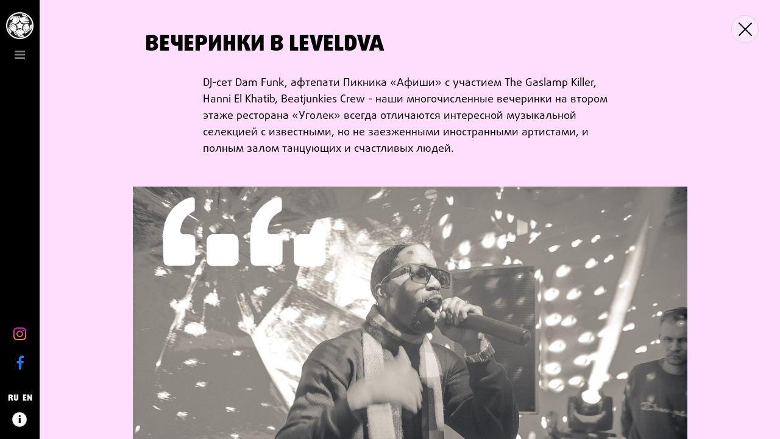

--- FILE ---
content_type: text/html; charset=utf-8
request_url: https://unity.moscow/events-music/koncert-dam-funk-v-klube-bobo/
body_size: 16311
content:
<!DOCTYPE html><html lang="ru" itemscope itemtype="https://schema.org/WebPage" prefix="og: http://ogp.me/ns#"><head><meta charset="utf-8"><meta http-equiv="x-ua-compatible" content="ie=edge"><meta name="viewport" content="width=device-width, initial-scale=1"><title>ВЕЧЕРИНКИ В LEVELDVA</title><meta name="description" content="DJ-сет Dam Funk, афтепати Пикника &quot;Афиши&quot; c участием The Gaslamp Killer, Hanni El Khatib, Beatjunkies Crew - наши многочисленные вечеринки на втором этаже ресторана &quot;Уголек&quot; всегда отличаются интересной музыкальной селекцией с известными, но не заезженными иностранными артистами, и полным залом танцующих и счастливых людей."><meta name="keywords" content="ВЕЧЕРИНКИ В LEVELDVA"><meta property="fb:app_id" content="1852814831618382"><meta property="og:title" content="ВЕЧЕРИНКИ В LEVELDVA"/><meta property="og:description" content="DJ-сет Dam Funk, афтепати Пикника &quot;Афиши&quot; c участием The Gaslamp Killer, Hanni El Khatib, Beatjunkies Crew - наши многочисленные вечеринки на втором этаже ресторана &quot;Уголек&quot; всегда отличаются интересной музыкальной селекцией с известными, но не заезженными иностранными артистами, и полным залом танцующих и счастливых людей."/><meta property="og:image" content="https://unity.moscow/m/uploads/27.png"/><meta property="og:url" content="https://unity.moscow/events-music/koncert-dam-funk-v-klube-bobo/"/><meta property="og:type" content="website"><meta property="og:locale" content="ru_RU" /><meta property="og:site_name" content="UNITY.MOSCOW" /><meta itemprop="image" content="https://unity.moscow/images/unity-logo-solid-background.png"><meta name="imagetoolbar" content="no"><meta name="msthemecompatible" content="no"><meta name="cleartype" content="on"><meta name="apple-mobile-web-app-capable" content="yes"><meta name="apple-mobile-web-app-status-bar-style" content="black-translucent"><link sizes="192x192"   href="/static/images/favicon-192x192.png" rel="icon" type="image/png"><link sizes="160x160"   href="/static/images/favicon-160x160.png" rel="icon" type="image/png"><link sizes="96x96"     href="/static/images/favicon-96x96.png" rel="icon" type="image/png"><link sizes="32x32"     href="/static/images/favicon-32x32.png" rel="icon" type="image/png"><link sizes="16x16"     href="/static/images/favicon-16x16.png" rel="icon" type="image/png"><link href="/static/images/apple-touch-icon-precomposed-152.png"  sizes="152x152" rel="apple-touch-icon-precomposed"><link href="/static/images/apple-touch-icon-precomposed-144.png" sizes="144x144" rel="apple-touch-icon-precomposed"><link href="/static/images/apple-touch-icon-precomposed-120.png" sizes="120x120" rel="apple-touch-icon-precomposed"><link href="/static/images/apple-touch-icon-precomposed-114.png" sizes="114x114" rel="apple-touch-icon-precomposed"><link href="/static/images/apple-touch-icon-precomposed-76.png" sizes="76x76" rel="apple-touch-icon-precomposed"><link href="/static/images/apple-touch-icon-precomposed-72.png" sizes="72x72" rel="apple-touch-icon-precomposed"><link href="/static/images/apple-touch-icon-precomposed-57.png" sizes="57x57" rel="apple-touch-icon-precomposed"><link rel="icon" href="/static/images/favicon.ico" type="image/x-icon" /><style type="text/css">@charset "UTF-8";html,body,div,span,applet,object,iframe,h1,h2,h3,h4,h5,h6,p,blockquote,pre,a,abbr,acronym,address,big,cite,code,del,dfn,em,img,ins,kbd,q,s,samp,small,strike,strong,sub,sup,tt,var,b,u,i,center,dl,dt,dd,ol,ul,li,fieldset,form,label,legend,table,caption,tbody,tfoot,thead,tr,th,td,article,aside,canvas,details,embed,figure,figcaption,footer,header,hgroup,menu,nav,output,ruby,section,summary,time,mark,audio,video{margin:0;padding:0;border:0;font:inherit;font-size:100%;vertical-align:baseline}html{line-height:1}ol,ul{list-style:none}table{border-collapse:collapse;border-spacing:0}caption,th,td{text-align:left;font-weight:normal;vertical-align:middle}q,blockquote{quotes:none}q:before,q:after,blockquote:before,blockquote:after{content:"";content:none}a img{border:none}article,aside,details,figcaption,figure,footer,header,hgroup,main,menu,nav,section,summary{display:block}.container{padding-right:15px;padding-left:15px;margin-right:auto;margin-left:auto}.container:before,.container:after{display:table;content:" "}.container:after{clear:both}@media (min-width:768px){.container{width:750px}}@media (min-width:992px){.container{width:970px}}@media (min-width:1200px){.container{width:1170px}}.container-fluid{padding-right:15px;padding-left:15px;margin-right:auto;margin-left:auto}.container-fluid:before,.container-fluid:after{display:table;content:" "}.container-fluid:after{clear:both}.row{margin-right:-15px;margin-left:-15px}.row:before,.row:after{display:table;content:" "}.row:after{clear:both}.row-no-gutters{margin-right:0;margin-left:0}.row-no-gutters [class*="col-"]{padding-right:0;padding-left:0}.col-xs-1,.col-sm-1,.col-md-1,.col-lg-1,.col-xs-2,.col-sm-2,.col-md-2,.col-lg-2,.col-xs-3,.col-sm-3,.col-md-3,.col-lg-3,.col-xs-4,.col-sm-4,.col-md-4,.col-lg-4,.col-xs-5,.col-sm-5,.col-md-5,.col-lg-5,.col-xs-6,.col-sm-6,.col-md-6,.col-lg-6,.col-xs-7,.col-sm-7,.col-md-7,.col-lg-7,.col-xs-8,.col-sm-8,.col-md-8,.col-lg-8,.col-xs-9,.col-sm-9,.col-md-9,.col-lg-9,.col-xs-10,.col-sm-10,.col-md-10,.col-lg-10,.col-xs-11,.col-sm-11,.col-md-11,.col-lg-11,.col-xs-12,.col-sm-12,.col-md-12,.col-lg-12{position:relative;min-height:1px;padding-right:15px;padding-left:15px}.col-xs-1,.col-xs-2,.col-xs-3,.col-xs-4,.col-xs-5,.col-xs-6,.col-xs-7,.col-xs-8,.col-xs-9,.col-xs-10,.col-xs-11,.col-xs-12{float:left}.col-xs-1{width:8.33333%}.col-xs-2{width:16.66667%}.col-xs-3{width:25%}.col-xs-4{width:33.33333%}.col-xs-5{width:41.66667%}.col-xs-6{width:50%}.col-xs-7{width:58.33333%}.col-xs-8{width:66.66667%}.col-xs-9{width:75%}.col-xs-10{width:83.33333%}.col-xs-11{width:91.66667%}.col-xs-12{width:100%}.col-xs-pull-0{right:auto}.col-xs-pull-1{right:8.33333%}.col-xs-pull-2{right:16.66667%}.col-xs-pull-3{right:25%}.col-xs-pull-4{right:33.33333%}.col-xs-pull-5{right:41.66667%}.col-xs-pull-6{right:50%}.col-xs-pull-7{right:58.33333%}.col-xs-pull-8{right:66.66667%}.col-xs-pull-9{right:75%}.col-xs-pull-10{right:83.33333%}.col-xs-pull-11{right:91.66667%}.col-xs-pull-12{right:100%}.col-xs-push-0{left:auto}.col-xs-push-1{left:8.33333%}.col-xs-push-2{left:16.66667%}.col-xs-push-3{left:25%}.col-xs-push-4{left:33.33333%}.col-xs-push-5{left:41.66667%}.col-xs-push-6{left:50%}.col-xs-push-7{left:58.33333%}.col-xs-push-8{left:66.66667%}.col-xs-push-9{left:75%}.col-xs-push-10{left:83.33333%}.col-xs-push-11{left:91.66667%}.col-xs-push-12{left:100%}.col-xs-offset-0{margin-left:0%}.col-xs-offset-1{margin-left:8.33333%}.col-xs-offset-2{margin-left:16.66667%}.col-xs-offset-3{margin-left:25%}.col-xs-offset-4{margin-left:33.33333%}.col-xs-offset-5{margin-left:41.66667%}.col-xs-offset-6{margin-left:50%}.col-xs-offset-7{margin-left:58.33333%}.col-xs-offset-8{margin-left:66.66667%}.col-xs-offset-9{margin-left:75%}.col-xs-offset-10{margin-left:83.33333%}.col-xs-offset-11{margin-left:91.66667%}.col-xs-offset-12{margin-left:100%}@media (min-width:768px){.col-sm-1,.col-sm-2,.col-sm-3,.col-sm-4,.col-sm-5,.col-sm-6,.col-sm-7,.col-sm-8,.col-sm-9,.col-sm-10,.col-sm-11,.col-sm-12{float:left}.col-sm-1{width:8.33333%}.col-sm-2{width:16.66667%}.col-sm-3{width:25%}.col-sm-4{width:33.33333%}.col-sm-5{width:41.66667%}.col-sm-6{width:50%}.col-sm-7{width:58.33333%}.col-sm-8{width:66.66667%}.col-sm-9{width:75%}.col-sm-10{width:83.33333%}.col-sm-11{width:91.66667%}.col-sm-12{width:100%}.col-sm-pull-0{right:auto}.col-sm-pull-1{right:8.33333%}.col-sm-pull-2{right:16.66667%}.col-sm-pull-3{right:25%}.col-sm-pull-4{right:33.33333%}.col-sm-pull-5{right:41.66667%}.col-sm-pull-6{right:50%}.col-sm-pull-7{right:58.33333%}.col-sm-pull-8{right:66.66667%}.col-sm-pull-9{right:75%}.col-sm-pull-10{right:83.33333%}.col-sm-pull-11{right:91.66667%}.col-sm-pull-12{right:100%}.col-sm-push-0{left:auto}.col-sm-push-1{left:8.33333%}.col-sm-push-2{left:16.66667%}.col-sm-push-3{left:25%}.col-sm-push-4{left:33.33333%}.col-sm-push-5{left:41.66667%}.col-sm-push-6{left:50%}.col-sm-push-7{left:58.33333%}.col-sm-push-8{left:66.66667%}.col-sm-push-9{left:75%}.col-sm-push-10{left:83.33333%}.col-sm-push-11{left:91.66667%}.col-sm-push-12{left:100%}.col-sm-offset-0{margin-left:0%}.col-sm-offset-1{margin-left:8.33333%}.col-sm-offset-2{margin-left:16.66667%}.col-sm-offset-3{margin-left:25%}.col-sm-offset-4{margin-left:33.33333%}.col-sm-offset-5{margin-left:41.66667%}.col-sm-offset-6{margin-left:50%}.col-sm-offset-7{margin-left:58.33333%}.col-sm-offset-8{margin-left:66.66667%}.col-sm-offset-9{margin-left:75%}.col-sm-offset-10{margin-left:83.33333%}.col-sm-offset-11{margin-left:91.66667%}.col-sm-offset-12{margin-left:100%}}@media (min-width:992px){.col-md-1,.col-md-2,.col-md-3,.col-md-4,.col-md-5,.col-md-6,.col-md-7,.col-md-8,.col-md-9,.col-md-10,.col-md-11,.col-md-12{float:left}.col-md-1{width:8.33333%}.col-md-2{width:16.66667%}.col-md-3{width:25%}.col-md-4{width:33.33333%}.col-md-5{width:41.66667%}.col-md-6{width:50%}.col-md-7{width:58.33333%}.col-md-8{width:66.66667%}.col-md-9{width:75%}.col-md-10{width:83.33333%}.col-md-11{width:91.66667%}.col-md-12{width:100%}.col-md-pull-0{right:auto}.col-md-pull-1{right:8.33333%}.col-md-pull-2{right:16.66667%}.col-md-pull-3{right:25%}.col-md-pull-4{right:33.33333%}.col-md-pull-5{right:41.66667%}.col-md-pull-6{right:50%}.col-md-pull-7{right:58.33333%}.col-md-pull-8{right:66.66667%}.col-md-pull-9{right:75%}.col-md-pull-10{right:83.33333%}.col-md-pull-11{right:91.66667%}.col-md-pull-12{right:100%}.col-md-push-0{left:auto}.col-md-push-1{left:8.33333%}.col-md-push-2{left:16.66667%}.col-md-push-3{left:25%}.col-md-push-4{left:33.33333%}.col-md-push-5{left:41.66667%}.col-md-push-6{left:50%}.col-md-push-7{left:58.33333%}.col-md-push-8{left:66.66667%}.col-md-push-9{left:75%}.col-md-push-10{left:83.33333%}.col-md-push-11{left:91.66667%}.col-md-push-12{left:100%}.col-md-offset-0{margin-left:0%}.col-md-offset-1{margin-left:8.33333%}.col-md-offset-2{margin-left:16.66667%}.col-md-offset-3{margin-left:25%}.col-md-offset-4{margin-left:33.33333%}.col-md-offset-5{margin-left:41.66667%}.col-md-offset-6{margin-left:50%}.col-md-offset-7{margin-left:58.33333%}.col-md-offset-8{margin-left:66.66667%}.col-md-offset-9{margin-left:75%}.col-md-offset-10{margin-left:83.33333%}.col-md-offset-11{margin-left:91.66667%}.col-md-offset-12{margin-left:100%}}@media (min-width:1200px){.col-lg-1,.col-lg-2,.col-lg-3,.col-lg-4,.col-lg-5,.col-lg-6,.col-lg-7,.col-lg-8,.col-lg-9,.col-lg-10,.col-lg-11,.col-lg-12{float:left}.col-lg-1{width:8.33333%}.col-lg-2{width:16.66667%}.col-lg-3{width:25%}.col-lg-4{width:33.33333%}.col-lg-5{width:41.66667%}.col-lg-6{width:50%}.col-lg-7{width:58.33333%}.col-lg-8{width:66.66667%}.col-lg-9{width:75%}.col-lg-10{width:83.33333%}.col-lg-11{width:91.66667%}.col-lg-12{width:100%}.col-lg-pull-0{right:auto}.col-lg-pull-1{right:8.33333%}.col-lg-pull-2{right:16.66667%}.col-lg-pull-3{right:25%}.col-lg-pull-4{right:33.33333%}.col-lg-pull-5{right:41.66667%}.col-lg-pull-6{right:50%}.col-lg-pull-7{right:58.33333%}.col-lg-pull-8{right:66.66667%}.col-lg-pull-9{right:75%}.col-lg-pull-10{right:83.33333%}.col-lg-pull-11{right:91.66667%}.col-lg-pull-12{right:100%}.col-lg-push-0{left:auto}.col-lg-push-1{left:8.33333%}.col-lg-push-2{left:16.66667%}.col-lg-push-3{left:25%}.col-lg-push-4{left:33.33333%}.col-lg-push-5{left:41.66667%}.col-lg-push-6{left:50%}.col-lg-push-7{left:58.33333%}.col-lg-push-8{left:66.66667%}.col-lg-push-9{left:75%}.col-lg-push-10{left:83.33333%}.col-lg-push-11{left:91.66667%}.col-lg-push-12{left:100%}.col-lg-offset-0{margin-left:0%}.col-lg-offset-1{margin-left:8.33333%}.col-lg-offset-2{margin-left:16.66667%}.col-lg-offset-3{margin-left:25%}.col-lg-offset-4{margin-left:33.33333%}.col-lg-offset-5{margin-left:41.66667%}.col-lg-offset-6{margin-left:50%}.col-lg-offset-7{margin-left:58.33333%}.col-lg-offset-8{margin-left:66.66667%}.col-lg-offset-9{margin-left:75%}.col-lg-offset-10{margin-left:83.33333%}.col-lg-offset-11{margin-left:91.66667%}.col-lg-offset-12{margin-left:100%}}h1,h2,h3,h4,h5,h6,.h1,.h2,.h3,.h4,.h5,.h6{font-family:inherit;font-weight:500;line-height:1.1;color:inherit}h1 small,h1 .small,h2 small,h2 .small,h3 small,h3 .small,h4 small,h4 .small,h5 small,h5 .small,h6 small,h6 .small,.h1 small,.h1 .small,.h2 small,.h2 .small,.h3 small,.h3 .small,.h4 small,.h4 .small,.h5 small,.h5 .small,.h6 small,.h6 .small{font-weight:400;line-height:1;color:#777777}h1,.h1,h2,.h2,h3,.h3{margin-top:20px;margin-bottom:10px}h1 small,h1 .small,.h1 small,.h1 .small,h2 small,h2 .small,.h2 small,.h2 .small,h3 small,h3 .small,.h3 small,.h3 .small{font-size:65%}h4,.h4,h5,.h5,h6,.h6{margin-top:10px;margin-bottom:10px}h4 small,h4 .small,.h4 small,.h4 .small,h5 small,h5 .small,.h5 small,.h5 .small,h6 small,h6 .small,.h6 small,.h6 .small{font-size:75%}h1,.h1{font-size:36px}h2,.h2{font-size:30px}h3,.h3{font-size:24px}h4,.h4{font-size:18px}h5,.h5{font-size:14px}h6,.h6{font-size:12px}p{margin:0 0 10px}.lead{margin-bottom:20px;font-size:16px;font-weight:300;line-height:1.4}@media (min-width:768px){.lead{font-size:21px}}small,.small{font-size:85%}mark,.mark{padding:.2em;background-color:#fcf8e3}.text-left{text-align:left}.text-right{text-align:right}.text-center{text-align:center}.text-justify{text-align:justify}.text-nowrap{white-space:nowrap}.text-lowercase{text-transform:lowercase}.text-uppercase,.initialism{text-transform:uppercase}.text-capitalize{text-transform:capitalize}.text-muted{color:#777777}.text-primary{color:#337ab7}a.text-primary:hover,a.text-primary:focus{color:#286090}.text-success{color:#3c763d}a.text-success:hover,a.text-success:focus{color:#2b542c}.text-info{color:#31708f}a.text-info:hover,a.text-info:focus{color:#245269}.text-warning{color:#8a6d3b}a.text-warning:hover,a.text-warning:focus{color:#66512c}.text-danger{color:#a94442}a.text-danger:hover,a.text-danger:focus{color:#843534}.bg-primary{color:#fff}.bg-primary{background-color:#337ab7}a.bg-primary:hover,a.bg-primary:focus{background-color:#286090}.bg-success{background-color:#dff0d8}a.bg-success:hover,a.bg-success:focus{background-color:#c1e2b3}.bg-info{background-color:#d9edf7}a.bg-info:hover,a.bg-info:focus{background-color:#afd9ee}.bg-warning{background-color:#fcf8e3}a.bg-warning:hover,a.bg-warning:focus{background-color:#f7ecb5}.bg-danger{background-color:#f2dede}a.bg-danger:hover,a.bg-danger:focus{background-color:#e4b9b9}.page-header{padding-bottom:9px;margin:40px 0 20px;border-bottom:1px solid #eeeeee}ul,ol{margin-top:0;margin-bottom:10px}ul ul,ul ol,ol ul,ol ol{margin-bottom:0}.list-unstyled{padding-left:0;list-style:none}.list-inline{padding-left:0;list-style:none;margin-left:-5px}.list-inline>li{display:inline-block;padding-right:5px;padding-left:5px}dl{margin-top:0;margin-bottom:20px}dt,dd{line-height:1.42857}dt{font-weight:700}dd{margin-left:0}.dl-horizontal dd:before,.dl-horizontal dd:after{display:table;content:" "}.dl-horizontal dd:after{clear:both}@media (min-width:768px){.dl-horizontal dt{float:left;width:160px;clear:left;text-align:right;overflow:hidden;text-overflow:ellipsis;white-space:nowrap}.dl-horizontal dd{margin-left:180px}}abbr[title],abbr[data-original-title]{cursor:help}.initialism{font-size:90%}blockquote{padding:10px 20px;margin:0 0 20px;font-size:17.5px;border-left:5px solid #eeeeee}blockquote p:last-child,blockquote ul:last-child,blockquote ol:last-child{margin-bottom:0}blockquote footer,blockquote small,blockquote .small{display:block;font-size:80%;line-height:1.42857;color:#777777}blockquote footer:before,blockquote small:before,blockquote .small:before{content:"\2014 \00A0"}.blockquote-reverse,blockquote.pull-right{padding-right:15px;padding-left:0;text-align:right;border-right:5px solid #eeeeee;border-left:0}.blockquote-reverse footer:before,.blockquote-reverse small:before,.blockquote-reverse .small:before,blockquote.pull-right footer:before,blockquote.pull-right small:before,blockquote.pull-right .small:before{content:""}.blockquote-reverse footer:after,.blockquote-reverse small:after,.blockquote-reverse .small:after,blockquote.pull-right footer:after,blockquote.pull-right small:after,blockquote.pull-right .small:after{content:"\00A0 \2014"}address{margin-bottom:20px;font-style:normal;line-height:1.42857}.clearfix:before,.clearfix:after{display:table;content:" "}.clearfix:after{clear:both}.center-block{display:block;margin-right:auto;margin-left:auto}.pull-right{float:right!important}.pull-left{float:left!important}.hide{display:none!important}.show{display:block!important}.invisible{visibility:hidden}.text-hide{font:0/0 a;color:transparent;text-shadow:none;background-color:transparent;border:0}.hidden{display:none!important}.affix{position:fixed}@-ms-viewport{width:device-width}.visible-xs{display:none!important}.visible-sm{display:none!important}.visible-md{display:none!important}.visible-lg{display:none!important}.visible-xs-block,.visible-xs-inline,.visible-xs-inline-block,.visible-sm-block,.visible-sm-inline,.visible-sm-inline-block,.visible-md-block,.visible-md-inline,.visible-md-inline-block,.visible-lg-block,.visible-lg-inline,.visible-lg-inline-block{display:none!important}@media (max-width:767px){.visible-xs{display:block!important}table.visible-xs{display:table!important}tr.visible-xs{display:table-row!important}th.visible-xs,td.visible-xs{display:table-cell!important}}@media (max-width:767px){.visible-xs-block{display:block!important}}@media (max-width:767px){.visible-xs-inline{display:inline!important}}@media (max-width:767px){.visible-xs-inline-block{display:inline-block!important}}@media (min-width:768px) and (max-width:991px){.visible-sm{display:block!important}table.visible-sm{display:table!important}tr.visible-sm{display:table-row!important}th.visible-sm,td.visible-sm{display:table-cell!important}}@media (min-width:768px) and (max-width:991px){.visible-sm-block{display:block!important}}@media (min-width:768px) and (max-width:991px){.visible-sm-inline{display:inline!important}}@media (min-width:768px) and (max-width:991px){.visible-sm-inline-block{display:inline-block!important}}@media (min-width:992px) and (max-width:1199px){.visible-md{display:block!important}table.visible-md{display:table!important}tr.visible-md{display:table-row!important}th.visible-md,td.visible-md{display:table-cell!important}}@media (min-width:992px) and (max-width:1199px){.visible-md-block{display:block!important}}@media (min-width:992px) and (max-width:1199px){.visible-md-inline{display:inline!important}}@media (min-width:992px) and (max-width:1199px){.visible-md-inline-block{display:inline-block!important}}@media (min-width:1200px){.visible-lg{display:block!important}table.visible-lg{display:table!important}tr.visible-lg{display:table-row!important}th.visible-lg,td.visible-lg{display:table-cell!important}}@media (min-width:1200px){.visible-lg-block{display:block!important}}@media (min-width:1200px){.visible-lg-inline{display:inline!important}}@media (min-width:1200px){.visible-lg-inline-block{display:inline-block!important}}@media (max-width:767px){.hidden-xs{display:none!important}}@media (min-width:768px) and (max-width:991px){.hidden-sm{display:none!important}}@media (min-width:992px) and (max-width:1199px){.hidden-md{display:none!important}}@media (min-width:1200px){.hidden-lg{display:none!important}}.visible-print{display:none!important}@media print{.visible-print{display:block!important}table.visible-print{display:table!important}tr.visible-print{display:table-row!important}th.visible-print,td.visible-print{display:table-cell!important}}.visible-print-block{display:none!important}@media print{.visible-print-block{display:block!important}}.visible-print-inline{display:none!important}@media print{.visible-print-inline{display:inline!important}}.visible-print-inline-block{display:none!important}@media print{.visible-print-inline-block{display:inline-block!important}}@media print{.hidden-print{display:none!important}}.media{margin-top:15px}.media:first-child{margin-top:0}.media,.media-body{overflow:hidden;zoom:1}.media-body{width:10000px}.media-object{display:block}.media-object.img-thumbnail{max-width:none}.media-right,.media>.pull-right{padding-left:10px}.media-left,.media>.pull-left{padding-right:10px}.media-left,.media-right,.media-body{display:table-cell;vertical-align:top}.media-middle{vertical-align:middle}.media-bottom{vertical-align:bottom}.media-heading{margin-top:0;margin-bottom:5px}.media-list{padding-left:0;list-style:none}.fa-links{text-align:center}.fa-links a{display:inline-block;margin:2px;width:32px;height:32px;background-color:black;color:white;-moz-border-radius:32px;-webkit-border-radius:32px;border-radius:32px;-webkit-transition:all 0.2s ease-in-out;-o-transition:all 0.2s ease-in-out;transition:all 0.2s ease-in-out}.fa-links a:hover{background-color:black}.fa-links a i{line-height:32px;font-size:16.84211px}@media (min-width:1350px){.container{width:1320px}}.col-xl-1,.col-xl-2,.col-xl-3,.col-xl-4,.col-xl-5,.col-xl-6,.col-xl-7,.col-xl-8,.col-xl-9,.col-xl-10,.col-xl-11,.col-xl-12{position:relative;min-height:1px;padding-left:15px;padding-right:15px}@media (min-width:1350px){.col-xl-1,.col-xl-2,.col-xl-3,.col-xl-4,.col-xl-5,.col-xl-6,.col-xl-7,.col-xl-8,.col-xl-9,.col-xl-10,.col-xl-11,.col-xl-12{float:left}.col-xl-1{width:8.33333%}.col-xl-2{width:16.66667%}.col-xl-3{width:25%}.col-xl-4{width:33.33333%}.col-xl-5{width:41.66667%}.col-xl-6{width:50%}.col-xl-7{width:58.33333%}.col-xl-8{width:66.66667%}.col-xl-9{width:75%}.col-xl-10{width:83.33333%}.col-xl-11{width:91.66667%}.col-xl-12{width:100%}.col-xl-pull-0{right:auto}.col-xl-pull-1{right:8.33333%}.col-xl-pull-2{right:16.66667%}.col-xl-pull-3{right:25%}.col-xl-pull-4{right:33.33333%}.col-xl-pull-5{right:41.66667%}.col-xl-pull-6{right:50%}.col-xl-pull-7{right:58.33333%}.col-xl-pull-8{right:66.66667%}.col-xl-pull-9{right:75%}.col-xl-pull-10{right:83.33333%}.col-xl-pull-11{right:91.66667%}.col-xl-pull-12{right:100%}.col-xl-push-0{left:auto}.col-xl-push-1{left:8.33333%}.col-xl-push-2{left:16.66667%}.col-xl-push-3{left:25%}.col-xl-push-4{left:33.33333%}.col-xl-push-5{left:41.66667%}.col-xl-push-6{left:50%}.col-xl-push-7{left:58.33333%}.col-xl-push-8{left:66.66667%}.col-xl-push-9{left:75%}.col-xl-push-10{left:83.33333%}.col-xl-push-11{left:91.66667%}.col-xl-push-12{left:100%}.col-xl-offset-0{margin-left:0%}.col-xl-offset-1{margin-left:8.33333%}.col-xl-offset-2{margin-left:16.66667%}.col-xl-offset-3{margin-left:25%}.col-xl-offset-4{margin-left:33.33333%}.col-xl-offset-5{margin-left:41.66667%}.col-xl-offset-6{margin-left:50%}.col-xl-offset-7{margin-left:58.33333%}.col-xl-offset-8{margin-left:66.66667%}.col-xl-offset-9{margin-left:75%}.col-xl-offset-10{margin-left:83.33333%}.col-xl-offset-11{margin-left:91.66667%}.col-xl-offset-12{margin-left:100%}}a:focus,a:active,button,*:focus{outline:none!important}button{cursor:pointer;border-radius:2px}button:hover{opacity:0.8}input,select,textarea{width:100%;margin-bottom:15px}input,textarea{padding:10px;font-family:"UnityLight",Verdana,Arial,sans-serif;font-size:16px;border:1px solid #AAA}input:focus,textarea:focus{border-color:black}label{font-family:"UnityLight",Verdana,Arial,sans-serif;font-size:14px;line-height:1.2em;font-weight:normal;color:black;display:inline-block;margin-right:10px}input[type="submit"]{width:auto;-webkit-appearance:none}input[type="checkbox"],input[type="radio"]{width:auto;padding:0}input::-webkit-outer-spin-button,input::-webkit-inner-spin-button{-webkit-appearance:none;margin:0}.help-inline{font-size:13px;position:relative;top:-12px}.help-inline[id^="error"]{color:red}h3.contact-form{margin:60px 0 20px}#contact_form textarea{height:196px}#contact_form #div_id_captcha .g-recaptcha{margin-bottom:20px}#contact_form #div_id_captcha .g-recaptcha:after{content:" ";display:table;clear:both}#contact_form #div_id_captcha label[for="id_captcha"]{display:none}.errorlist,.error-message{color:red;font-size:13px;position:relative;line-height:1.2em;top:-8px}.success-message{color:green;font-size:14px}.btn{font-family:"UnityBlack",Verdana,Arial,sans-serif;text-transform:uppercase;font-size:14px;padding:4px 10px 0;line-height:30px;color:white!important;border-color:black;background-color:black;text-decoration:none!important}.btn:hover{color:white}.btn-dark{background-color:black;color:white!important}.btn-white{background-color:transparent;border-color:white}.btn-sm,.btn-group-sm>.btn{padding:3px 7px}.btn-group-sm>.btn{margin:0 5px 5px 0}.btn-lg,.btn-group-lg>.btn{font-size:16px;padding:2px 30px}.ajax_form{margin-bottom:10px}.ajax_form textarea{height:150px}.ajax_form .success-message{display:none;position:relative;top:-12px}input[type="text"],input[type="number"],input[type="url"],input[type="email"],input[type="password"],textarea{border-color:black;border-radius:2px;background:white;padding:10px;-webkit-transition:all 0.3s ease-in-out;-o-transition:all 0.3s ease-in-out;transition:all 0.3s ease-in-out}input[type="text"]:focus,input[type="number"]:focus,input[type="url"]:focus,input[type="email"]:focus,input[type="password"]:focus,textarea:focus{box-shadow:inset 0 0 0 1px black;border-color:black}input[type="file"]{border:none;padding:10px 0}form ::-webkit-input-placeholder{color:#AAA;font-size:14px;position:relative;top:-1px}form ::-moz-placeholder{color:#AAA;font-size:14px;position:relative;top:-1px}label[for='id_captcha']{display:none}.touchspin{display:inline-block}.touchspin .btn{padding:0;width:20px;height:20px}.touchspin input.spin{font-size:12px;padding:2px 0 0;height:20px;text-align:center}.touchspin .form-control{height:20px}.touchspin .input-group.bootstrap-touchspin{width:70px}.file_upload{display:block;position:relative;overflow:hidden;font-size:1em;background:white;margin-bottom:20px;border:1px solid black;border-radius:3px;transition:box-shadow 0.1s linear;cursor:pointer}.file_upload:active .btn{background:darker(black,15%)}.file_upload:hover .btn{background:darker(black,10%)}.file_upload .focus{box-shadow:0 0 5px rgba(0,30,255,0.4)}.file_upload .btn,.file_upload>mark{display:inline-block;cursor:pointer}.file_upload .btn{float:right;width:8em;font-family:"UnityLight",Verdana,Arial,sans-serif;font-weight:bold;vertical-align:top;text-align:center;overflow:hidden;white-space:nowrap;text-overflow:ellipsis;border-radius:0;cursor:pointer}.file_upload>mark{background:transparent;padding-left:1em;font-size:0.9em;cursor:pointer;overflow:hidden;text-overflow:ellipsis;white-space:nowrap;width:100%;padding-right:8em;position:absolute;top:0;left:0}.file_upload input[type="file"]{position:absolute;top:0;left:0;opacity:0;cursor:pointer}@media only screen and (max-width:500px){.file_upload>mark{display:none}.file_upload .btn{width:100%}}.messages{text-align:center;margin-bottom:0;color:#FFF;margin-bottom:20px;font-size:0.9em}.messages li{padding:5px;border-radius:5px}.messages .warning{background:#f0ad4e}.messages .error{background:red}.messages .success{background:#26bc7e}.messages .info{background:#5cc544}.messages.fixed{position:fixed;top:20%;left:50%;max-width:700px;text-align:center;width:90%;-moz-transform:translateX(-50%);-ms-transform:translateX(-50%);-webkit-transform:translateX(-50%);transform:translateX(-50%);z-index:99999;font-size:18px;font-weight:bold;padding:10px;background:white;box-shadow:0 0 20px 10px rgba(0,0,0,0.2)}.messages.fixed li.info,.messages.fixed li.success,.messages.fixed li.error,.messages.fixed li.warning{color:white;padding:30px}.messages.fixed li.info,.messages.fixed li.success{background:black}.messages.fixed li.error,.messages.fixed li.warning{background:red}.messages.fixed .close{width:40px;height:40px;border-radius:20px;background:white;position:absolute;top:-20px;right:-20px;box-shadow:0 0 5px 0 rgba(0,0,0,0.2);-webkit-transition:all 0.3s ease-in-out;-o-transition:all 0.3s ease-in-out;transition:all 0.3s ease-in-out}.messages.fixed .close:after,.messages.fixed .close:before{content:" ";position:absolute;width:2px;height:16px;top:50%;left:50%;margin-top:-8px;margin-left:-1px;background-color:black;z-index:1}.messages.fixed .close:after{-moz-transform:rotate(45deg);-ms-transform:rotate(45deg);-webkit-transform:rotate(45deg);transform:rotate(45deg)}.messages.fixed .close:before{-moz-transform:rotate(-45deg);-ms-transform:rotate(-45deg);-webkit-transform:rotate(-45deg);transform:rotate(-45deg)}.messages.fixed .close:hover{opacity:1;background-color:black}.messages.fixed .close:hover:after,.messages.fixed .close:hover:before{background-color:white}.slick-slider{position:relative;display:block;-moz-box-sizing:border-box;box-sizing:border-box;-webkit-user-select:none;-moz-user-select:none;-ms-user-select:none;user-select:none;-webkit-touch-callout:none;-khtml-user-select:none;-ms-touch-action:pan-y;touch-action:pan-y;-webkit-tap-highlight-color:transparent}.slick-list{position:relative;display:block;overflow:hidden;margin:0;padding:0}.slick-list:focus{outline:none}.slick-list.dragging{cursor:pointer;cursor:hand}.slick-slider .slick-track,.slick-slider .slick-list{-webkit-transform:translate3d(0,0,0);-moz-transform:translate3d(0,0,0);-ms-transform:translate3d(0,0,0);-o-transform:translate3d(0,0,0);transform:translate3d(0,0,0)}.slick-track{position:relative;top:0;left:0;display:block}.slick-track:before,.slick-track:after{display:table;content:''}.slick-track:after{clear:both}.slick-loading .slick-track{visibility:hidden}.slick-slide{display:none;float:left;height:100%;min-height:1px}[dir='rtl'] .slick-slide{float:right}.slick-slide img{display:block}.slick-slide.slick-loading img{display:none}.slick-slide.dragging img{pointer-events:none}.slick-initialized .slick-slide{display:block}.slick-loading .slick-slide{visibility:hidden}.slick-vertical .slick-slide{display:block;height:auto;border:1px solid transparent}.slick-arrow.slick-hidden{display:none}.slider,.slides,.slide{position:relative;height:585px}.slides{z-index:1}.slider{background-color:black;overflow:hidden;display:none}.index .slider{display:block}@media (min-width:768px){.slider{display:block}}.slider__caption{position:absolute;top:70px;left:0;width:100%;z-index:2}.slider__caption h1{color:white}.slider__caption h1 .lined{border-bottom-color:white}.slider.white_background_color .slider__caption h1{color:black}.slider.white_background_color .slider__caption h1 .lined{border-bottom-color:black}.slider__caption__text{display:block;position:relative;font-family:"UnityLight",Verdana,Arial,sans-serif;color:white;font-size:30px;line-height:32px;padding-bottom:50px;float:left}.slider__caption__text.small{font-size:20px;line-height:1.3em}.slider.white_background_color .slider__caption__text{color:black}@media (min-width:768px){.slider__caption__text{max-width:700px}}@media (min-width:992px){.slider__caption__text{max-width:40%}}.slider .slick-dots{position:absolute;bottom:40px;text-align:center;width:100%;z-index:1001}.slider .slick-dots li{position:relative;display:inline-block;width:20px;height:20px;margin:0 5px;padding:0;cursor:pointer}.slider .slick-dots li button{font-size:0;line-height:0;display:block;width:20px;height:20px;padding:5px;cursor:pointer;color:transparent;border:0;outline:none;background:transparent}.slider .slick-dots li button:before{content:"";width:14px;height:14px;border-radius:7px;background:transparent;border:2px solid white;position:absolute;top:3px;left:3px}.slider .slick-dots li.slick-active button:before{background:white}.slider .slide{z-index:0;overflow:hidden}.csstransitions .slider .slide:nth-child(odd) .bgr-image.scale{-moz-transform:scale(1);-ms-transform:scale(1);-webkit-transform:scale(1);transform:scale(1)}.csstransitions .slider .slide:nth-child(even) .bgr-image.scale{-moz-transform:scale(1.05);-ms-transform:scale(1.05);-webkit-transform:scale(1.05);transform:scale(1.05)}.csstransitions .slider .slide.zoom-it:nth-child(odd) .bgr-image.scale{-moz-transform:scale(1.05);-ms-transform:scale(1.05);-webkit-transform:scale(1.05);transform:scale(1.05)}.csstransitions .slider .slide.zoom-it:nth-child(even) .bgr-image.scale{-moz-transform:scale(1);-ms-transform:scale(1);-webkit-transform:scale(1);transform:scale(1)}.slider .slide .bgr-image{position:absolute;top:0;left:0;width:100%;height:100%;background-size:cover;background-repeat:no-repeat;background-position:50% 45%;z-index:0}.csstransitions .slider .slide .bgr-image{-webkit-transition:transform 7s linear 0.2s;-o-transition:transform 7s linear 0.2s;transition:transform 7s linear 0.2s}.slider .slide__top_img{position:absolute;top:50%;right:0;margin-top:-335px;z-index:2;visibility:hidden}@media (min-width:768px){.slider .slide__top_img{visibility:visible}}.slider .slide:before{content:" ";position:absolute;top:0;left:0;width:100%;height:100%;z-index:1}.slider .slide.full_shading:before{background:rgba(0,0,0,0.4)}.slider .slide.left_shading .bgr-image{background-position:70% 50%}.slider .slide.left_shading:before{background:rgba(0,0,0,0.5)}@media (min-width:992px){.slider .slide.left_shading:before{background-color:transparent;background-image:url('[data-uri]');background-size:100%;background-image:-webkit-gradient(linear,0% 50%,100% 50%,color-stop(0%,#000000),color-stop(60%,rgba(0,0,0,0)));background-image:-moz-linear-gradient(left,#000000 0%,rgba(0,0,0,0) 60%);background-image:-webkit-linear-gradient(left,#000000 0%,rgba(0,0,0,0) 60%);background-image:linear-gradient(to right,#000000 0%,rgba(0,0,0,0) 60%)}}.slider .slide.left_white_shading:before{background-image:url('[data-uri]');background-size:100%;background-image:-webkit-gradient(linear,0% 50%,100% 50%,color-stop(35%,#ffffff),color-stop(55%,rgba(255,255,255,0.7)),color-stop(80%,rgba(255,255,255,0)));background-image:-moz-linear-gradient(left,#ffffff 35%,rgba(255,255,255,0.7) 55%,rgba(255,255,255,0) 80%);background-image:-webkit-linear-gradient(left,#ffffff 35%,rgba(255,255,255,0.7) 55%,rgba(255,255,255,0) 80%);background-image:linear-gradient(to right,#ffffff 35%,rgba(255,255,255,0.7) 55%,rgba(255,255,255,0) 80%)}.slider .slide .title_lined .lined{border-bottom-color:white}.slider .slide .caption{-moz-transform:translateX(40px);-ms-transform:translateX(40px);-webkit-transform:translateX(40px);transform:translateX(40px);opacity:0;-webkit-transition:all 0.2s ease-in-out;-o-transition:all 0.2s ease-in-out;transition:all 0.2s ease-in-out;z-index:2}.slider .slide .caption.show{opacity:1;-moz-transform:translateX(0);-ms-transform:translateX(0);-webkit-transform:translateX(0);transform:translateX(0)}.slider .slide__caption-as_main{margin-top:100px;max-width:500px;color:white;position:relative}.slider .slide__caption-as_main:after{content:" ";display:table;clear:both}.slider .slide__caption-as_main__title{font-size:39px;font-family:"UnityBlack",Verdana,Arial,sans-serif;line-height:40px;padding-bottom:10px}body.index .slider .slide__caption-as_main__title{font-size:60px}@media (min-width:768px){body.index .slider .slide__caption-as_main__title{font-size:120px;line-height:100%}}.slider .slide__caption-as_main__lead{display:block;position:relative;font-family:"UnityLight",Verdana,Arial,sans-serif;font-size:20px;line-height:120%;padding-bottom:50px;float:left;width:auto}@media (min-width:768px){.slider .slide__caption-as_main__lead{font-size:30px;line-height:32px}}body.index .slider .slide__caption-as_main__lead:after{content:" ";position:absolute;bottom:0;left:0;width:170px;height:10px;background-color:white}.slider .slide__caption-as_bubble{position:absolute;color:white;left:60%;bottom:100px;background-color:black;max-width:20%;font-size:13px;line-height:120%;-webkit-box-shadow:0 10px 10px rgba(0,0,0,0.3);box-shadow:0 10px 10px rgba(0,0,0,0.3);visibility:hidden}@media (min-width:768px){.slider .slide__caption-as_bubble{visibility:visible}}.slider .slide__caption-as_bubble__title{color:black;font-family:"UnityBlack",Verdana,Arial,sans-serif}.slider .slide__caption-as_bubble__lead{margin-top:5px;display:block}.slider .slide__caption-as_bubble .inner{padding:20px}.slider .slide__caption-as_bubble:after{content:" ";position:absolute;top:-13px;left:0;border-left:13px solid black;border-right:13px solid transparent;border-top:13px solid transparent}.slider .slide__link{display:block;position:absolute;top:0;left:0;width:100%;height:100%;z-index:2}@font-face{font-family:"UnityBlack";src:url("/static/fonts/dlcybktf.eot?3183c172862f");src:local("☺"),url("/static/fonts/dlcybktf.eot?&3183c172862f#iefix") format("embedded-opentype"),url("/static/fonts/dlcybktf.woff?3183c172862f") format("woff"),url("/static/fonts/dlcybktf.ttf?3183c172862f") format("truetype"),url("/static/fonts/dlcybktf.svg?3183c172862f") format("svg");font-style:normal;font-weight:normal}@font-face{font-family:"UnityRegular";src:url("/static/fonts/new/dlrg.eot?c72ef3b9ad34");src:local("☺"),url("/static/fonts/new/dlrg.eot?&c72ef3b9ad34#iefix") format("embedded-opentype"),url("/static/fonts/new/dlrg.woff?c72ef3b9ad34") format("woff"),url("/static/fonts/new/dlrg.ttf?c72ef3b9ad34") format("truetype"),url("/static/fonts/new/dlrg.svg?c72ef3b9ad34") format("svg");font-style:normal;font-weight:normal}@font-face{font-family:"UnityLight";src:url("/static/fonts/new/dllt.eot?c72ef3b9ad34");src:local("☺"),url("/static/fonts/new/dllt.eot?&c72ef3b9ad34#iefix") format("embedded-opentype"),url("/static/fonts/new/dllt.woff?c72ef3b9ad34") format("woff"),url("/static/fonts/new/dllt.ttf?c72ef3b9ad34") format("truetype"),url("/static/fonts/new/dllt.svg?c72ef3b9ad34") format("svg");font-style:normal;font-weight:normal}*,*:before,*:after{-webkit-box-sizing:border-box;-moz-box-sizing:border-box;box-sizing:border-box}*{text-rendering:optimizelegibility;-webkit-font-smoothing:antialiased;-moz-osx-font-smoothing:grayscale}html{height:100%;-webkit-text-size-adjust:100%;-ms-text-size-adjust:100%}body{font-family:"UnityLight",Verdana,Arial,sans-serif;position:relative;font-size:15px;line-height:20px;height:auto!important;height:100%;margin:0 auto;min-height:100%;color:black;background-color:white;overflow-y:scroll}a{color:black;text-decoration:none}.hover{cursor:pointer}.c-main{color:black}.c-text{color:black}b{font-family:"UnityBlack",Verdana,Arial,sans-serif}.layout{margin:0 auto}.content{position:relative;z-index:1;min-height:100vh;padding-bottom:100px}img{max-width:100%}.bgr-color-white{background-color:white}.text ol li,.text ul li{margin-left:40px;font-size:15px;line-height:1.6em}.text ul li{list-style:disc}.text ol li{list-style:decimal}.back_button{font-size:13px;font-family:"UnityBlack",Verdana,Arial,sans-serif;font-weight:normal!important;text-transform:uppercase;text-decoration:none!important;margin-bottom:20px;display:block}.vspace{clear:both;height:20px}.vspace.x2{height:40px}.vspace.x3{height:60px}.navigation{position:absolute;z-index:100;top:0;left:0;height:100%}.info_button{display:block;position:fixed;left:32px;bottom:30px;width:34px;height:34px;border-radius:17px;background:white;color:black;text-align:center;font-family:"UnityBlack",Verdana,Arial,sans-serif;font-size:23px;text-transform:none;line-height:34px;z-index:2;border:2px solid transparent;-webkit-transition:all 0.3s ease-in-out;-o-transition:all 0.3s ease-in-out;transition:all 0.3s ease-in-out}.info_button:hover{background:transparent;border-color:white;color:white}.languages,.socials{position:fixed;-webkit-transition:all 0.3s ease-in-out;-o-transition:all 0.3s ease-in-out;transition:all 0.3s ease-in-out}.languages{left:27px;bottom:60px}.languages a{color:white;font-size:14px;padding:3px;display:inline-block}.languages a:hover{opacity:0.9}.socials{left:27px;bottom:100px;width:45px}.socials a{color:white;font-size:24px;padding:5px;display:block;text-align:center}.socials a:hover{opacity:0.9}.socials a span.fa-instagram{background:-webkit-linear-gradient(#da00ff,#ffa500);-webkit-background-clip:text;-webkit-text-fill-color:transparent}.socials a span.fa-facebook{color:#2177e8}.nav{font-family:"UnityBlack",Verdana,Arial,sans-serif;text-transform:uppercase;font-size:32px;line-height:120%;position:fixed;top:0;left:0;height:100%;padding:30px;z-index:1;background:black}body.index .nav{background:transparent}.nav__sections{-webkit-transition:all 0.3s ease-in-out;-o-transition:all 0.3s ease-in-out;transition:all 0.3s ease-in-out}.nav__menu_item a{display:inline-block;color:#f0f0f0;-webkit-transition:all 0.3s ease-in-out;-o-transition:all 0.3s ease-in-out;transition:all 0.3s ease-in-out}.nav__menu_item a:hover{color:black;background:white;box-shadow:white 7px 0px 0px,white -7px 0px 0px}body.index .nav__menu_item a:hover{color:white;background:black;box-shadow:#000 7px 0px 0px,#000 -7px 0px 0px}.nav .logo{position:relative;display:block;max-width:70px;margin-bottom:20px;-webkit-transition:all 0.3s ease-in-out;-o-transition:all 0.3s ease-in-out;transition:all 0.3s ease-in-out}.nav .bars{position:relative;top:-5px;text-align:center;cursor:pointer;color:rgba(255,255,255,0.5)}.nav .bars .fa-bars{font-size:20px;display:none}.nav .bars:hover{color:rgba(255,255,255,0.8)}.nav__pages{margin-top:20px;padding:0 0 20px 0}.nav__pages a{color:#888;display:block;-webkit-transition:color 0.3s ease-in-out;-o-transition:color 0.3s ease-in-out;transition:color 0.3s ease-in-out}.nav__pages a:hover{color:white}.nav .contacts{font-family:"UnityLight",Verdana,Arial,sans-serif;font-size:14px;text-transform:none;line-height:130%}.nav .contacts a{color:white}.nav .contacts strong{font-family:"UnityBlack",Verdana,Arial,sans-serif;color:white;font-weight:normal}.nav.minimize{padding:20px 10px;background:black}.nav.minimize .nav__sections{display:none}.nav.minimize .logo{max-width:30px;margin-bottom:0}@media (min-width:768px){.nav.minimize .logo{max-width:45px}}.nav.minimize .info_button{transform:scale(0.7);bottom:15px;left:8px}@media (min-width:768px){.nav.minimize .info_button{left:15px}}.nav.minimize .fa-bars{display:inline}.nav.minimize .languages{bottom:45px}.nav.minimize .languages,.nav.minimize .socials{left:2px}@media (min-width:768px){.nav.minimize .languages,.nav.minimize .socials{left:10px}}.content{position:relative;z-index:2}.content .section{margin:0 0 0 50px}@media (min-width:768px){.content .section{margin:0 0 0 65px}}@media (min-width:768px){.content .section{margin:0 30px 0 95px}}.content .section .h1-box{position:relative;margin:0 0 20px;height:60vh;-webkit-transition:height 0.7s ease;-o-transition:height 0.7s ease;transition:height 0.7s ease}@media (min-width:768px){.content .section .h1-box{margin:0 0 60px}}.content .section .h1-box h1{position:absolute;top:50%;left:0;width:100%;-moz-transform:translateY(-50%);-ms-transform:translateY(-50%);-webkit-transform:translateY(-50%);transform:translateY(-50%);margin:0;font-family:"UnityBlack",Verdana,Arial,sans-serif;font-size:35px;color:white;text-align:center;text-transform:uppercase}@media (min-width:992px){.content .section .h1-box h1{font-size:75px}}@media (min-width:1200px){.content .section .h1-box h1{font-size:90px}}.content .section .text p{font-size:16px;line-height:150%;max-width:750px;margin:0 auto 20px}@media (min-width:768px){.content .section .text p{font-size:23px}}@media (min-width:992px){.content .section .text p{text-align:center}}@media (min-width:1350px){.content .section .text p{font-size:26px}}.content .section .text a{text-decoration:underline}.content .section .text a:hover{opacity:0.8}.sections{position:absolute;top:0;left:0;width:100%;height:100vh;overflow:hidden;background:black;-webkit-transition:height 0.7s ease;-o-transition:height 0.7s ease;transition:height 0.7s ease}.sections:after{content:" ";position:absolute;top:0;left:0;width:100%;height:100%;background:black;opacity:0;z-index:2;-webkit-transition:opacity 0.3s ease-in-out;-o-transition:opacity 0.3s ease-in-out;transition:opacity 0.3s ease-in-out}body.section .sections{height:60vh}body.section .sections:after{opacity:0.4}.sections_images{position:absolute;top:0;left:0;width:100%;height:100%;z-index:2}.sections_images__item{position:absolute;top:0;left:0;width:100%;height:100%;background-size:cover;background-position:50% 50%;opacity:0;-webkit-transition:all 0.4s ease-in-out;-o-transition:all 0.4s ease-in-out;transition:all 0.4s ease-in-out}body.index .sections_images__item.active,.sections_images__item.show{opacity:1}.sections_images__item span{position:absolute;left:50%;bottom:200px;-moz-transform:translateX(-50%);-ms-transform:translateX(-50%);-webkit-transform:translateX(-50%);transform:translateX(-50%);width:50%;font-size:26px;line-height:40px;text-align:center;color:white}.sections_images__item iframe{position:absolute;top:50%;left:50%;-moz-transform:translate(-50%,-50%);-ms-transform:translate(-50%,-50%);-webkit-transform:translate(-50%,-50%);transform:translate(-50%,-50%);min-height:100%;min-width:100%}.sections__logo{position:absolute;z-index:1;top:50%;left:50%;-moz-transform:translate(-50%,-50%);-ms-transform:translate(-50%,-50%);-webkit-transform:translate(-50%,-50%);transform:translate(-50%,-50%);display:none}@media (min-width:768px){body.index .sections__logo{display:block}}.subsections .btn{display:inline-block;font-family:"UnityBlack",Verdana,Arial,sans-serif;font-size:14px;padding:0 10px;margin:3px;line-height:30px;border:1px solid black;background-color:white;color:black!important;text-transform:uppercase;cursor:pointer;-webkit-user-select:none;-moz-user-select:none;-ms-user-select:none;user-select:none;-webkit-transition:all 0.3s ease-in-out;-o-transition:all 0.3s ease-in-out;transition:all 0.3s ease-in-out}.subsections .btn:hover,.subsections .btn.selected{background-color:black;color:white!important}.fb-page{position:absolute!important;bottom:20px;right:20px}.fb_feed{position:absolute;bottom:30px;right:-120%;width:60%;padding-left:20px;z-index:200;color:white;font-family:"UnityRegular",Verdana,Arial,sans-serif;-webkit-transition:right 0.6s ease-in-out;-o-transition:right 0.6s ease-in-out;transition:right 0.6s ease-in-out;display:none!important}body.index .fb_feed.show,body.section.about .fb_feed.show{right:0}.fb_feed a:hover{opacity:0.8}@media (min-width:768px){.fb_feed{display:block!important}}.fb_feed .inner .fa{position:absolute;top:0;left:-25px;font-size:20px;color:white}.fb_feed__entry{position:relative;display:block;float:left;width:33.33333%;padding-right:15px;font-size:14px;color:#DDD}.fb_feed__entry b{font-size:12px;color:white}#nprogress .bar{background:yellow;height:5px}#nprogress .peg,#nprogress .spinner{display:none}h1,h2,h3,h4,.h1,.h2,.h3,.h4{font-family:"UnityBlack",Verdana,Arial,sans-serif;line-height:120%}.h2,h2{font-size:30px;text-transform:uppercase}.h3,h3{font-size:20px}.h4,h4{font-family:"UnityRegular",Verdana,Arial,sans-serif;font-size:18px}p{font-size:15px;line-height:150%;margin-bottom:0}ol{list-style:decimal}blockquote{margin:20px auto}blockquote,blockquote p{font-size:20px;font-style:italic;border:none;padding-left:0}body.about .section .layout .text{line-height:150%}body.about .section .layout .text *{max-width:750px;margin-left:auto;margin-right:auto}body.about .section .layout .text p{font-size:18px;margin:0 auto;text-align:left;margin:0 auto 20px}body.about .section .layout .text blockquote,body.about .section .layout .text blockquote p{margin:0 auto;font-size:20px;font-style:italic;border:none;padding-left:0}body.simple_page .sections{display:none}.content .works{margin:0 auto 20px;max-width:1600px}@media (min-width:768px){.content .works{margin:40px auto}}.content .works h2{text-align:center;margin-bottom:20px;font-size:20px}@media (min-width:768px){.content .works h2{font-size:30px;margin-bottom:40px}}.content .works__item{margin-bottom:40px;display:block}.content .works__item img{width:100%}@media (min-width:768px){.content .works__item:nth-child(2n+1){clear:both}}@media (min-width:992px){.content .works__item:nth-child(2n+1){clear:none}.content .works__item:nth-child(3n+1){clear:both}}.content .works__item:hover{opacity:0.85}.content .works__item__title{display:block;font-size:18px;margin-top:10px;text-transform:uppercase}@media (min-width:768px){.content .works__item__title{font-size:20px}}.content .works__item__subtitle{display:block}.content .works .subsections{text-align:center;margin:0 20px 40px}.content .work_box{position:fixed;top:0;left:50px;right:0;bottom:0;background:white;color:black;font-size:17px}@media (min-width:768px){.content .work_box{left:65px}}.content .work_box .inner{padding:0 20px}.content .work_box__section{display:block;font-size:13px;margin:20px auto 0;text-transform:uppercase;max-width:950px}@media (min-width:768px){.content .work_box__section{margin-top:50px}}.content .work_box__close{display:block;position:absolute;top:10px;right:10px;width:45px;height:45px;border:1px solid rgba(0,0,0,0.1);-moz-border-radius:25px;-webkit-border-radius:25px;border-radius:25px;background-color:rgba(255,255,255,0.3);z-index:2}@media (min-width:768px){.content .work_box__close{top:15px;right:20px}}@media (min-width:992px){.content .work_box__close{top:25px;right:35px}}.content .work_box__close:after,.content .work_box__close:before{content:" ";background-color:black;position:absolute;top:7px;left:49%;width:2px;height:30px;-webkit-transition:all 0.3s ease-in-out;-o-transition:all 0.3s ease-in-out;transition:all 0.3s ease-in-out}.content .work_box__close.show:after{-webkit-transform:rotate(45deg);-ms-transform:rotate(45deg);-o-transform:rotate(45deg);transform:rotate(45deg)}.content .work_box__close.show:before{-webkit-transform:rotate(-45deg);-ms-transform:rotate(-45deg);-o-transform:rotate(-45deg);transform:rotate(-45deg)}.content .work_box__close:hover.show:after{-webkit-transform:rotate(135deg);-ms-transform:rotate(135deg);-o-transform:rotate(135deg);transform:rotate(135deg)}.content .work_box__close:hover.show:before{-webkit-transform:rotate(-135deg);-ms-transform:rotate(-135deg);-o-transform:rotate(-135deg);transform:rotate(-135deg)}.content .work_box__media{margin-bottom:40px}.content .work_box__media.image_spaces .work_box__image{margin-bottom:40px;margin-right:20px}.content .work_box .scroll_box{overflow-y:scroll;height:100vh;-webkit-overflow-scrolling:touch}.content .work_box .layout{font-family:"UnityRegular",Verdana,Arial,sans-serif;line-height:170%;text-align:left;max-width:950px;padding:0 20px}.content .work_box .layout.full_width{max-width:999999px;padding:0}.content .work_box .layout h1,.content .work_box .layout h2,.content .work_box .layout p,.content .work_box .layout ul,.content .work_box .layout ol{max-width:700px}.content .work_box .layout h1{margin:0 0 10px;text-transform:uppercase;font-size:22px}@media (min-width:768px){.content .work_box .layout h1{font-size:36px;margin:0 auto 30px;max-width:950px}}.content .work_box .layout h2{text-align:center;margin:0 auto 20px;font-size:20px}@media (min-width:768px){.content .work_box .layout h2{font-size:30px;margin-bottom:60px}}.content .work_box .layout a{text-decoration:underline;font-weight:bold;color:inherit}.content .work_box .layout a:hover{opacity:0.8}.content .work_box .layout p{max-width:680px;margin:0 auto 20px}@media (min-width:992px){.content .work_box .layout p{font-size:18px}}.content .work_box .layout strong{font-weight:bold}.content .work_box .layout em{font-style:italic}.content .work_box .layout blockquote{font-size:20px;font-style:italic;border:none;padding-left:0}.content .work_box .layout .inner img{height:auto!important}.content .work_box .layout .for_project{font-size:14px;line-height:130%;margin:20px auto 40px;text-align:left;overflow:hidden}.content .work_box .layout .for_project .works__item{text-decoration:none}.content .work_box__image{position:relative;line-height:0;text-align:center}.content .work_box__image img{max-width:100%}.content .work_box__image.css-device{margin-bottom:40px}.content .work_box__video{position:relative;line-height:0;clear:both}.content .work_box__video__image_bgr{width:100%}.content .work_box__video iframe{position:absolute;top:0;left:0;width:100%;height:100%}.content .work_box__annotation{font-style:italic;margin:5px 0 40px;padding:0 5px;line-height:120%;font-size:14px;text-align:left}@media (min-width:768px){.content .work_box__annotation{font-size:17px}}body.lock_by_work{overflow:hidden!important}.simple_page .content .section{position:relative;left:0;margin-left:50px;padding-top:70px;background:white;color:black;font-size:17px}.simple_page .content .section .text h2{font-size:1.3rem}.simple_page .content .section .text h3{font-size:1.2rem}.simple_page .content .section .text p{text-align:left;font-size:1rem;margin:0 0 20px}.simple_page .content .section .text a{text-decoration:underline}.simple_page .content .section .text strong,.simple_page .content .section .text b{font-family:"UnityBlack",Verdana,Arial,sans-serif}.simple_page .content .section .text .langs{float:right}.simple_page .content .section .text .lang{background:black;color:white;display:inline-block;text-decoration:none;width:30px;height:30px;font-size:14px;font-family:"UnityBlack",Verdana,Arial,sans-serif;line-height:30px;border-radius:50%;text-align:center;margin-right:8px}.simple_page .content .section .position{text-transform:uppercase;margin-bottom:10px;color:#777;font-family:"UnityBlack",Verdana,Arial,sans-serif;font-size:16px}.simple_page .content .section .layout{font-family:"UnityRegular",Verdana,Arial,sans-serif;line-height:170%;text-align:left;max-width:750px;padding:0 20px}.simple_page__list{margin:10px 0 40px;font-size:22px;font-family:"UnityBlack",Verdana,Arial,sans-serif;text-transform:uppercase}.simple_page__list li{border-bottom:1px solid black}.simple_page__list li:first-child{border-top:1px solid black}.simple_page__list a{text-decoration:none!important;display:block;font-weight:normal!important;line-height:1.2em;padding:10px 0 5px}.simple_page__list a:after{content:" ";display:table;clear:both}.simple_page__list a:hover{opacity:0.8}.simple_page__list a span{font-size:14px;color:#777;float:none;display:block}@media (min-width:768px){.simple_page__list{font-size:50px}.simple_page__list a span{float:right;font-size:16px}}.jobs__small{display:block;font-size:13px;text-transform:uppercase}.jobs__list{margin:10px 0 40px;font-size:50px;font-family:"UnityBlack",Verdana,Arial,sans-serif;text-transform:uppercase}.jobs__list a{text-decoration:none!important;display:block;font-weight:normal!important;line-height:1.2em;padding:10px 0 5px;border-bottom:1px solid black}.jobs__list a:first-child{border-top:1px solid black}.jobs__list a:hover{opacity:0.8}.jobs_box{position:relative;left:0;margin-left:50px;padding-top:20px;background:white;color:black;font-size:17px}.jobs_box button[type="submit"]{margin-top:20px}@media (min-width:768px){.jobs_box{margin-left:65px;padding-top:60px}}.jobs_box .layout{font-family:"UnityRegular",Verdana,Arial,sans-serif;line-height:170%;text-align:left;max-width:750px;padding:0 20px}.page.job h1{margin-top:0}.page.job .fb-share-button{position:absolute;top:20px;right:20px}@media(max-width:380px){.page.job .fb-share-button{position:relative;top:0;left:0}}</style><!--[if lt IE 10]><link rel="stylesheet" href="/static/css/downgrade.css"><![endif]--><meta name="google-site-verification" content="w6HbY4la5FiqgbI6ymBVOvWKTX_pI9FWTTgquSwLZXA" /><link rel="stylesheet" type="text/css" href="/static/vendor/plyr/plyr.3.6.8.css" /><script src="/static/vendor/plyr/plyr.3.6.8.js"></script><style type="text/css">
            body {
                --plyr-color-main: black
            }
            .image_spaces .plyr--video,
            .image_spaces .work_box__video,
            .image_spaces .player-video,
            .content .work_box__media.image_spaces .work_box__image
            {
              margin-bottom: 40px;
              margin-right: 0;
            }

            .player-video {
                max-width: 100%;
            }
        </style></head><body class="section work events-music koncert-dam-funk-v-klube-bobo lock_by_work "><!--[if lt IE 9]><p class="browsehappy">You are using an <strong>outdated</strong> browser. Please <a href="http://browsehappy.com/">upgrade your browser</a> to improve your experience.</p><![endif]--><div id="fb-root"></div><div class="wrapper" id="top"><header class="navigation" itemscope itemtype="http://schema.org/WPHeader"><div class="nav minimize"><a class="logo" href="/"><img src="/static/images/icon_unity.png" alt="UNITY"></a><div class="bars"><span class="fa fa-bars"></span></div><div class="nav__sections"><div class="nav__menu_item"><a href="/events-music/" data-ajax-true data-scrolltop >Events &amp; Music</a></div><div class="nav__menu_item"><a href="/influencers-digital/" data-ajax-true data-scrolltop >Influencers &amp; Digital</a></div><div class="nav__menu_item"><a href="/e-sports/" data-ajax-true data-scrolltop >E-sports</a></div><div class="nav__menu_item"><a href="/photo-video/" data-ajax-true data-scrolltop >Photo &amp; Video</a></div><div class="nav__menu_item"><a href="/graphic-design/" data-ajax-true data-scrolltop >Graphic &amp; Web Design</a></div><div class="nav__pages"><a href="/about/">About</a><a href="/jobs/">Jobs</a></div><div class="contacts"></div></div><div class="socials"><a href="https://www.instagram.com/unity.moscow/" target="_blank"><span class="fa fa-instagram"></span></a><a href="https://www.facebook.com/actionunity" target="_blank"><span class="fa fa-facebook"></span></a></div><div class="languages"><a href="/ru/events-music/koncert-dam-funk-v-klube-bobo/">RU</a><a href="/en/events-music/koncert-dam-funk-v-klube-bobo/">EN</a></div><a href="/about/" class="info_button" data-ajax-true data-scrolltop >i</a></div></header><div class="sections"><img class="sections__logo" src="/static/images/unity.png" alt="unity"><div class="sections_images"><div class="sections_images__item" data-section="events-music" data-type="image" style="background-image: url('/m/uploads/schweppes_bar/schweppes_bar_11.jpg')"></div><div class="sections_images__item" data-section="influencers-digital" data-type="image" style="background-image: url('/m/uploads/jameson_retro_drop_lookbook/211206-jameson4523.jpg')"></div><div class="sections_images__item" data-section="e-sports" data-type="image" style="background-image: url('/m/uploads/e-sports/bet_boom_all_stars_5x5_0016.jpg')"></div><div class="sections_images__item" data-section="photo-video" data-type="image" style="background-image: url('/m/uploads/%D0%B4%D0%B8%D0%BD%D0%B0%D0%BC%D0%BE_%D1%85_%D0%BD%D0%B0%D0%B9%D0%B4%D0%B6%D0%B5%D0%BB_%D0%BA%D0%B5%D0%B9%D0%B1%D0%BE%D1%80%D0%BD_%D1%85_%D0%BE%D0%BB%D0%BE%D0%B2%D0%BE/230406-klepnev-olovo_2426.jpg')"></div><div class="sections_images__item" data-section="graphic-design" data-type="image" style="background-image: url('/m/uploads/kano/8.jpg')"></div><div class="sections_images__item" data-section="index" style="background-image: url('')"></div><div class="sections_images__item" data-section="about" style="background-image: url('/m/uploads/unity_about.jpg')"></div><div class="sections_images__item" data-section="jobs" style="background-image: url('')"></div><div class="sections_images__item" data-section="rules" style="background-image: url('')"></div></div></div><div class="content"><div class="work_box" id="work-koncert-dam-funk-v-klube-bobo"><a class="work_box__close show" href="/events-music/"></a><div class="scroll_box" style="background-color:#FFDEFD;color:#000000"><div class="layout "><div class="inner"><a class="work_box__section" href=""></a><h1>ВЕЧЕРИНКИ В LEVELDVA</h1><p>DJ-сет Dam Funk, афтепати Пикника &laquo;Афиши&raquo; c участием The Gaslamp Killer, Hanni El Khatib, Beatjunkies Crew - наши многочисленные вечеринки на втором этаже ресторана &laquo;Уголек&raquo; всегда отличаются интересной музыкальной селекцией с известными, но не заезженными иностранными артистами, и полным залом танцующих и счастливых людей.</p></div><div class="work_box__media image_spaces"><br><div class="work_box__image "><img src="/m/_versions/36_work.png" alt="ВЕЧЕРИНКИ В LEVELDVA"></div><div class="work_box__image "><img src="/m/_versions/10351521_803297773051660_3909006460551308786_n_work.jpg" alt="ВЕЧЕРИНКИ В LEVELDVA"></div><div class="work_box__image "><img src="/m/_versions/hein/15288499_1206792832702150_6717188504879630913_o_work.jpg" alt="ВЕЧЕРИНКИ В LEVELDVA"></div><div class="work_box__image "><img src="/m/_versions/15676400_1152511678196301_4515086749491969204_o_work.jpg" alt="ВЕЧЕРИНКИ В LEVELDVA"></div><div class="work_box__image "><img src="/m/_versions/15326253_1139518792828923_3827097465024944893_o_work.jpg" alt="ВЕЧЕРИНКИ В LEVELDVA"></div><div class="work_box__image "><img src="/m/_versions/11728969_908604305854339_6055470778952928301_o_work.jpg" alt="ВЕЧЕРИНКИ В LEVELDVA"></div><div class="work_box__image "><img src="/m/_versions/11059953_908604502520986_4287472034419272407_o_work.jpg" alt="ВЕЧЕРИНКИ В LEVELDVA"></div></div></div></div></div><script type="text/javascript">
(function() {
  let videos = document.querySelectorAll('.player-video');
  for (var i = videos.length - 1; i >= 0; i--) {
    let video = videos[i]
    if (video) {
        let player = new Plyr('#' + video.id, {
            controls: [
                'play',
                'progress',
                'current-time',
                'duration',
                'mute',
                'fullscreen',
                'volume'
            ]
        });
        // setTimeout(function() {
        //   player.forward(1)  
        // }, 300)
        
    }
  } 
})()
</script></div></div><link rel="stylesheet" href="/static/CACHE/css/output.7cfab896080a.css" type="text/css"><script type="text/javascript">var app = {};</script><script src="/static/CACHE/js/output.95d1005ba26e.js"></script><script src="/static/CACHE/js/output.391a0ee933ab.js"></script><!-- Facebook --><script>(function(d, s, id) {
          var js, fjs = d.getElementsByTagName(s)[0];
          if (d.getElementById(id)) return;
          js = d.createElement(s); js.id = id;
          js.src = 'https://connect.facebook.net/ru_RU/sdk.js#xfbml=1&version=v2.11&appId=1852814831618382';
          fjs.parentNode.insertBefore(js, fjs);
        }(document, 'script', 'facebook-jssdk'));</script><!-- /Facebook --><!-- Yandex.Metrika counter --><script type="text/javascript" > (function (d, w, c) { (w[c] = w[c] || []).push(function() { try { w.yaCounter46988391 = new Ya.Metrika({ id:46988391, clickmap:true, trackLinks:true, accurateTrackBounce:true }); } catch(e) { } }); var n = d.getElementsByTagName("script")[0], s = d.createElement("script"), f = function () { n.parentNode.insertBefore(s, n); }; s.type = "text/javascript"; s.async = true; s.src = "https://mc.yandex.ru/metrika/watch.js"; if (w.opera == "[object Opera]") { d.addEventListener("DOMContentLoaded", f, false); } else { f(); } })(document, window, "yandex_metrika_callbacks"); </script><noscript><div><img src="https://mc.yandex.ru/watch/46988391" style="position:absolute; left:-9999px;" alt="" /></div></noscript><!-- /Yandex.Metrika counter --><!-- Yandex.Metrika counter --><!-- /Yandex.Metrika counter --></body></html>


--- FILE ---
content_type: application/javascript
request_url: https://unity.moscow/static/CACHE/js/output.391a0ee933ab.js
body_size: 1014
content:
$(function(){var items_isotope=function(){var ss=$('.subsections'),btns=$('.btn',ss),$grid=$('.works_grid');if(btns.length){if($grid.isotope()){$grid.isotope('destroy');}
$grid.imagesLoaded(function(){$grid.isotope({itemSelector:'.works__item',layoutMode:'fitRows'});});btns.click(function(){$(this).addClass('selected').siblings().removeClass('selected');$grid.isotope({filter:$(this).data('slug')});});}}
app.items_isotope=items_isotope;});;$(function(){var body=$('body'),nav=$('.nav'),nav_sec=$('.nav__sections'),sections=$('.sections'),section_image=$('.sections_images__item'),content=$('.content');function initSectionScripts(){var works_item=$('.works__item');if(works_item.length){works_item.on('click',function(e){e.preventDefault();app.router.navigate($(this).attr('href'),{trigger:true});});setTimeout(function(){app.items_isotope()},100);}
NProgress.done();}
function initWorkScripts(){var work=$('.work_box'),close=$('.work_box__close',work);close.addClass('show');close.on('click',function(e){e.preventDefault();app.router.navigate($(this).attr('href'),{trigger:true});});NProgress.done();}
app.initSectionScripts=initSectionScripts;app.initWorkScripts=initWorkScripts;app.Router=Backbone.Router.extend({routes:{":section(/)":"section",":section/:work(/)":"work",},});app.router=new app.Router();app.router.on("route:section",function(section){SectionView(section);});app.router.on("route:work",function(section,work){WorkView(section,work);});Backbone.history.start({pushState:true});$('body').delegate('[data-ajax-true]','click',function(e){app.router.navigate($(this).attr('href'),{trigger:true});if($(this).is('[data-scrolltop]')){$("body").animate({scrollTop:0},600);}
e.preventDefault();});function SectionView(section){section_image.filter('[data-section="'+section+'"]').addClass('show').siblings().removeClass('show');if($('.content > .section').attr('id')!='section-'+section){var st=setTimeout(function(){NProgress.start()},100);app.hideNav();body.attr('class','section '+section);$.get('',function(data){if(data){clearTimeout(st);content.fadeOut(100,function(){content.html(data).fadeIn();app.initSectionScripts();});};});}else{body.removeClass('lock_by_work');$('.content > .work_box').fadeOut(function(){$(this).remove();})
initSectionScripts();}}
function WorkView(section,work){var wb=$('.content > .work_box');if(wb.attr('id')!='work-'+work){wb.remove();body.attr('class','section work '+section);var st=setTimeout(function(){NProgress.start()},100);body.addClass('lock_by_work');$.get('',function(data){if(data){clearTimeout(st);content.append(data);$('.work_box').css('opacity',0).animate({'opacity':1},300,function(){app.initWorkScripts();});};});}else{initWorkScripts();}}});;

--- FILE ---
content_type: application/javascript
request_url: https://unity.moscow/static/CACHE/js/output.95d1005ba26e.js
body_size: 119397
content:
/*!
 * jQuery JavaScript Library v3.1.1
 * https://jquery.com/
 *
 * Includes Sizzle.js
 * https://sizzlejs.com/
 *
 * Copyright jQuery Foundation and other contributors
 * Released under the MIT license
 * https://jquery.org/license
 *
 * Date: 2016-09-22T22:30Z
 */(function(global,factory){"use strict";if(typeof module==="object"&&typeof module.exports==="object"){module.exports=global.document?factory(global,true):function(w){if(!w.document){throw new Error("jQuery requires a window with a document");}
return factory(w);};}else{factory(global);}})(typeof window!=="undefined"?window:this,function(window,noGlobal){"use strict";var arr=[];var document=window.document;var getProto=Object.getPrototypeOf;var slice=arr.slice;var concat=arr.concat;var push=arr.push;var indexOf=arr.indexOf;var class2type={};var toString=class2type.toString;var hasOwn=class2type.hasOwnProperty;var fnToString=hasOwn.toString;var ObjectFunctionString=fnToString.call(Object);var support={};function DOMEval(code,doc){doc=doc||document;var script=doc.createElement("script");script.text=code;doc.head.appendChild(script).parentNode.removeChild(script);}
var
version="3.1.1",jQuery=function(selector,context){return new jQuery.fn.init(selector,context);},rtrim=/^[\s\uFEFF\xA0]+|[\s\uFEFF\xA0]+$/g,rmsPrefix=/^-ms-/,rdashAlpha=/-([a-z])/g,fcamelCase=function(all,letter){return letter.toUpperCase();};jQuery.fn=jQuery.prototype={jquery:version,constructor:jQuery,length:0,toArray:function(){return slice.call(this);},get:function(num){if(num==null){return slice.call(this);}
return num<0?this[num+this.length]:this[num];},pushStack:function(elems){var ret=jQuery.merge(this.constructor(),elems);ret.prevObject=this;return ret;},each:function(callback){return jQuery.each(this,callback);},map:function(callback){return this.pushStack(jQuery.map(this,function(elem,i){return callback.call(elem,i,elem);}));},slice:function(){return this.pushStack(slice.apply(this,arguments));},first:function(){return this.eq(0);},last:function(){return this.eq(-1);},eq:function(i){var len=this.length,j=+i+(i<0?len:0);return this.pushStack(j>=0&&j<len?[this[j]]:[]);},end:function(){return this.prevObject||this.constructor();},push:push,sort:arr.sort,splice:arr.splice};jQuery.extend=jQuery.fn.extend=function(){var options,name,src,copy,copyIsArray,clone,target=arguments[0]||{},i=1,length=arguments.length,deep=false;if(typeof target==="boolean"){deep=target;target=arguments[i]||{};i++;}
if(typeof target!=="object"&&!jQuery.isFunction(target)){target={};}
if(i===length){target=this;i--;}
for(;i<length;i++){if((options=arguments[i])!=null){for(name in options){src=target[name];copy=options[name];if(target===copy){continue;}
if(deep&&copy&&(jQuery.isPlainObject(copy)||(copyIsArray=jQuery.isArray(copy)))){if(copyIsArray){copyIsArray=false;clone=src&&jQuery.isArray(src)?src:[];}else{clone=src&&jQuery.isPlainObject(src)?src:{};}
target[name]=jQuery.extend(deep,clone,copy);}else if(copy!==undefined){target[name]=copy;}}}}
return target;};jQuery.extend({expando:"jQuery"+(version+Math.random()).replace(/\D/g,""),isReady:true,error:function(msg){throw new Error(msg);},noop:function(){},isFunction:function(obj){return jQuery.type(obj)==="function";},isArray:Array.isArray,isWindow:function(obj){return obj!=null&&obj===obj.window;},isNumeric:function(obj){var type=jQuery.type(obj);return(type==="number"||type==="string")&&!isNaN(obj-parseFloat(obj));},isPlainObject:function(obj){var proto,Ctor;if(!obj||toString.call(obj)!=="[object Object]"){return false;}
proto=getProto(obj);if(!proto){return true;}
Ctor=hasOwn.call(proto,"constructor")&&proto.constructor;return typeof Ctor==="function"&&fnToString.call(Ctor)===ObjectFunctionString;},isEmptyObject:function(obj){var name;for(name in obj){return false;}
return true;},type:function(obj){if(obj==null){return obj+"";}
return typeof obj==="object"||typeof obj==="function"?class2type[toString.call(obj)]||"object":typeof obj;},globalEval:function(code){DOMEval(code);},camelCase:function(string){return string.replace(rmsPrefix,"ms-").replace(rdashAlpha,fcamelCase);},nodeName:function(elem,name){return elem.nodeName&&elem.nodeName.toLowerCase()===name.toLowerCase();},each:function(obj,callback){var length,i=0;if(isArrayLike(obj)){length=obj.length;for(;i<length;i++){if(callback.call(obj[i],i,obj[i])===false){break;}}}else{for(i in obj){if(callback.call(obj[i],i,obj[i])===false){break;}}}
return obj;},trim:function(text){return text==null?"":(text+"").replace(rtrim,"");},makeArray:function(arr,results){var ret=results||[];if(arr!=null){if(isArrayLike(Object(arr))){jQuery.merge(ret,typeof arr==="string"?[arr]:arr);}else{push.call(ret,arr);}}
return ret;},inArray:function(elem,arr,i){return arr==null?-1:indexOf.call(arr,elem,i);},merge:function(first,second){var len=+second.length,j=0,i=first.length;for(;j<len;j++){first[i++]=second[j];}
first.length=i;return first;},grep:function(elems,callback,invert){var callbackInverse,matches=[],i=0,length=elems.length,callbackExpect=!invert;for(;i<length;i++){callbackInverse=!callback(elems[i],i);if(callbackInverse!==callbackExpect){matches.push(elems[i]);}}
return matches;},map:function(elems,callback,arg){var length,value,i=0,ret=[];if(isArrayLike(elems)){length=elems.length;for(;i<length;i++){value=callback(elems[i],i,arg);if(value!=null){ret.push(value);}}}else{for(i in elems){value=callback(elems[i],i,arg);if(value!=null){ret.push(value);}}}
return concat.apply([],ret);},guid:1,proxy:function(fn,context){var tmp,args,proxy;if(typeof context==="string"){tmp=fn[context];context=fn;fn=tmp;}
if(!jQuery.isFunction(fn)){return undefined;}
args=slice.call(arguments,2);proxy=function(){return fn.apply(context||this,args.concat(slice.call(arguments)));};proxy.guid=fn.guid=fn.guid||jQuery.guid++;return proxy;},now:Date.now,support:support});if(typeof Symbol==="function"){jQuery.fn[Symbol.iterator]=arr[Symbol.iterator];}
jQuery.each("Boolean Number String Function Array Date RegExp Object Error Symbol".split(" "),function(i,name){class2type["[object "+name+"]"]=name.toLowerCase();});function isArrayLike(obj){var length=!!obj&&"length"in obj&&obj.length,type=jQuery.type(obj);if(type==="function"||jQuery.isWindow(obj)){return false;}
return type==="array"||length===0||typeof length==="number"&&length>0&&(length-1)in obj;}
var Sizzle=/*!
 * Sizzle CSS Selector Engine v2.3.3
 * https://sizzlejs.com/
 *
 * Copyright jQuery Foundation and other contributors
 * Released under the MIT license
 * http://jquery.org/license
 *
 * Date: 2016-08-08
 */(function(window){var i,support,Expr,getText,isXML,tokenize,compile,select,outermostContext,sortInput,hasDuplicate,setDocument,document,docElem,documentIsHTML,rbuggyQSA,rbuggyMatches,matches,contains,expando="sizzle"+1*new Date(),preferredDoc=window.document,dirruns=0,done=0,classCache=createCache(),tokenCache=createCache(),compilerCache=createCache(),sortOrder=function(a,b){if(a===b){hasDuplicate=true;}
return 0;},hasOwn=({}).hasOwnProperty,arr=[],pop=arr.pop,push_native=arr.push,push=arr.push,slice=arr.slice,indexOf=function(list,elem){var i=0,len=list.length;for(;i<len;i++){if(list[i]===elem){return i;}}
return-1;},booleans="checked|selected|async|autofocus|autoplay|controls|defer|disabled|hidden|ismap|loop|multiple|open|readonly|required|scoped",whitespace="[\\x20\\t\\r\\n\\f]",identifier="(?:\\\\.|[\\w-]|[^\0-\\xa0])+",attributes="\\["+whitespace+"*("+identifier+")(?:"+whitespace+"*([*^$|!~]?=)"+whitespace+"*(?:'((?:\\\\.|[^\\\\'])*)'|\"((?:\\\\.|[^\\\\\"])*)\"|("+identifier+"))|)"+whitespace+"*\\]",pseudos=":("+identifier+")(?:\\(("+"('((?:\\\\.|[^\\\\'])*)'|\"((?:\\\\.|[^\\\\\"])*)\")|"+"((?:\\\\.|[^\\\\()[\\]]|"+attributes+")*)|"+".*"+")\\)|)",rwhitespace=new RegExp(whitespace+"+","g"),rtrim=new RegExp("^"+whitespace+"+|((?:^|[^\\\\])(?:\\\\.)*)"+whitespace+"+$","g"),rcomma=new RegExp("^"+whitespace+"*,"+whitespace+"*"),rcombinators=new RegExp("^"+whitespace+"*([>+~]|"+whitespace+")"+whitespace+"*"),rattributeQuotes=new RegExp("="+whitespace+"*([^\\]'\"]*?)"+whitespace+"*\\]","g"),rpseudo=new RegExp(pseudos),ridentifier=new RegExp("^"+identifier+"$"),matchExpr={"ID":new RegExp("^#("+identifier+")"),"CLASS":new RegExp("^\\.("+identifier+")"),"TAG":new RegExp("^("+identifier+"|[*])"),"ATTR":new RegExp("^"+attributes),"PSEUDO":new RegExp("^"+pseudos),"CHILD":new RegExp("^:(only|first|last|nth|nth-last)-(child|of-type)(?:\\("+whitespace+"*(even|odd|(([+-]|)(\\d*)n|)"+whitespace+"*(?:([+-]|)"+whitespace+"*(\\d+)|))"+whitespace+"*\\)|)","i"),"bool":new RegExp("^(?:"+booleans+")$","i"),"needsContext":new RegExp("^"+whitespace+"*[>+~]|:(even|odd|eq|gt|lt|nth|first|last)(?:\\("+
whitespace+"*((?:-\\d)?\\d*)"+whitespace+"*\\)|)(?=[^-]|$)","i")},rinputs=/^(?:input|select|textarea|button)$/i,rheader=/^h\d$/i,rnative=/^[^{]+\{\s*\[native \w/,rquickExpr=/^(?:#([\w-]+)|(\w+)|\.([\w-]+))$/,rsibling=/[+~]/,runescape=new RegExp("\\\\([\\da-f]{1,6}"+whitespace+"?|("+whitespace+")|.)","ig"),funescape=function(_,escaped,escapedWhitespace){var high="0x"+escaped-0x10000;return high!==high||escapedWhitespace?escaped:high<0?String.fromCharCode(high+0x10000):String.fromCharCode(high>>10|0xD800,high&0x3FF|0xDC00);},rcssescape=/([\0-\x1f\x7f]|^-?\d)|^-$|[^\0-\x1f\x7f-\uFFFF\w-]/g,fcssescape=function(ch,asCodePoint){if(asCodePoint){if(ch==="\0"){return"\uFFFD";}
return ch.slice(0,-1)+"\\"+ch.charCodeAt(ch.length-1).toString(16)+" ";}
return"\\"+ch;},unloadHandler=function(){setDocument();},disabledAncestor=addCombinator(function(elem){return elem.disabled===true&&("form"in elem||"label"in elem);},{dir:"parentNode",next:"legend"});try{push.apply((arr=slice.call(preferredDoc.childNodes)),preferredDoc.childNodes);arr[preferredDoc.childNodes.length].nodeType;}catch(e){push={apply:arr.length?function(target,els){push_native.apply(target,slice.call(els));}:function(target,els){var j=target.length,i=0;while((target[j++]=els[i++])){}
target.length=j-1;}};}
function Sizzle(selector,context,results,seed){var m,i,elem,nid,match,groups,newSelector,newContext=context&&context.ownerDocument,nodeType=context?context.nodeType:9;results=results||[];if(typeof selector!=="string"||!selector||nodeType!==1&&nodeType!==9&&nodeType!==11){return results;}
if(!seed){if((context?context.ownerDocument||context:preferredDoc)!==document){setDocument(context);}
context=context||document;if(documentIsHTML){if(nodeType!==11&&(match=rquickExpr.exec(selector))){if((m=match[1])){if(nodeType===9){if((elem=context.getElementById(m))){if(elem.id===m){results.push(elem);return results;}}else{return results;}}else{if(newContext&&(elem=newContext.getElementById(m))&&contains(context,elem)&&elem.id===m){results.push(elem);return results;}}}else if(match[2]){push.apply(results,context.getElementsByTagName(selector));return results;}else if((m=match[3])&&support.getElementsByClassName&&context.getElementsByClassName){push.apply(results,context.getElementsByClassName(m));return results;}}
if(support.qsa&&!compilerCache[selector+" "]&&(!rbuggyQSA||!rbuggyQSA.test(selector))){if(nodeType!==1){newContext=context;newSelector=selector;}else if(context.nodeName.toLowerCase()!=="object"){if((nid=context.getAttribute("id"))){nid=nid.replace(rcssescape,fcssescape);}else{context.setAttribute("id",(nid=expando));}
groups=tokenize(selector);i=groups.length;while(i--){groups[i]="#"+nid+" "+toSelector(groups[i]);}
newSelector=groups.join(",");newContext=rsibling.test(selector)&&testContext(context.parentNode)||context;}
if(newSelector){try{push.apply(results,newContext.querySelectorAll(newSelector));return results;}catch(qsaError){}finally{if(nid===expando){context.removeAttribute("id");}}}}}}
return select(selector.replace(rtrim,"$1"),context,results,seed);}
function createCache(){var keys=[];function cache(key,value){if(keys.push(key+" ")>Expr.cacheLength){delete cache[keys.shift()];}
return(cache[key+" "]=value);}
return cache;}
function markFunction(fn){fn[expando]=true;return fn;}
function assert(fn){var el=document.createElement("fieldset");try{return!!fn(el);}catch(e){return false;}finally{if(el.parentNode){el.parentNode.removeChild(el);}
el=null;}}
function addHandle(attrs,handler){var arr=attrs.split("|"),i=arr.length;while(i--){Expr.attrHandle[arr[i]]=handler;}}
function siblingCheck(a,b){var cur=b&&a,diff=cur&&a.nodeType===1&&b.nodeType===1&&a.sourceIndex-b.sourceIndex;if(diff){return diff;}
if(cur){while((cur=cur.nextSibling)){if(cur===b){return-1;}}}
return a?1:-1;}
function createInputPseudo(type){return function(elem){var name=elem.nodeName.toLowerCase();return name==="input"&&elem.type===type;};}
function createButtonPseudo(type){return function(elem){var name=elem.nodeName.toLowerCase();return(name==="input"||name==="button")&&elem.type===type;};}
function createDisabledPseudo(disabled){return function(elem){if("form"in elem){if(elem.parentNode&&elem.disabled===false){if("label"in elem){if("label"in elem.parentNode){return elem.parentNode.disabled===disabled;}else{return elem.disabled===disabled;}}
return elem.isDisabled===disabled||elem.isDisabled!==!disabled&&disabledAncestor(elem)===disabled;}
return elem.disabled===disabled;}else if("label"in elem){return elem.disabled===disabled;}
return false;};}
function createPositionalPseudo(fn){return markFunction(function(argument){argument=+argument;return markFunction(function(seed,matches){var j,matchIndexes=fn([],seed.length,argument),i=matchIndexes.length;while(i--){if(seed[(j=matchIndexes[i])]){seed[j]=!(matches[j]=seed[j]);}}});});}
function testContext(context){return context&&typeof context.getElementsByTagName!=="undefined"&&context;}
support=Sizzle.support={};isXML=Sizzle.isXML=function(elem){var documentElement=elem&&(elem.ownerDocument||elem).documentElement;return documentElement?documentElement.nodeName!=="HTML":false;};setDocument=Sizzle.setDocument=function(node){var hasCompare,subWindow,doc=node?node.ownerDocument||node:preferredDoc;if(doc===document||doc.nodeType!==9||!doc.documentElement){return document;}
document=doc;docElem=document.documentElement;documentIsHTML=!isXML(document);if(preferredDoc!==document&&(subWindow=document.defaultView)&&subWindow.top!==subWindow){if(subWindow.addEventListener){subWindow.addEventListener("unload",unloadHandler,false);}else if(subWindow.attachEvent){subWindow.attachEvent("onunload",unloadHandler);}}
support.attributes=assert(function(el){el.className="i";return!el.getAttribute("className");});support.getElementsByTagName=assert(function(el){el.appendChild(document.createComment(""));return!el.getElementsByTagName("*").length;});support.getElementsByClassName=rnative.test(document.getElementsByClassName);support.getById=assert(function(el){docElem.appendChild(el).id=expando;return!document.getElementsByName||!document.getElementsByName(expando).length;});if(support.getById){Expr.filter["ID"]=function(id){var attrId=id.replace(runescape,funescape);return function(elem){return elem.getAttribute("id")===attrId;};};Expr.find["ID"]=function(id,context){if(typeof context.getElementById!=="undefined"&&documentIsHTML){var elem=context.getElementById(id);return elem?[elem]:[];}};}else{Expr.filter["ID"]=function(id){var attrId=id.replace(runescape,funescape);return function(elem){var node=typeof elem.getAttributeNode!=="undefined"&&elem.getAttributeNode("id");return node&&node.value===attrId;};};Expr.find["ID"]=function(id,context){if(typeof context.getElementById!=="undefined"&&documentIsHTML){var node,i,elems,elem=context.getElementById(id);if(elem){node=elem.getAttributeNode("id");if(node&&node.value===id){return[elem];}
elems=context.getElementsByName(id);i=0;while((elem=elems[i++])){node=elem.getAttributeNode("id");if(node&&node.value===id){return[elem];}}}
return[];}};}
Expr.find["TAG"]=support.getElementsByTagName?function(tag,context){if(typeof context.getElementsByTagName!=="undefined"){return context.getElementsByTagName(tag);}else if(support.qsa){return context.querySelectorAll(tag);}}:function(tag,context){var elem,tmp=[],i=0,results=context.getElementsByTagName(tag);if(tag==="*"){while((elem=results[i++])){if(elem.nodeType===1){tmp.push(elem);}}
return tmp;}
return results;};Expr.find["CLASS"]=support.getElementsByClassName&&function(className,context){if(typeof context.getElementsByClassName!=="undefined"&&documentIsHTML){return context.getElementsByClassName(className);}};rbuggyMatches=[];rbuggyQSA=[];if((support.qsa=rnative.test(document.querySelectorAll))){assert(function(el){docElem.appendChild(el).innerHTML="<a id='"+expando+"'></a>"+"<select id='"+expando+"-\r\\' msallowcapture=''>"+"<option selected=''></option></select>";if(el.querySelectorAll("[msallowcapture^='']").length){rbuggyQSA.push("[*^$]="+whitespace+"*(?:''|\"\")");}
if(!el.querySelectorAll("[selected]").length){rbuggyQSA.push("\\["+whitespace+"*(?:value|"+booleans+")");}
if(!el.querySelectorAll("[id~="+expando+"-]").length){rbuggyQSA.push("~=");}
if(!el.querySelectorAll(":checked").length){rbuggyQSA.push(":checked");}
if(!el.querySelectorAll("a#"+expando+"+*").length){rbuggyQSA.push(".#.+[+~]");}});assert(function(el){el.innerHTML="<a href='' disabled='disabled'></a>"+"<select disabled='disabled'><option/></select>";var input=document.createElement("input");input.setAttribute("type","hidden");el.appendChild(input).setAttribute("name","D");if(el.querySelectorAll("[name=d]").length){rbuggyQSA.push("name"+whitespace+"*[*^$|!~]?=");}
if(el.querySelectorAll(":enabled").length!==2){rbuggyQSA.push(":enabled",":disabled");}
docElem.appendChild(el).disabled=true;if(el.querySelectorAll(":disabled").length!==2){rbuggyQSA.push(":enabled",":disabled");}
el.querySelectorAll("*,:x");rbuggyQSA.push(",.*:");});}
if((support.matchesSelector=rnative.test((matches=docElem.matches||docElem.webkitMatchesSelector||docElem.mozMatchesSelector||docElem.oMatchesSelector||docElem.msMatchesSelector)))){assert(function(el){support.disconnectedMatch=matches.call(el,"*");matches.call(el,"[s!='']:x");rbuggyMatches.push("!=",pseudos);});}
rbuggyQSA=rbuggyQSA.length&&new RegExp(rbuggyQSA.join("|"));rbuggyMatches=rbuggyMatches.length&&new RegExp(rbuggyMatches.join("|"));hasCompare=rnative.test(docElem.compareDocumentPosition);contains=hasCompare||rnative.test(docElem.contains)?function(a,b){var adown=a.nodeType===9?a.documentElement:a,bup=b&&b.parentNode;return a===bup||!!(bup&&bup.nodeType===1&&(adown.contains?adown.contains(bup):a.compareDocumentPosition&&a.compareDocumentPosition(bup)&16));}:function(a,b){if(b){while((b=b.parentNode)){if(b===a){return true;}}}
return false;};sortOrder=hasCompare?function(a,b){if(a===b){hasDuplicate=true;return 0;}
var compare=!a.compareDocumentPosition-!b.compareDocumentPosition;if(compare){return compare;}
compare=(a.ownerDocument||a)===(b.ownerDocument||b)?a.compareDocumentPosition(b):1;if(compare&1||(!support.sortDetached&&b.compareDocumentPosition(a)===compare)){if(a===document||a.ownerDocument===preferredDoc&&contains(preferredDoc,a)){return-1;}
if(b===document||b.ownerDocument===preferredDoc&&contains(preferredDoc,b)){return 1;}
return sortInput?(indexOf(sortInput,a)-indexOf(sortInput,b)):0;}
return compare&4?-1:1;}:function(a,b){if(a===b){hasDuplicate=true;return 0;}
var cur,i=0,aup=a.parentNode,bup=b.parentNode,ap=[a],bp=[b];if(!aup||!bup){return a===document?-1:b===document?1:aup?-1:bup?1:sortInput?(indexOf(sortInput,a)-indexOf(sortInput,b)):0;}else if(aup===bup){return siblingCheck(a,b);}
cur=a;while((cur=cur.parentNode)){ap.unshift(cur);}
cur=b;while((cur=cur.parentNode)){bp.unshift(cur);}
while(ap[i]===bp[i]){i++;}
return i?siblingCheck(ap[i],bp[i]):ap[i]===preferredDoc?-1:bp[i]===preferredDoc?1:0;};return document;};Sizzle.matches=function(expr,elements){return Sizzle(expr,null,null,elements);};Sizzle.matchesSelector=function(elem,expr){if((elem.ownerDocument||elem)!==document){setDocument(elem);}
expr=expr.replace(rattributeQuotes,"='$1']");if(support.matchesSelector&&documentIsHTML&&!compilerCache[expr+" "]&&(!rbuggyMatches||!rbuggyMatches.test(expr))&&(!rbuggyQSA||!rbuggyQSA.test(expr))){try{var ret=matches.call(elem,expr);if(ret||support.disconnectedMatch||elem.document&&elem.document.nodeType!==11){return ret;}}catch(e){}}
return Sizzle(expr,document,null,[elem]).length>0;};Sizzle.contains=function(context,elem){if((context.ownerDocument||context)!==document){setDocument(context);}
return contains(context,elem);};Sizzle.attr=function(elem,name){if((elem.ownerDocument||elem)!==document){setDocument(elem);}
var fn=Expr.attrHandle[name.toLowerCase()],val=fn&&hasOwn.call(Expr.attrHandle,name.toLowerCase())?fn(elem,name,!documentIsHTML):undefined;return val!==undefined?val:support.attributes||!documentIsHTML?elem.getAttribute(name):(val=elem.getAttributeNode(name))&&val.specified?val.value:null;};Sizzle.escape=function(sel){return(sel+"").replace(rcssescape,fcssescape);};Sizzle.error=function(msg){throw new Error("Syntax error, unrecognized expression: "+msg);};Sizzle.uniqueSort=function(results){var elem,duplicates=[],j=0,i=0;hasDuplicate=!support.detectDuplicates;sortInput=!support.sortStable&&results.slice(0);results.sort(sortOrder);if(hasDuplicate){while((elem=results[i++])){if(elem===results[i]){j=duplicates.push(i);}}
while(j--){results.splice(duplicates[j],1);}}
sortInput=null;return results;};getText=Sizzle.getText=function(elem){var node,ret="",i=0,nodeType=elem.nodeType;if(!nodeType){while((node=elem[i++])){ret+=getText(node);}}else if(nodeType===1||nodeType===9||nodeType===11){if(typeof elem.textContent==="string"){return elem.textContent;}else{for(elem=elem.firstChild;elem;elem=elem.nextSibling){ret+=getText(elem);}}}else if(nodeType===3||nodeType===4){return elem.nodeValue;}
return ret;};Expr=Sizzle.selectors={cacheLength:50,createPseudo:markFunction,match:matchExpr,attrHandle:{},find:{},relative:{">":{dir:"parentNode",first:true}," ":{dir:"parentNode"},"+":{dir:"previousSibling",first:true},"~":{dir:"previousSibling"}},preFilter:{"ATTR":function(match){match[1]=match[1].replace(runescape,funescape);match[3]=(match[3]||match[4]||match[5]||"").replace(runescape,funescape);if(match[2]==="~="){match[3]=" "+match[3]+" ";}
return match.slice(0,4);},"CHILD":function(match){match[1]=match[1].toLowerCase();if(match[1].slice(0,3)==="nth"){if(!match[3]){Sizzle.error(match[0]);}
match[4]=+(match[4]?match[5]+(match[6]||1):2*(match[3]==="even"||match[3]==="odd"));match[5]=+((match[7]+match[8])||match[3]==="odd");}else if(match[3]){Sizzle.error(match[0]);}
return match;},"PSEUDO":function(match){var excess,unquoted=!match[6]&&match[2];if(matchExpr["CHILD"].test(match[0])){return null;}
if(match[3]){match[2]=match[4]||match[5]||"";}else if(unquoted&&rpseudo.test(unquoted)&&(excess=tokenize(unquoted,true))&&(excess=unquoted.indexOf(")",unquoted.length-excess)-unquoted.length)){match[0]=match[0].slice(0,excess);match[2]=unquoted.slice(0,excess);}
return match.slice(0,3);}},filter:{"TAG":function(nodeNameSelector){var nodeName=nodeNameSelector.replace(runescape,funescape).toLowerCase();return nodeNameSelector==="*"?function(){return true;}:function(elem){return elem.nodeName&&elem.nodeName.toLowerCase()===nodeName;};},"CLASS":function(className){var pattern=classCache[className+" "];return pattern||(pattern=new RegExp("(^|"+whitespace+")"+className+"("+whitespace+"|$)"))&&classCache(className,function(elem){return pattern.test(typeof elem.className==="string"&&elem.className||typeof elem.getAttribute!=="undefined"&&elem.getAttribute("class")||"");});},"ATTR":function(name,operator,check){return function(elem){var result=Sizzle.attr(elem,name);if(result==null){return operator==="!=";}
if(!operator){return true;}
result+="";return operator==="="?result===check:operator==="!="?result!==check:operator==="^="?check&&result.indexOf(check)===0:operator==="*="?check&&result.indexOf(check)>-1:operator==="$="?check&&result.slice(-check.length)===check:operator==="~="?(" "+result.replace(rwhitespace," ")+" ").indexOf(check)>-1:operator==="|="?result===check||result.slice(0,check.length+1)===check+"-":false;};},"CHILD":function(type,what,argument,first,last){var simple=type.slice(0,3)!=="nth",forward=type.slice(-4)!=="last",ofType=what==="of-type";return first===1&&last===0?function(elem){return!!elem.parentNode;}:function(elem,context,xml){var cache,uniqueCache,outerCache,node,nodeIndex,start,dir=simple!==forward?"nextSibling":"previousSibling",parent=elem.parentNode,name=ofType&&elem.nodeName.toLowerCase(),useCache=!xml&&!ofType,diff=false;if(parent){if(simple){while(dir){node=elem;while((node=node[dir])){if(ofType?node.nodeName.toLowerCase()===name:node.nodeType===1){return false;}}
start=dir=type==="only"&&!start&&"nextSibling";}
return true;}
start=[forward?parent.firstChild:parent.lastChild];if(forward&&useCache){node=parent;outerCache=node[expando]||(node[expando]={});uniqueCache=outerCache[node.uniqueID]||(outerCache[node.uniqueID]={});cache=uniqueCache[type]||[];nodeIndex=cache[0]===dirruns&&cache[1];diff=nodeIndex&&cache[2];node=nodeIndex&&parent.childNodes[nodeIndex];while((node=++nodeIndex&&node&&node[dir]||(diff=nodeIndex=0)||start.pop())){if(node.nodeType===1&&++diff&&node===elem){uniqueCache[type]=[dirruns,nodeIndex,diff];break;}}}else{if(useCache){node=elem;outerCache=node[expando]||(node[expando]={});uniqueCache=outerCache[node.uniqueID]||(outerCache[node.uniqueID]={});cache=uniqueCache[type]||[];nodeIndex=cache[0]===dirruns&&cache[1];diff=nodeIndex;}
if(diff===false){while((node=++nodeIndex&&node&&node[dir]||(diff=nodeIndex=0)||start.pop())){if((ofType?node.nodeName.toLowerCase()===name:node.nodeType===1)&&++diff){if(useCache){outerCache=node[expando]||(node[expando]={});uniqueCache=outerCache[node.uniqueID]||(outerCache[node.uniqueID]={});uniqueCache[type]=[dirruns,diff];}
if(node===elem){break;}}}}}
diff-=last;return diff===first||(diff%first===0&&diff/first>=0);}};},"PSEUDO":function(pseudo,argument){var args,fn=Expr.pseudos[pseudo]||Expr.setFilters[pseudo.toLowerCase()]||Sizzle.error("unsupported pseudo: "+pseudo);if(fn[expando]){return fn(argument);}
if(fn.length>1){args=[pseudo,pseudo,"",argument];return Expr.setFilters.hasOwnProperty(pseudo.toLowerCase())?markFunction(function(seed,matches){var idx,matched=fn(seed,argument),i=matched.length;while(i--){idx=indexOf(seed,matched[i]);seed[idx]=!(matches[idx]=matched[i]);}}):function(elem){return fn(elem,0,args);};}
return fn;}},pseudos:{"not":markFunction(function(selector){var input=[],results=[],matcher=compile(selector.replace(rtrim,"$1"));return matcher[expando]?markFunction(function(seed,matches,context,xml){var elem,unmatched=matcher(seed,null,xml,[]),i=seed.length;while(i--){if((elem=unmatched[i])){seed[i]=!(matches[i]=elem);}}}):function(elem,context,xml){input[0]=elem;matcher(input,null,xml,results);input[0]=null;return!results.pop();};}),"has":markFunction(function(selector){return function(elem){return Sizzle(selector,elem).length>0;};}),"contains":markFunction(function(text){text=text.replace(runescape,funescape);return function(elem){return(elem.textContent||elem.innerText||getText(elem)).indexOf(text)>-1;};}),"lang":markFunction(function(lang){if(!ridentifier.test(lang||"")){Sizzle.error("unsupported lang: "+lang);}
lang=lang.replace(runescape,funescape).toLowerCase();return function(elem){var elemLang;do{if((elemLang=documentIsHTML?elem.lang:elem.getAttribute("xml:lang")||elem.getAttribute("lang"))){elemLang=elemLang.toLowerCase();return elemLang===lang||elemLang.indexOf(lang+"-")===0;}}while((elem=elem.parentNode)&&elem.nodeType===1);return false;};}),"target":function(elem){var hash=window.location&&window.location.hash;return hash&&hash.slice(1)===elem.id;},"root":function(elem){return elem===docElem;},"focus":function(elem){return elem===document.activeElement&&(!document.hasFocus||document.hasFocus())&&!!(elem.type||elem.href||~elem.tabIndex);},"enabled":createDisabledPseudo(false),"disabled":createDisabledPseudo(true),"checked":function(elem){var nodeName=elem.nodeName.toLowerCase();return(nodeName==="input"&&!!elem.checked)||(nodeName==="option"&&!!elem.selected);},"selected":function(elem){if(elem.parentNode){elem.parentNode.selectedIndex;}
return elem.selected===true;},"empty":function(elem){for(elem=elem.firstChild;elem;elem=elem.nextSibling){if(elem.nodeType<6){return false;}}
return true;},"parent":function(elem){return!Expr.pseudos["empty"](elem);},"header":function(elem){return rheader.test(elem.nodeName);},"input":function(elem){return rinputs.test(elem.nodeName);},"button":function(elem){var name=elem.nodeName.toLowerCase();return name==="input"&&elem.type==="button"||name==="button";},"text":function(elem){var attr;return elem.nodeName.toLowerCase()==="input"&&elem.type==="text"&&((attr=elem.getAttribute("type"))==null||attr.toLowerCase()==="text");},"first":createPositionalPseudo(function(){return[0];}),"last":createPositionalPseudo(function(matchIndexes,length){return[length-1];}),"eq":createPositionalPseudo(function(matchIndexes,length,argument){return[argument<0?argument+length:argument];}),"even":createPositionalPseudo(function(matchIndexes,length){var i=0;for(;i<length;i+=2){matchIndexes.push(i);}
return matchIndexes;}),"odd":createPositionalPseudo(function(matchIndexes,length){var i=1;for(;i<length;i+=2){matchIndexes.push(i);}
return matchIndexes;}),"lt":createPositionalPseudo(function(matchIndexes,length,argument){var i=argument<0?argument+length:argument;for(;--i>=0;){matchIndexes.push(i);}
return matchIndexes;}),"gt":createPositionalPseudo(function(matchIndexes,length,argument){var i=argument<0?argument+length:argument;for(;++i<length;){matchIndexes.push(i);}
return matchIndexes;})}};Expr.pseudos["nth"]=Expr.pseudos["eq"];for(i in{radio:true,checkbox:true,file:true,password:true,image:true}){Expr.pseudos[i]=createInputPseudo(i);}
for(i in{submit:true,reset:true}){Expr.pseudos[i]=createButtonPseudo(i);}
function setFilters(){}
setFilters.prototype=Expr.filters=Expr.pseudos;Expr.setFilters=new setFilters();tokenize=Sizzle.tokenize=function(selector,parseOnly){var matched,match,tokens,type,soFar,groups,preFilters,cached=tokenCache[selector+" "];if(cached){return parseOnly?0:cached.slice(0);}
soFar=selector;groups=[];preFilters=Expr.preFilter;while(soFar){if(!matched||(match=rcomma.exec(soFar))){if(match){soFar=soFar.slice(match[0].length)||soFar;}
groups.push((tokens=[]));}
matched=false;if((match=rcombinators.exec(soFar))){matched=match.shift();tokens.push({value:matched,type:match[0].replace(rtrim," ")});soFar=soFar.slice(matched.length);}
for(type in Expr.filter){if((match=matchExpr[type].exec(soFar))&&(!preFilters[type]||(match=preFilters[type](match)))){matched=match.shift();tokens.push({value:matched,type:type,matches:match});soFar=soFar.slice(matched.length);}}
if(!matched){break;}}
return parseOnly?soFar.length:soFar?Sizzle.error(selector):tokenCache(selector,groups).slice(0);};function toSelector(tokens){var i=0,len=tokens.length,selector="";for(;i<len;i++){selector+=tokens[i].value;}
return selector;}
function addCombinator(matcher,combinator,base){var dir=combinator.dir,skip=combinator.next,key=skip||dir,checkNonElements=base&&key==="parentNode",doneName=done++;return combinator.first?function(elem,context,xml){while((elem=elem[dir])){if(elem.nodeType===1||checkNonElements){return matcher(elem,context,xml);}}
return false;}:function(elem,context,xml){var oldCache,uniqueCache,outerCache,newCache=[dirruns,doneName];if(xml){while((elem=elem[dir])){if(elem.nodeType===1||checkNonElements){if(matcher(elem,context,xml)){return true;}}}}else{while((elem=elem[dir])){if(elem.nodeType===1||checkNonElements){outerCache=elem[expando]||(elem[expando]={});uniqueCache=outerCache[elem.uniqueID]||(outerCache[elem.uniqueID]={});if(skip&&skip===elem.nodeName.toLowerCase()){elem=elem[dir]||elem;}else if((oldCache=uniqueCache[key])&&oldCache[0]===dirruns&&oldCache[1]===doneName){return(newCache[2]=oldCache[2]);}else{uniqueCache[key]=newCache;if((newCache[2]=matcher(elem,context,xml))){return true;}}}}}
return false;};}
function elementMatcher(matchers){return matchers.length>1?function(elem,context,xml){var i=matchers.length;while(i--){if(!matchers[i](elem,context,xml)){return false;}}
return true;}:matchers[0];}
function multipleContexts(selector,contexts,results){var i=0,len=contexts.length;for(;i<len;i++){Sizzle(selector,contexts[i],results);}
return results;}
function condense(unmatched,map,filter,context,xml){var elem,newUnmatched=[],i=0,len=unmatched.length,mapped=map!=null;for(;i<len;i++){if((elem=unmatched[i])){if(!filter||filter(elem,context,xml)){newUnmatched.push(elem);if(mapped){map.push(i);}}}}
return newUnmatched;}
function setMatcher(preFilter,selector,matcher,postFilter,postFinder,postSelector){if(postFilter&&!postFilter[expando]){postFilter=setMatcher(postFilter);}
if(postFinder&&!postFinder[expando]){postFinder=setMatcher(postFinder,postSelector);}
return markFunction(function(seed,results,context,xml){var temp,i,elem,preMap=[],postMap=[],preexisting=results.length,elems=seed||multipleContexts(selector||"*",context.nodeType?[context]:context,[]),matcherIn=preFilter&&(seed||!selector)?condense(elems,preMap,preFilter,context,xml):elems,matcherOut=matcher?postFinder||(seed?preFilter:preexisting||postFilter)?[]:results:matcherIn;if(matcher){matcher(matcherIn,matcherOut,context,xml);}
if(postFilter){temp=condense(matcherOut,postMap);postFilter(temp,[],context,xml);i=temp.length;while(i--){if((elem=temp[i])){matcherOut[postMap[i]]=!(matcherIn[postMap[i]]=elem);}}}
if(seed){if(postFinder||preFilter){if(postFinder){temp=[];i=matcherOut.length;while(i--){if((elem=matcherOut[i])){temp.push((matcherIn[i]=elem));}}
postFinder(null,(matcherOut=[]),temp,xml);}
i=matcherOut.length;while(i--){if((elem=matcherOut[i])&&(temp=postFinder?indexOf(seed,elem):preMap[i])>-1){seed[temp]=!(results[temp]=elem);}}}}else{matcherOut=condense(matcherOut===results?matcherOut.splice(preexisting,matcherOut.length):matcherOut);if(postFinder){postFinder(null,results,matcherOut,xml);}else{push.apply(results,matcherOut);}}});}
function matcherFromTokens(tokens){var checkContext,matcher,j,len=tokens.length,leadingRelative=Expr.relative[tokens[0].type],implicitRelative=leadingRelative||Expr.relative[" "],i=leadingRelative?1:0,matchContext=addCombinator(function(elem){return elem===checkContext;},implicitRelative,true),matchAnyContext=addCombinator(function(elem){return indexOf(checkContext,elem)>-1;},implicitRelative,true),matchers=[function(elem,context,xml){var ret=(!leadingRelative&&(xml||context!==outermostContext))||((checkContext=context).nodeType?matchContext(elem,context,xml):matchAnyContext(elem,context,xml));checkContext=null;return ret;}];for(;i<len;i++){if((matcher=Expr.relative[tokens[i].type])){matchers=[addCombinator(elementMatcher(matchers),matcher)];}else{matcher=Expr.filter[tokens[i].type].apply(null,tokens[i].matches);if(matcher[expando]){j=++i;for(;j<len;j++){if(Expr.relative[tokens[j].type]){break;}}
return setMatcher(i>1&&elementMatcher(matchers),i>1&&toSelector(tokens.slice(0,i-1).concat({value:tokens[i-2].type===" "?"*":""})).replace(rtrim,"$1"),matcher,i<j&&matcherFromTokens(tokens.slice(i,j)),j<len&&matcherFromTokens((tokens=tokens.slice(j))),j<len&&toSelector(tokens));}
matchers.push(matcher);}}
return elementMatcher(matchers);}
function matcherFromGroupMatchers(elementMatchers,setMatchers){var bySet=setMatchers.length>0,byElement=elementMatchers.length>0,superMatcher=function(seed,context,xml,results,outermost){var elem,j,matcher,matchedCount=0,i="0",unmatched=seed&&[],setMatched=[],contextBackup=outermostContext,elems=seed||byElement&&Expr.find["TAG"]("*",outermost),dirrunsUnique=(dirruns+=contextBackup==null?1:Math.random()||0.1),len=elems.length;if(outermost){outermostContext=context===document||context||outermost;}
for(;i!==len&&(elem=elems[i])!=null;i++){if(byElement&&elem){j=0;if(!context&&elem.ownerDocument!==document){setDocument(elem);xml=!documentIsHTML;}
while((matcher=elementMatchers[j++])){if(matcher(elem,context||document,xml)){results.push(elem);break;}}
if(outermost){dirruns=dirrunsUnique;}}
if(bySet){if((elem=!matcher&&elem)){matchedCount--;}
if(seed){unmatched.push(elem);}}}
matchedCount+=i;if(bySet&&i!==matchedCount){j=0;while((matcher=setMatchers[j++])){matcher(unmatched,setMatched,context,xml);}
if(seed){if(matchedCount>0){while(i--){if(!(unmatched[i]||setMatched[i])){setMatched[i]=pop.call(results);}}}
setMatched=condense(setMatched);}
push.apply(results,setMatched);if(outermost&&!seed&&setMatched.length>0&&(matchedCount+setMatchers.length)>1){Sizzle.uniqueSort(results);}}
if(outermost){dirruns=dirrunsUnique;outermostContext=contextBackup;}
return unmatched;};return bySet?markFunction(superMatcher):superMatcher;}
compile=Sizzle.compile=function(selector,match){var i,setMatchers=[],elementMatchers=[],cached=compilerCache[selector+" "];if(!cached){if(!match){match=tokenize(selector);}
i=match.length;while(i--){cached=matcherFromTokens(match[i]);if(cached[expando]){setMatchers.push(cached);}else{elementMatchers.push(cached);}}
cached=compilerCache(selector,matcherFromGroupMatchers(elementMatchers,setMatchers));cached.selector=selector;}
return cached;};select=Sizzle.select=function(selector,context,results,seed){var i,tokens,token,type,find,compiled=typeof selector==="function"&&selector,match=!seed&&tokenize((selector=compiled.selector||selector));results=results||[];if(match.length===1){tokens=match[0]=match[0].slice(0);if(tokens.length>2&&(token=tokens[0]).type==="ID"&&context.nodeType===9&&documentIsHTML&&Expr.relative[tokens[1].type]){context=(Expr.find["ID"](token.matches[0].replace(runescape,funescape),context)||[])[0];if(!context){return results;}else if(compiled){context=context.parentNode;}
selector=selector.slice(tokens.shift().value.length);}
i=matchExpr["needsContext"].test(selector)?0:tokens.length;while(i--){token=tokens[i];if(Expr.relative[(type=token.type)]){break;}
if((find=Expr.find[type])){if((seed=find(token.matches[0].replace(runescape,funescape),rsibling.test(tokens[0].type)&&testContext(context.parentNode)||context))){tokens.splice(i,1);selector=seed.length&&toSelector(tokens);if(!selector){push.apply(results,seed);return results;}
break;}}}}
(compiled||compile(selector,match))(seed,context,!documentIsHTML,results,!context||rsibling.test(selector)&&testContext(context.parentNode)||context);return results;};support.sortStable=expando.split("").sort(sortOrder).join("")===expando;support.detectDuplicates=!!hasDuplicate;setDocument();support.sortDetached=assert(function(el){return el.compareDocumentPosition(document.createElement("fieldset"))&1;});if(!assert(function(el){el.innerHTML="<a href='#'></a>";return el.firstChild.getAttribute("href")==="#";})){addHandle("type|href|height|width",function(elem,name,isXML){if(!isXML){return elem.getAttribute(name,name.toLowerCase()==="type"?1:2);}});}
if(!support.attributes||!assert(function(el){el.innerHTML="<input/>";el.firstChild.setAttribute("value","");return el.firstChild.getAttribute("value")==="";})){addHandle("value",function(elem,name,isXML){if(!isXML&&elem.nodeName.toLowerCase()==="input"){return elem.defaultValue;}});}
if(!assert(function(el){return el.getAttribute("disabled")==null;})){addHandle(booleans,function(elem,name,isXML){var val;if(!isXML){return elem[name]===true?name.toLowerCase():(val=elem.getAttributeNode(name))&&val.specified?val.value:null;}});}
return Sizzle;})(window);jQuery.find=Sizzle;jQuery.expr=Sizzle.selectors;jQuery.expr[":"]=jQuery.expr.pseudos;jQuery.uniqueSort=jQuery.unique=Sizzle.uniqueSort;jQuery.text=Sizzle.getText;jQuery.isXMLDoc=Sizzle.isXML;jQuery.contains=Sizzle.contains;jQuery.escapeSelector=Sizzle.escape;var dir=function(elem,dir,until){var matched=[],truncate=until!==undefined;while((elem=elem[dir])&&elem.nodeType!==9){if(elem.nodeType===1){if(truncate&&jQuery(elem).is(until)){break;}
matched.push(elem);}}
return matched;};var siblings=function(n,elem){var matched=[];for(;n;n=n.nextSibling){if(n.nodeType===1&&n!==elem){matched.push(n);}}
return matched;};var rneedsContext=jQuery.expr.match.needsContext;var rsingleTag=(/^<([a-z][^\/\0>:\x20\t\r\n\f]*)[\x20\t\r\n\f]*\/?>(?:<\/\1>|)$/i);var risSimple=/^.[^:#\[\.,]*$/;function winnow(elements,qualifier,not){if(jQuery.isFunction(qualifier)){return jQuery.grep(elements,function(elem,i){return!!qualifier.call(elem,i,elem)!==not;});}
if(qualifier.nodeType){return jQuery.grep(elements,function(elem){return(elem===qualifier)!==not;});}
if(typeof qualifier!=="string"){return jQuery.grep(elements,function(elem){return(indexOf.call(qualifier,elem)>-1)!==not;});}
if(risSimple.test(qualifier)){return jQuery.filter(qualifier,elements,not);}
qualifier=jQuery.filter(qualifier,elements);return jQuery.grep(elements,function(elem){return(indexOf.call(qualifier,elem)>-1)!==not&&elem.nodeType===1;});}
jQuery.filter=function(expr,elems,not){var elem=elems[0];if(not){expr=":not("+expr+")";}
if(elems.length===1&&elem.nodeType===1){return jQuery.find.matchesSelector(elem,expr)?[elem]:[];}
return jQuery.find.matches(expr,jQuery.grep(elems,function(elem){return elem.nodeType===1;}));};jQuery.fn.extend({find:function(selector){var i,ret,len=this.length,self=this;if(typeof selector!=="string"){return this.pushStack(jQuery(selector).filter(function(){for(i=0;i<len;i++){if(jQuery.contains(self[i],this)){return true;}}}));}
ret=this.pushStack([]);for(i=0;i<len;i++){jQuery.find(selector,self[i],ret);}
return len>1?jQuery.uniqueSort(ret):ret;},filter:function(selector){return this.pushStack(winnow(this,selector||[],false));},not:function(selector){return this.pushStack(winnow(this,selector||[],true));},is:function(selector){return!!winnow(this,typeof selector==="string"&&rneedsContext.test(selector)?jQuery(selector):selector||[],false).length;}});var rootjQuery,rquickExpr=/^(?:\s*(<[\w\W]+>)[^>]*|#([\w-]+))$/,init=jQuery.fn.init=function(selector,context,root){var match,elem;if(!selector){return this;}
root=root||rootjQuery;if(typeof selector==="string"){if(selector[0]==="<"&&selector[selector.length-1]===">"&&selector.length>=3){match=[null,selector,null];}else{match=rquickExpr.exec(selector);}
if(match&&(match[1]||!context)){if(match[1]){context=context instanceof jQuery?context[0]:context;jQuery.merge(this,jQuery.parseHTML(match[1],context&&context.nodeType?context.ownerDocument||context:document,true));if(rsingleTag.test(match[1])&&jQuery.isPlainObject(context)){for(match in context){if(jQuery.isFunction(this[match])){this[match](context[match]);}else{this.attr(match,context[match]);}}}
return this;}else{elem=document.getElementById(match[2]);if(elem){this[0]=elem;this.length=1;}
return this;}}else if(!context||context.jquery){return(context||root).find(selector);}else{return this.constructor(context).find(selector);}}else if(selector.nodeType){this[0]=selector;this.length=1;return this;}else if(jQuery.isFunction(selector)){return root.ready!==undefined?root.ready(selector):selector(jQuery);}
return jQuery.makeArray(selector,this);};init.prototype=jQuery.fn;rootjQuery=jQuery(document);var rparentsprev=/^(?:parents|prev(?:Until|All))/,guaranteedUnique={children:true,contents:true,next:true,prev:true};jQuery.fn.extend({has:function(target){var targets=jQuery(target,this),l=targets.length;return this.filter(function(){var i=0;for(;i<l;i++){if(jQuery.contains(this,targets[i])){return true;}}});},closest:function(selectors,context){var cur,i=0,l=this.length,matched=[],targets=typeof selectors!=="string"&&jQuery(selectors);if(!rneedsContext.test(selectors)){for(;i<l;i++){for(cur=this[i];cur&&cur!==context;cur=cur.parentNode){if(cur.nodeType<11&&(targets?targets.index(cur)>-1:cur.nodeType===1&&jQuery.find.matchesSelector(cur,selectors))){matched.push(cur);break;}}}}
return this.pushStack(matched.length>1?jQuery.uniqueSort(matched):matched);},index:function(elem){if(!elem){return(this[0]&&this[0].parentNode)?this.first().prevAll().length:-1;}
if(typeof elem==="string"){return indexOf.call(jQuery(elem),this[0]);}
return indexOf.call(this,elem.jquery?elem[0]:elem);},add:function(selector,context){return this.pushStack(jQuery.uniqueSort(jQuery.merge(this.get(),jQuery(selector,context))));},addBack:function(selector){return this.add(selector==null?this.prevObject:this.prevObject.filter(selector));}});function sibling(cur,dir){while((cur=cur[dir])&&cur.nodeType!==1){}
return cur;}
jQuery.each({parent:function(elem){var parent=elem.parentNode;return parent&&parent.nodeType!==11?parent:null;},parents:function(elem){return dir(elem,"parentNode");},parentsUntil:function(elem,i,until){return dir(elem,"parentNode",until);},next:function(elem){return sibling(elem,"nextSibling");},prev:function(elem){return sibling(elem,"previousSibling");},nextAll:function(elem){return dir(elem,"nextSibling");},prevAll:function(elem){return dir(elem,"previousSibling");},nextUntil:function(elem,i,until){return dir(elem,"nextSibling",until);},prevUntil:function(elem,i,until){return dir(elem,"previousSibling",until);},siblings:function(elem){return siblings((elem.parentNode||{}).firstChild,elem);},children:function(elem){return siblings(elem.firstChild);},contents:function(elem){return elem.contentDocument||jQuery.merge([],elem.childNodes);}},function(name,fn){jQuery.fn[name]=function(until,selector){var matched=jQuery.map(this,fn,until);if(name.slice(-5)!=="Until"){selector=until;}
if(selector&&typeof selector==="string"){matched=jQuery.filter(selector,matched);}
if(this.length>1){if(!guaranteedUnique[name]){jQuery.uniqueSort(matched);}
if(rparentsprev.test(name)){matched.reverse();}}
return this.pushStack(matched);};});var rnothtmlwhite=(/[^\x20\t\r\n\f]+/g);function createOptions(options){var object={};jQuery.each(options.match(rnothtmlwhite)||[],function(_,flag){object[flag]=true;});return object;}
jQuery.Callbacks=function(options){options=typeof options==="string"?createOptions(options):jQuery.extend({},options);var
firing,memory,fired,locked,list=[],queue=[],firingIndex=-1,fire=function(){locked=options.once;fired=firing=true;for(;queue.length;firingIndex=-1){memory=queue.shift();while(++firingIndex<list.length){if(list[firingIndex].apply(memory[0],memory[1])===false&&options.stopOnFalse){firingIndex=list.length;memory=false;}}}
if(!options.memory){memory=false;}
firing=false;if(locked){if(memory){list=[];}else{list="";}}},self={add:function(){if(list){if(memory&&!firing){firingIndex=list.length-1;queue.push(memory);}
(function add(args){jQuery.each(args,function(_,arg){if(jQuery.isFunction(arg)){if(!options.unique||!self.has(arg)){list.push(arg);}}else if(arg&&arg.length&&jQuery.type(arg)!=="string"){add(arg);}});})(arguments);if(memory&&!firing){fire();}}
return this;},remove:function(){jQuery.each(arguments,function(_,arg){var index;while((index=jQuery.inArray(arg,list,index))>-1){list.splice(index,1);if(index<=firingIndex){firingIndex--;}}});return this;},has:function(fn){return fn?jQuery.inArray(fn,list)>-1:list.length>0;},empty:function(){if(list){list=[];}
return this;},disable:function(){locked=queue=[];list=memory="";return this;},disabled:function(){return!list;},lock:function(){locked=queue=[];if(!memory&&!firing){list=memory="";}
return this;},locked:function(){return!!locked;},fireWith:function(context,args){if(!locked){args=args||[];args=[context,args.slice?args.slice():args];queue.push(args);if(!firing){fire();}}
return this;},fire:function(){self.fireWith(this,arguments);return this;},fired:function(){return!!fired;}};return self;};function Identity(v){return v;}
function Thrower(ex){throw ex;}
function adoptValue(value,resolve,reject){var method;try{if(value&&jQuery.isFunction((method=value.promise))){method.call(value).done(resolve).fail(reject);}else if(value&&jQuery.isFunction((method=value.then))){method.call(value,resolve,reject);}else{resolve.call(undefined,value);}}catch(value){reject.call(undefined,value);}}
jQuery.extend({Deferred:function(func){var tuples=[["notify","progress",jQuery.Callbacks("memory"),jQuery.Callbacks("memory"),2],["resolve","done",jQuery.Callbacks("once memory"),jQuery.Callbacks("once memory"),0,"resolved"],["reject","fail",jQuery.Callbacks("once memory"),jQuery.Callbacks("once memory"),1,"rejected"]],state="pending",promise={state:function(){return state;},always:function(){deferred.done(arguments).fail(arguments);return this;},"catch":function(fn){return promise.then(null,fn);},pipe:function(){var fns=arguments;return jQuery.Deferred(function(newDefer){jQuery.each(tuples,function(i,tuple){var fn=jQuery.isFunction(fns[tuple[4]])&&fns[tuple[4]];deferred[tuple[1]](function(){var returned=fn&&fn.apply(this,arguments);if(returned&&jQuery.isFunction(returned.promise)){returned.promise().progress(newDefer.notify).done(newDefer.resolve).fail(newDefer.reject);}else{newDefer[tuple[0]+"With"](this,fn?[returned]:arguments);}});});fns=null;}).promise();},then:function(onFulfilled,onRejected,onProgress){var maxDepth=0;function resolve(depth,deferred,handler,special){return function(){var that=this,args=arguments,mightThrow=function(){var returned,then;if(depth<maxDepth){return;}
returned=handler.apply(that,args);if(returned===deferred.promise()){throw new TypeError("Thenable self-resolution");}
then=returned&&(typeof returned==="object"||typeof returned==="function")&&returned.then;if(jQuery.isFunction(then)){if(special){then.call(returned,resolve(maxDepth,deferred,Identity,special),resolve(maxDepth,deferred,Thrower,special));}else{maxDepth++;then.call(returned,resolve(maxDepth,deferred,Identity,special),resolve(maxDepth,deferred,Thrower,special),resolve(maxDepth,deferred,Identity,deferred.notifyWith));}}else{if(handler!==Identity){that=undefined;args=[returned];}
(special||deferred.resolveWith)(that,args);}},process=special?mightThrow:function(){try{mightThrow();}catch(e){if(jQuery.Deferred.exceptionHook){jQuery.Deferred.exceptionHook(e,process.stackTrace);}
if(depth+1>=maxDepth){if(handler!==Thrower){that=undefined;args=[e];}
deferred.rejectWith(that,args);}}};if(depth){process();}else{if(jQuery.Deferred.getStackHook){process.stackTrace=jQuery.Deferred.getStackHook();}
window.setTimeout(process);}};}
return jQuery.Deferred(function(newDefer){tuples[0][3].add(resolve(0,newDefer,jQuery.isFunction(onProgress)?onProgress:Identity,newDefer.notifyWith));tuples[1][3].add(resolve(0,newDefer,jQuery.isFunction(onFulfilled)?onFulfilled:Identity));tuples[2][3].add(resolve(0,newDefer,jQuery.isFunction(onRejected)?onRejected:Thrower));}).promise();},promise:function(obj){return obj!=null?jQuery.extend(obj,promise):promise;}},deferred={};jQuery.each(tuples,function(i,tuple){var list=tuple[2],stateString=tuple[5];promise[tuple[1]]=list.add;if(stateString){list.add(function(){state=stateString;},tuples[3-i][2].disable,tuples[0][2].lock);}
list.add(tuple[3].fire);deferred[tuple[0]]=function(){deferred[tuple[0]+"With"](this===deferred?undefined:this,arguments);return this;};deferred[tuple[0]+"With"]=list.fireWith;});promise.promise(deferred);if(func){func.call(deferred,deferred);}
return deferred;},when:function(singleValue){var
remaining=arguments.length,i=remaining,resolveContexts=Array(i),resolveValues=slice.call(arguments),master=jQuery.Deferred(),updateFunc=function(i){return function(value){resolveContexts[i]=this;resolveValues[i]=arguments.length>1?slice.call(arguments):value;if(!(--remaining)){master.resolveWith(resolveContexts,resolveValues);}};};if(remaining<=1){adoptValue(singleValue,master.done(updateFunc(i)).resolve,master.reject);if(master.state()==="pending"||jQuery.isFunction(resolveValues[i]&&resolveValues[i].then)){return master.then();}}
while(i--){adoptValue(resolveValues[i],updateFunc(i),master.reject);}
return master.promise();}});var rerrorNames=/^(Eval|Internal|Range|Reference|Syntax|Type|URI)Error$/;jQuery.Deferred.exceptionHook=function(error,stack){if(window.console&&window.console.warn&&error&&rerrorNames.test(error.name)){window.console.warn("jQuery.Deferred exception: "+error.message,error.stack,stack);}};jQuery.readyException=function(error){window.setTimeout(function(){throw error;});};var readyList=jQuery.Deferred();jQuery.fn.ready=function(fn){readyList.then(fn).catch(function(error){jQuery.readyException(error);});return this;};jQuery.extend({isReady:false,readyWait:1,holdReady:function(hold){if(hold){jQuery.readyWait++;}else{jQuery.ready(true);}},ready:function(wait){if(wait===true?--jQuery.readyWait:jQuery.isReady){return;}
jQuery.isReady=true;if(wait!==true&&--jQuery.readyWait>0){return;}
readyList.resolveWith(document,[jQuery]);}});jQuery.ready.then=readyList.then;function completed(){document.removeEventListener("DOMContentLoaded",completed);window.removeEventListener("load",completed);jQuery.ready();}
if(document.readyState==="complete"||(document.readyState!=="loading"&&!document.documentElement.doScroll)){window.setTimeout(jQuery.ready);}else{document.addEventListener("DOMContentLoaded",completed);window.addEventListener("load",completed);}
var access=function(elems,fn,key,value,chainable,emptyGet,raw){var i=0,len=elems.length,bulk=key==null;if(jQuery.type(key)==="object"){chainable=true;for(i in key){access(elems,fn,i,key[i],true,emptyGet,raw);}}else if(value!==undefined){chainable=true;if(!jQuery.isFunction(value)){raw=true;}
if(bulk){if(raw){fn.call(elems,value);fn=null;}else{bulk=fn;fn=function(elem,key,value){return bulk.call(jQuery(elem),value);};}}
if(fn){for(;i<len;i++){fn(elems[i],key,raw?value:value.call(elems[i],i,fn(elems[i],key)));}}}
if(chainable){return elems;}
if(bulk){return fn.call(elems);}
return len?fn(elems[0],key):emptyGet;};var acceptData=function(owner){return owner.nodeType===1||owner.nodeType===9||!(+owner.nodeType);};function Data(){this.expando=jQuery.expando+Data.uid++;}
Data.uid=1;Data.prototype={cache:function(owner){var value=owner[this.expando];if(!value){value={};if(acceptData(owner)){if(owner.nodeType){owner[this.expando]=value;}else{Object.defineProperty(owner,this.expando,{value:value,configurable:true});}}}
return value;},set:function(owner,data,value){var prop,cache=this.cache(owner);if(typeof data==="string"){cache[jQuery.camelCase(data)]=value;}else{for(prop in data){cache[jQuery.camelCase(prop)]=data[prop];}}
return cache;},get:function(owner,key){return key===undefined?this.cache(owner):owner[this.expando]&&owner[this.expando][jQuery.camelCase(key)];},access:function(owner,key,value){if(key===undefined||((key&&typeof key==="string")&&value===undefined)){return this.get(owner,key);}
this.set(owner,key,value);return value!==undefined?value:key;},remove:function(owner,key){var i,cache=owner[this.expando];if(cache===undefined){return;}
if(key!==undefined){if(jQuery.isArray(key)){key=key.map(jQuery.camelCase);}else{key=jQuery.camelCase(key);key=key in cache?[key]:(key.match(rnothtmlwhite)||[]);}
i=key.length;while(i--){delete cache[key[i]];}}
if(key===undefined||jQuery.isEmptyObject(cache)){if(owner.nodeType){owner[this.expando]=undefined;}else{delete owner[this.expando];}}},hasData:function(owner){var cache=owner[this.expando];return cache!==undefined&&!jQuery.isEmptyObject(cache);}};var dataPriv=new Data();var dataUser=new Data();var rbrace=/^(?:\{[\w\W]*\}|\[[\w\W]*\])$/,rmultiDash=/[A-Z]/g;function getData(data){if(data==="true"){return true;}
if(data==="false"){return false;}
if(data==="null"){return null;}
if(data===+data+""){return+data;}
if(rbrace.test(data)){return JSON.parse(data);}
return data;}
function dataAttr(elem,key,data){var name;if(data===undefined&&elem.nodeType===1){name="data-"+key.replace(rmultiDash,"-$&").toLowerCase();data=elem.getAttribute(name);if(typeof data==="string"){try{data=getData(data);}catch(e){}
dataUser.set(elem,key,data);}else{data=undefined;}}
return data;}
jQuery.extend({hasData:function(elem){return dataUser.hasData(elem)||dataPriv.hasData(elem);},data:function(elem,name,data){return dataUser.access(elem,name,data);},removeData:function(elem,name){dataUser.remove(elem,name);},_data:function(elem,name,data){return dataPriv.access(elem,name,data);},_removeData:function(elem,name){dataPriv.remove(elem,name);}});jQuery.fn.extend({data:function(key,value){var i,name,data,elem=this[0],attrs=elem&&elem.attributes;if(key===undefined){if(this.length){data=dataUser.get(elem);if(elem.nodeType===1&&!dataPriv.get(elem,"hasDataAttrs")){i=attrs.length;while(i--){if(attrs[i]){name=attrs[i].name;if(name.indexOf("data-")===0){name=jQuery.camelCase(name.slice(5));dataAttr(elem,name,data[name]);}}}
dataPriv.set(elem,"hasDataAttrs",true);}}
return data;}
if(typeof key==="object"){return this.each(function(){dataUser.set(this,key);});}
return access(this,function(value){var data;if(elem&&value===undefined){data=dataUser.get(elem,key);if(data!==undefined){return data;}
data=dataAttr(elem,key);if(data!==undefined){return data;}
return;}
this.each(function(){dataUser.set(this,key,value);});},null,value,arguments.length>1,null,true);},removeData:function(key){return this.each(function(){dataUser.remove(this,key);});}});jQuery.extend({queue:function(elem,type,data){var queue;if(elem){type=(type||"fx")+"queue";queue=dataPriv.get(elem,type);if(data){if(!queue||jQuery.isArray(data)){queue=dataPriv.access(elem,type,jQuery.makeArray(data));}else{queue.push(data);}}
return queue||[];}},dequeue:function(elem,type){type=type||"fx";var queue=jQuery.queue(elem,type),startLength=queue.length,fn=queue.shift(),hooks=jQuery._queueHooks(elem,type),next=function(){jQuery.dequeue(elem,type);};if(fn==="inprogress"){fn=queue.shift();startLength--;}
if(fn){if(type==="fx"){queue.unshift("inprogress");}
delete hooks.stop;fn.call(elem,next,hooks);}
if(!startLength&&hooks){hooks.empty.fire();}},_queueHooks:function(elem,type){var key=type+"queueHooks";return dataPriv.get(elem,key)||dataPriv.access(elem,key,{empty:jQuery.Callbacks("once memory").add(function(){dataPriv.remove(elem,[type+"queue",key]);})});}});jQuery.fn.extend({queue:function(type,data){var setter=2;if(typeof type!=="string"){data=type;type="fx";setter--;}
if(arguments.length<setter){return jQuery.queue(this[0],type);}
return data===undefined?this:this.each(function(){var queue=jQuery.queue(this,type,data);jQuery._queueHooks(this,type);if(type==="fx"&&queue[0]!=="inprogress"){jQuery.dequeue(this,type);}});},dequeue:function(type){return this.each(function(){jQuery.dequeue(this,type);});},clearQueue:function(type){return this.queue(type||"fx",[]);},promise:function(type,obj){var tmp,count=1,defer=jQuery.Deferred(),elements=this,i=this.length,resolve=function(){if(!(--count)){defer.resolveWith(elements,[elements]);}};if(typeof type!=="string"){obj=type;type=undefined;}
type=type||"fx";while(i--){tmp=dataPriv.get(elements[i],type+"queueHooks");if(tmp&&tmp.empty){count++;tmp.empty.add(resolve);}}
resolve();return defer.promise(obj);}});var pnum=(/[+-]?(?:\d*\.|)\d+(?:[eE][+-]?\d+|)/).source;var rcssNum=new RegExp("^(?:([+-])=|)("+pnum+")([a-z%]*)$","i");var cssExpand=["Top","Right","Bottom","Left"];var isHiddenWithinTree=function(elem,el){elem=el||elem;return elem.style.display==="none"||elem.style.display===""&&jQuery.contains(elem.ownerDocument,elem)&&jQuery.css(elem,"display")==="none";};var swap=function(elem,options,callback,args){var ret,name,old={};for(name in options){old[name]=elem.style[name];elem.style[name]=options[name];}
ret=callback.apply(elem,args||[]);for(name in options){elem.style[name]=old[name];}
return ret;};function adjustCSS(elem,prop,valueParts,tween){var adjusted,scale=1,maxIterations=20,currentValue=tween?function(){return tween.cur();}:function(){return jQuery.css(elem,prop,"");},initial=currentValue(),unit=valueParts&&valueParts[3]||(jQuery.cssNumber[prop]?"":"px"),initialInUnit=(jQuery.cssNumber[prop]||unit!=="px"&&+initial)&&rcssNum.exec(jQuery.css(elem,prop));if(initialInUnit&&initialInUnit[3]!==unit){unit=unit||initialInUnit[3];valueParts=valueParts||[];initialInUnit=+initial||1;do{scale=scale||".5";initialInUnit=initialInUnit/scale;jQuery.style(elem,prop,initialInUnit+unit);}while(scale!==(scale=currentValue()/initial)&&scale!==1&&--maxIterations);}
if(valueParts){initialInUnit=+initialInUnit||+initial||0;adjusted=valueParts[1]?initialInUnit+(valueParts[1]+1)*valueParts[2]:+valueParts[2];if(tween){tween.unit=unit;tween.start=initialInUnit;tween.end=adjusted;}}
return adjusted;}
var defaultDisplayMap={};function getDefaultDisplay(elem){var temp,doc=elem.ownerDocument,nodeName=elem.nodeName,display=defaultDisplayMap[nodeName];if(display){return display;}
temp=doc.body.appendChild(doc.createElement(nodeName));display=jQuery.css(temp,"display");temp.parentNode.removeChild(temp);if(display==="none"){display="block";}
defaultDisplayMap[nodeName]=display;return display;}
function showHide(elements,show){var display,elem,values=[],index=0,length=elements.length;for(;index<length;index++){elem=elements[index];if(!elem.style){continue;}
display=elem.style.display;if(show){if(display==="none"){values[index]=dataPriv.get(elem,"display")||null;if(!values[index]){elem.style.display="";}}
if(elem.style.display===""&&isHiddenWithinTree(elem)){values[index]=getDefaultDisplay(elem);}}else{if(display!=="none"){values[index]="none";dataPriv.set(elem,"display",display);}}}
for(index=0;index<length;index++){if(values[index]!=null){elements[index].style.display=values[index];}}
return elements;}
jQuery.fn.extend({show:function(){return showHide(this,true);},hide:function(){return showHide(this);},toggle:function(state){if(typeof state==="boolean"){return state?this.show():this.hide();}
return this.each(function(){if(isHiddenWithinTree(this)){jQuery(this).show();}else{jQuery(this).hide();}});}});var rcheckableType=(/^(?:checkbox|radio)$/i);var rtagName=(/<([a-z][^\/\0>\x20\t\r\n\f]+)/i);var rscriptType=(/^$|\/(?:java|ecma)script/i);var wrapMap={option:[1,"<select multiple='multiple'>","</select>"],thead:[1,"<table>","</table>"],col:[2,"<table><colgroup>","</colgroup></table>"],tr:[2,"<table><tbody>","</tbody></table>"],td:[3,"<table><tbody><tr>","</tr></tbody></table>"],_default:[0,"",""]};wrapMap.optgroup=wrapMap.option;wrapMap.tbody=wrapMap.tfoot=wrapMap.colgroup=wrapMap.caption=wrapMap.thead;wrapMap.th=wrapMap.td;function getAll(context,tag){var ret;if(typeof context.getElementsByTagName!=="undefined"){ret=context.getElementsByTagName(tag||"*");}else if(typeof context.querySelectorAll!=="undefined"){ret=context.querySelectorAll(tag||"*");}else{ret=[];}
if(tag===undefined||tag&&jQuery.nodeName(context,tag)){return jQuery.merge([context],ret);}
return ret;}
function setGlobalEval(elems,refElements){var i=0,l=elems.length;for(;i<l;i++){dataPriv.set(elems[i],"globalEval",!refElements||dataPriv.get(refElements[i],"globalEval"));}}
var rhtml=/<|&#?\w+;/;function buildFragment(elems,context,scripts,selection,ignored){var elem,tmp,tag,wrap,contains,j,fragment=context.createDocumentFragment(),nodes=[],i=0,l=elems.length;for(;i<l;i++){elem=elems[i];if(elem||elem===0){if(jQuery.type(elem)==="object"){jQuery.merge(nodes,elem.nodeType?[elem]:elem);}else if(!rhtml.test(elem)){nodes.push(context.createTextNode(elem));}else{tmp=tmp||fragment.appendChild(context.createElement("div"));tag=(rtagName.exec(elem)||["",""])[1].toLowerCase();wrap=wrapMap[tag]||wrapMap._default;tmp.innerHTML=wrap[1]+jQuery.htmlPrefilter(elem)+wrap[2];j=wrap[0];while(j--){tmp=tmp.lastChild;}
jQuery.merge(nodes,tmp.childNodes);tmp=fragment.firstChild;tmp.textContent="";}}}
fragment.textContent="";i=0;while((elem=nodes[i++])){if(selection&&jQuery.inArray(elem,selection)>-1){if(ignored){ignored.push(elem);}
continue;}
contains=jQuery.contains(elem.ownerDocument,elem);tmp=getAll(fragment.appendChild(elem),"script");if(contains){setGlobalEval(tmp);}
if(scripts){j=0;while((elem=tmp[j++])){if(rscriptType.test(elem.type||"")){scripts.push(elem);}}}}
return fragment;}
(function(){var fragment=document.createDocumentFragment(),div=fragment.appendChild(document.createElement("div")),input=document.createElement("input");input.setAttribute("type","radio");input.setAttribute("checked","checked");input.setAttribute("name","t");div.appendChild(input);support.checkClone=div.cloneNode(true).cloneNode(true).lastChild.checked;div.innerHTML="<textarea>x</textarea>";support.noCloneChecked=!!div.cloneNode(true).lastChild.defaultValue;})();var documentElement=document.documentElement;var
rkeyEvent=/^key/,rmouseEvent=/^(?:mouse|pointer|contextmenu|drag|drop)|click/,rtypenamespace=/^([^.]*)(?:\.(.+)|)/;function returnTrue(){return true;}
function returnFalse(){return false;}
function safeActiveElement(){try{return document.activeElement;}catch(err){}}
function on(elem,types,selector,data,fn,one){var origFn,type;if(typeof types==="object"){if(typeof selector!=="string"){data=data||selector;selector=undefined;}
for(type in types){on(elem,type,selector,data,types[type],one);}
return elem;}
if(data==null&&fn==null){fn=selector;data=selector=undefined;}else if(fn==null){if(typeof selector==="string"){fn=data;data=undefined;}else{fn=data;data=selector;selector=undefined;}}
if(fn===false){fn=returnFalse;}else if(!fn){return elem;}
if(one===1){origFn=fn;fn=function(event){jQuery().off(event);return origFn.apply(this,arguments);};fn.guid=origFn.guid||(origFn.guid=jQuery.guid++);}
return elem.each(function(){jQuery.event.add(this,types,fn,data,selector);});}
jQuery.event={global:{},add:function(elem,types,handler,data,selector){var handleObjIn,eventHandle,tmp,events,t,handleObj,special,handlers,type,namespaces,origType,elemData=dataPriv.get(elem);if(!elemData){return;}
if(handler.handler){handleObjIn=handler;handler=handleObjIn.handler;selector=handleObjIn.selector;}
if(selector){jQuery.find.matchesSelector(documentElement,selector);}
if(!handler.guid){handler.guid=jQuery.guid++;}
if(!(events=elemData.events)){events=elemData.events={};}
if(!(eventHandle=elemData.handle)){eventHandle=elemData.handle=function(e){return typeof jQuery!=="undefined"&&jQuery.event.triggered!==e.type?jQuery.event.dispatch.apply(elem,arguments):undefined;};}
types=(types||"").match(rnothtmlwhite)||[""];t=types.length;while(t--){tmp=rtypenamespace.exec(types[t])||[];type=origType=tmp[1];namespaces=(tmp[2]||"").split(".").sort();if(!type){continue;}
special=jQuery.event.special[type]||{};type=(selector?special.delegateType:special.bindType)||type;special=jQuery.event.special[type]||{};handleObj=jQuery.extend({type:type,origType:origType,data:data,handler:handler,guid:handler.guid,selector:selector,needsContext:selector&&jQuery.expr.match.needsContext.test(selector),namespace:namespaces.join(".")},handleObjIn);if(!(handlers=events[type])){handlers=events[type]=[];handlers.delegateCount=0;if(!special.setup||special.setup.call(elem,data,namespaces,eventHandle)===false){if(elem.addEventListener){elem.addEventListener(type,eventHandle);}}}
if(special.add){special.add.call(elem,handleObj);if(!handleObj.handler.guid){handleObj.handler.guid=handler.guid;}}
if(selector){handlers.splice(handlers.delegateCount++,0,handleObj);}else{handlers.push(handleObj);}
jQuery.event.global[type]=true;}},remove:function(elem,types,handler,selector,mappedTypes){var j,origCount,tmp,events,t,handleObj,special,handlers,type,namespaces,origType,elemData=dataPriv.hasData(elem)&&dataPriv.get(elem);if(!elemData||!(events=elemData.events)){return;}
types=(types||"").match(rnothtmlwhite)||[""];t=types.length;while(t--){tmp=rtypenamespace.exec(types[t])||[];type=origType=tmp[1];namespaces=(tmp[2]||"").split(".").sort();if(!type){for(type in events){jQuery.event.remove(elem,type+types[t],handler,selector,true);}
continue;}
special=jQuery.event.special[type]||{};type=(selector?special.delegateType:special.bindType)||type;handlers=events[type]||[];tmp=tmp[2]&&new RegExp("(^|\\.)"+namespaces.join("\\.(?:.*\\.|)")+"(\\.|$)");origCount=j=handlers.length;while(j--){handleObj=handlers[j];if((mappedTypes||origType===handleObj.origType)&&(!handler||handler.guid===handleObj.guid)&&(!tmp||tmp.test(handleObj.namespace))&&(!selector||selector===handleObj.selector||selector==="**"&&handleObj.selector)){handlers.splice(j,1);if(handleObj.selector){handlers.delegateCount--;}
if(special.remove){special.remove.call(elem,handleObj);}}}
if(origCount&&!handlers.length){if(!special.teardown||special.teardown.call(elem,namespaces,elemData.handle)===false){jQuery.removeEvent(elem,type,elemData.handle);}
delete events[type];}}
if(jQuery.isEmptyObject(events)){dataPriv.remove(elem,"handle events");}},dispatch:function(nativeEvent){var event=jQuery.event.fix(nativeEvent);var i,j,ret,matched,handleObj,handlerQueue,args=new Array(arguments.length),handlers=(dataPriv.get(this,"events")||{})[event.type]||[],special=jQuery.event.special[event.type]||{};args[0]=event;for(i=1;i<arguments.length;i++){args[i]=arguments[i];}
event.delegateTarget=this;if(special.preDispatch&&special.preDispatch.call(this,event)===false){return;}
handlerQueue=jQuery.event.handlers.call(this,event,handlers);i=0;while((matched=handlerQueue[i++])&&!event.isPropagationStopped()){event.currentTarget=matched.elem;j=0;while((handleObj=matched.handlers[j++])&&!event.isImmediatePropagationStopped()){if(!event.rnamespace||event.rnamespace.test(handleObj.namespace)){event.handleObj=handleObj;event.data=handleObj.data;ret=((jQuery.event.special[handleObj.origType]||{}).handle||handleObj.handler).apply(matched.elem,args);if(ret!==undefined){if((event.result=ret)===false){event.preventDefault();event.stopPropagation();}}}}}
if(special.postDispatch){special.postDispatch.call(this,event);}
return event.result;},handlers:function(event,handlers){var i,handleObj,sel,matchedHandlers,matchedSelectors,handlerQueue=[],delegateCount=handlers.delegateCount,cur=event.target;if(delegateCount&&cur.nodeType&&!(event.type==="click"&&event.button>=1)){for(;cur!==this;cur=cur.parentNode||this){if(cur.nodeType===1&&!(event.type==="click"&&cur.disabled===true)){matchedHandlers=[];matchedSelectors={};for(i=0;i<delegateCount;i++){handleObj=handlers[i];sel=handleObj.selector+" ";if(matchedSelectors[sel]===undefined){matchedSelectors[sel]=handleObj.needsContext?jQuery(sel,this).index(cur)>-1:jQuery.find(sel,this,null,[cur]).length;}
if(matchedSelectors[sel]){matchedHandlers.push(handleObj);}}
if(matchedHandlers.length){handlerQueue.push({elem:cur,handlers:matchedHandlers});}}}}
cur=this;if(delegateCount<handlers.length){handlerQueue.push({elem:cur,handlers:handlers.slice(delegateCount)});}
return handlerQueue;},addProp:function(name,hook){Object.defineProperty(jQuery.Event.prototype,name,{enumerable:true,configurable:true,get:jQuery.isFunction(hook)?function(){if(this.originalEvent){return hook(this.originalEvent);}}:function(){if(this.originalEvent){return this.originalEvent[name];}},set:function(value){Object.defineProperty(this,name,{enumerable:true,configurable:true,writable:true,value:value});}});},fix:function(originalEvent){return originalEvent[jQuery.expando]?originalEvent:new jQuery.Event(originalEvent);},special:{load:{noBubble:true},focus:{trigger:function(){if(this!==safeActiveElement()&&this.focus){this.focus();return false;}},delegateType:"focusin"},blur:{trigger:function(){if(this===safeActiveElement()&&this.blur){this.blur();return false;}},delegateType:"focusout"},click:{trigger:function(){if(this.type==="checkbox"&&this.click&&jQuery.nodeName(this,"input")){this.click();return false;}},_default:function(event){return jQuery.nodeName(event.target,"a");}},beforeunload:{postDispatch:function(event){if(event.result!==undefined&&event.originalEvent){event.originalEvent.returnValue=event.result;}}}}};jQuery.removeEvent=function(elem,type,handle){if(elem.removeEventListener){elem.removeEventListener(type,handle);}};jQuery.Event=function(src,props){if(!(this instanceof jQuery.Event)){return new jQuery.Event(src,props);}
if(src&&src.type){this.originalEvent=src;this.type=src.type;this.isDefaultPrevented=src.defaultPrevented||src.defaultPrevented===undefined&&src.returnValue===false?returnTrue:returnFalse;this.target=(src.target&&src.target.nodeType===3)?src.target.parentNode:src.target;this.currentTarget=src.currentTarget;this.relatedTarget=src.relatedTarget;}else{this.type=src;}
if(props){jQuery.extend(this,props);}
this.timeStamp=src&&src.timeStamp||jQuery.now();this[jQuery.expando]=true;};jQuery.Event.prototype={constructor:jQuery.Event,isDefaultPrevented:returnFalse,isPropagationStopped:returnFalse,isImmediatePropagationStopped:returnFalse,isSimulated:false,preventDefault:function(){var e=this.originalEvent;this.isDefaultPrevented=returnTrue;if(e&&!this.isSimulated){e.preventDefault();}},stopPropagation:function(){var e=this.originalEvent;this.isPropagationStopped=returnTrue;if(e&&!this.isSimulated){e.stopPropagation();}},stopImmediatePropagation:function(){var e=this.originalEvent;this.isImmediatePropagationStopped=returnTrue;if(e&&!this.isSimulated){e.stopImmediatePropagation();}
this.stopPropagation();}};jQuery.each({altKey:true,bubbles:true,cancelable:true,changedTouches:true,ctrlKey:true,detail:true,eventPhase:true,metaKey:true,pageX:true,pageY:true,shiftKey:true,view:true,"char":true,charCode:true,key:true,keyCode:true,button:true,buttons:true,clientX:true,clientY:true,offsetX:true,offsetY:true,pointerId:true,pointerType:true,screenX:true,screenY:true,targetTouches:true,toElement:true,touches:true,which:function(event){var button=event.button;if(event.which==null&&rkeyEvent.test(event.type)){return event.charCode!=null?event.charCode:event.keyCode;}
if(!event.which&&button!==undefined&&rmouseEvent.test(event.type)){if(button&1){return 1;}
if(button&2){return 3;}
if(button&4){return 2;}
return 0;}
return event.which;}},jQuery.event.addProp);jQuery.each({mouseenter:"mouseover",mouseleave:"mouseout",pointerenter:"pointerover",pointerleave:"pointerout"},function(orig,fix){jQuery.event.special[orig]={delegateType:fix,bindType:fix,handle:function(event){var ret,target=this,related=event.relatedTarget,handleObj=event.handleObj;if(!related||(related!==target&&!jQuery.contains(target,related))){event.type=handleObj.origType;ret=handleObj.handler.apply(this,arguments);event.type=fix;}
return ret;}};});jQuery.fn.extend({on:function(types,selector,data,fn){return on(this,types,selector,data,fn);},one:function(types,selector,data,fn){return on(this,types,selector,data,fn,1);},off:function(types,selector,fn){var handleObj,type;if(types&&types.preventDefault&&types.handleObj){handleObj=types.handleObj;jQuery(types.delegateTarget).off(handleObj.namespace?handleObj.origType+"."+handleObj.namespace:handleObj.origType,handleObj.selector,handleObj.handler);return this;}
if(typeof types==="object"){for(type in types){this.off(type,selector,types[type]);}
return this;}
if(selector===false||typeof selector==="function"){fn=selector;selector=undefined;}
if(fn===false){fn=returnFalse;}
return this.each(function(){jQuery.event.remove(this,types,fn,selector);});}});var
rxhtmlTag=/<(?!area|br|col|embed|hr|img|input|link|meta|param)(([a-z][^\/\0>\x20\t\r\n\f]*)[^>]*)\/>/gi,rnoInnerhtml=/<script|<style|<link/i,rchecked=/checked\s*(?:[^=]|=\s*.checked.)/i,rscriptTypeMasked=/^true\/(.*)/,rcleanScript=/^\s*<!(?:\[CDATA\[|--)|(?:\]\]|--)>\s*$/g;function manipulationTarget(elem,content){if(jQuery.nodeName(elem,"table")&&jQuery.nodeName(content.nodeType!==11?content:content.firstChild,"tr")){return elem.getElementsByTagName("tbody")[0]||elem;}
return elem;}
function disableScript(elem){elem.type=(elem.getAttribute("type")!==null)+"/"+elem.type;return elem;}
function restoreScript(elem){var match=rscriptTypeMasked.exec(elem.type);if(match){elem.type=match[1];}else{elem.removeAttribute("type");}
return elem;}
function cloneCopyEvent(src,dest){var i,l,type,pdataOld,pdataCur,udataOld,udataCur,events;if(dest.nodeType!==1){return;}
if(dataPriv.hasData(src)){pdataOld=dataPriv.access(src);pdataCur=dataPriv.set(dest,pdataOld);events=pdataOld.events;if(events){delete pdataCur.handle;pdataCur.events={};for(type in events){for(i=0,l=events[type].length;i<l;i++){jQuery.event.add(dest,type,events[type][i]);}}}}
if(dataUser.hasData(src)){udataOld=dataUser.access(src);udataCur=jQuery.extend({},udataOld);dataUser.set(dest,udataCur);}}
function fixInput(src,dest){var nodeName=dest.nodeName.toLowerCase();if(nodeName==="input"&&rcheckableType.test(src.type)){dest.checked=src.checked;}else if(nodeName==="input"||nodeName==="textarea"){dest.defaultValue=src.defaultValue;}}
function domManip(collection,args,callback,ignored){args=concat.apply([],args);var fragment,first,scripts,hasScripts,node,doc,i=0,l=collection.length,iNoClone=l-1,value=args[0],isFunction=jQuery.isFunction(value);if(isFunction||(l>1&&typeof value==="string"&&!support.checkClone&&rchecked.test(value))){return collection.each(function(index){var self=collection.eq(index);if(isFunction){args[0]=value.call(this,index,self.html());}
domManip(self,args,callback,ignored);});}
if(l){fragment=buildFragment(args,collection[0].ownerDocument,false,collection,ignored);first=fragment.firstChild;if(fragment.childNodes.length===1){fragment=first;}
if(first||ignored){scripts=jQuery.map(getAll(fragment,"script"),disableScript);hasScripts=scripts.length;for(;i<l;i++){node=fragment;if(i!==iNoClone){node=jQuery.clone(node,true,true);if(hasScripts){jQuery.merge(scripts,getAll(node,"script"));}}
callback.call(collection[i],node,i);}
if(hasScripts){doc=scripts[scripts.length-1].ownerDocument;jQuery.map(scripts,restoreScript);for(i=0;i<hasScripts;i++){node=scripts[i];if(rscriptType.test(node.type||"")&&!dataPriv.access(node,"globalEval")&&jQuery.contains(doc,node)){if(node.src){if(jQuery._evalUrl){jQuery._evalUrl(node.src);}}else{DOMEval(node.textContent.replace(rcleanScript,""),doc);}}}}}}
return collection;}
function remove(elem,selector,keepData){var node,nodes=selector?jQuery.filter(selector,elem):elem,i=0;for(;(node=nodes[i])!=null;i++){if(!keepData&&node.nodeType===1){jQuery.cleanData(getAll(node));}
if(node.parentNode){if(keepData&&jQuery.contains(node.ownerDocument,node)){setGlobalEval(getAll(node,"script"));}
node.parentNode.removeChild(node);}}
return elem;}
jQuery.extend({htmlPrefilter:function(html){return html.replace(rxhtmlTag,"<$1></$2>");},clone:function(elem,dataAndEvents,deepDataAndEvents){var i,l,srcElements,destElements,clone=elem.cloneNode(true),inPage=jQuery.contains(elem.ownerDocument,elem);if(!support.noCloneChecked&&(elem.nodeType===1||elem.nodeType===11)&&!jQuery.isXMLDoc(elem)){destElements=getAll(clone);srcElements=getAll(elem);for(i=0,l=srcElements.length;i<l;i++){fixInput(srcElements[i],destElements[i]);}}
if(dataAndEvents){if(deepDataAndEvents){srcElements=srcElements||getAll(elem);destElements=destElements||getAll(clone);for(i=0,l=srcElements.length;i<l;i++){cloneCopyEvent(srcElements[i],destElements[i]);}}else{cloneCopyEvent(elem,clone);}}
destElements=getAll(clone,"script");if(destElements.length>0){setGlobalEval(destElements,!inPage&&getAll(elem,"script"));}
return clone;},cleanData:function(elems){var data,elem,type,special=jQuery.event.special,i=0;for(;(elem=elems[i])!==undefined;i++){if(acceptData(elem)){if((data=elem[dataPriv.expando])){if(data.events){for(type in data.events){if(special[type]){jQuery.event.remove(elem,type);}else{jQuery.removeEvent(elem,type,data.handle);}}}
elem[dataPriv.expando]=undefined;}
if(elem[dataUser.expando]){elem[dataUser.expando]=undefined;}}}}});jQuery.fn.extend({detach:function(selector){return remove(this,selector,true);},remove:function(selector){return remove(this,selector);},text:function(value){return access(this,function(value){return value===undefined?jQuery.text(this):this.empty().each(function(){if(this.nodeType===1||this.nodeType===11||this.nodeType===9){this.textContent=value;}});},null,value,arguments.length);},append:function(){return domManip(this,arguments,function(elem){if(this.nodeType===1||this.nodeType===11||this.nodeType===9){var target=manipulationTarget(this,elem);target.appendChild(elem);}});},prepend:function(){return domManip(this,arguments,function(elem){if(this.nodeType===1||this.nodeType===11||this.nodeType===9){var target=manipulationTarget(this,elem);target.insertBefore(elem,target.firstChild);}});},before:function(){return domManip(this,arguments,function(elem){if(this.parentNode){this.parentNode.insertBefore(elem,this);}});},after:function(){return domManip(this,arguments,function(elem){if(this.parentNode){this.parentNode.insertBefore(elem,this.nextSibling);}});},empty:function(){var elem,i=0;for(;(elem=this[i])!=null;i++){if(elem.nodeType===1){jQuery.cleanData(getAll(elem,false));elem.textContent="";}}
return this;},clone:function(dataAndEvents,deepDataAndEvents){dataAndEvents=dataAndEvents==null?false:dataAndEvents;deepDataAndEvents=deepDataAndEvents==null?dataAndEvents:deepDataAndEvents;return this.map(function(){return jQuery.clone(this,dataAndEvents,deepDataAndEvents);});},html:function(value){return access(this,function(value){var elem=this[0]||{},i=0,l=this.length;if(value===undefined&&elem.nodeType===1){return elem.innerHTML;}
if(typeof value==="string"&&!rnoInnerhtml.test(value)&&!wrapMap[(rtagName.exec(value)||["",""])[1].toLowerCase()]){value=jQuery.htmlPrefilter(value);try{for(;i<l;i++){elem=this[i]||{};if(elem.nodeType===1){jQuery.cleanData(getAll(elem,false));elem.innerHTML=value;}}
elem=0;}catch(e){}}
if(elem){this.empty().append(value);}},null,value,arguments.length);},replaceWith:function(){var ignored=[];return domManip(this,arguments,function(elem){var parent=this.parentNode;if(jQuery.inArray(this,ignored)<0){jQuery.cleanData(getAll(this));if(parent){parent.replaceChild(elem,this);}}},ignored);}});jQuery.each({appendTo:"append",prependTo:"prepend",insertBefore:"before",insertAfter:"after",replaceAll:"replaceWith"},function(name,original){jQuery.fn[name]=function(selector){var elems,ret=[],insert=jQuery(selector),last=insert.length-1,i=0;for(;i<=last;i++){elems=i===last?this:this.clone(true);jQuery(insert[i])[original](elems);push.apply(ret,elems.get());}
return this.pushStack(ret);};});var rmargin=(/^margin/);var rnumnonpx=new RegExp("^("+pnum+")(?!px)[a-z%]+$","i");var getStyles=function(elem){var view=elem.ownerDocument.defaultView;if(!view||!view.opener){view=window;}
return view.getComputedStyle(elem);};(function(){function computeStyleTests(){if(!div){return;}
div.style.cssText="box-sizing:border-box;"+"position:relative;display:block;"+"margin:auto;border:1px;padding:1px;"+"top:1%;width:50%";div.innerHTML="";documentElement.appendChild(container);var divStyle=window.getComputedStyle(div);pixelPositionVal=divStyle.top!=="1%";reliableMarginLeftVal=divStyle.marginLeft==="2px";boxSizingReliableVal=divStyle.width==="4px";div.style.marginRight="50%";pixelMarginRightVal=divStyle.marginRight==="4px";documentElement.removeChild(container);div=null;}
var pixelPositionVal,boxSizingReliableVal,pixelMarginRightVal,reliableMarginLeftVal,container=document.createElement("div"),div=document.createElement("div");if(!div.style){return;}
div.style.backgroundClip="content-box";div.cloneNode(true).style.backgroundClip="";support.clearCloneStyle=div.style.backgroundClip==="content-box";container.style.cssText="border:0;width:8px;height:0;top:0;left:-9999px;"+"padding:0;margin-top:1px;position:absolute";container.appendChild(div);jQuery.extend(support,{pixelPosition:function(){computeStyleTests();return pixelPositionVal;},boxSizingReliable:function(){computeStyleTests();return boxSizingReliableVal;},pixelMarginRight:function(){computeStyleTests();return pixelMarginRightVal;},reliableMarginLeft:function(){computeStyleTests();return reliableMarginLeftVal;}});})();function curCSS(elem,name,computed){var width,minWidth,maxWidth,ret,style=elem.style;computed=computed||getStyles(elem);if(computed){ret=computed.getPropertyValue(name)||computed[name];if(ret===""&&!jQuery.contains(elem.ownerDocument,elem)){ret=jQuery.style(elem,name);}
if(!support.pixelMarginRight()&&rnumnonpx.test(ret)&&rmargin.test(name)){width=style.width;minWidth=style.minWidth;maxWidth=style.maxWidth;style.minWidth=style.maxWidth=style.width=ret;ret=computed.width;style.width=width;style.minWidth=minWidth;style.maxWidth=maxWidth;}}
return ret!==undefined?ret+"":ret;}
function addGetHookIf(conditionFn,hookFn){return{get:function(){if(conditionFn()){delete this.get;return;}
return(this.get=hookFn).apply(this,arguments);}};}
var
rdisplayswap=/^(none|table(?!-c[ea]).+)/,cssShow={position:"absolute",visibility:"hidden",display:"block"},cssNormalTransform={letterSpacing:"0",fontWeight:"400"},cssPrefixes=["Webkit","Moz","ms"],emptyStyle=document.createElement("div").style;function vendorPropName(name){if(name in emptyStyle){return name;}
var capName=name[0].toUpperCase()+name.slice(1),i=cssPrefixes.length;while(i--){name=cssPrefixes[i]+capName;if(name in emptyStyle){return name;}}}
function setPositiveNumber(elem,value,subtract){var matches=rcssNum.exec(value);return matches?Math.max(0,matches[2]-(subtract||0))+(matches[3]||"px"):value;}
function augmentWidthOrHeight(elem,name,extra,isBorderBox,styles){var i,val=0;if(extra===(isBorderBox?"border":"content")){i=4;}else{i=name==="width"?1:0;}
for(;i<4;i+=2){if(extra==="margin"){val+=jQuery.css(elem,extra+cssExpand[i],true,styles);}
if(isBorderBox){if(extra==="content"){val-=jQuery.css(elem,"padding"+cssExpand[i],true,styles);}
if(extra!=="margin"){val-=jQuery.css(elem,"border"+cssExpand[i]+"Width",true,styles);}}else{val+=jQuery.css(elem,"padding"+cssExpand[i],true,styles);if(extra!=="padding"){val+=jQuery.css(elem,"border"+cssExpand[i]+"Width",true,styles);}}}
return val;}
function getWidthOrHeight(elem,name,extra){var val,valueIsBorderBox=true,styles=getStyles(elem),isBorderBox=jQuery.css(elem,"boxSizing",false,styles)==="border-box";if(elem.getClientRects().length){val=elem.getBoundingClientRect()[name];}
if(val<=0||val==null){val=curCSS(elem,name,styles);if(val<0||val==null){val=elem.style[name];}
if(rnumnonpx.test(val)){return val;}
valueIsBorderBox=isBorderBox&&(support.boxSizingReliable()||val===elem.style[name]);val=parseFloat(val)||0;}
return(val+
augmentWidthOrHeight(elem,name,extra||(isBorderBox?"border":"content"),valueIsBorderBox,styles))+"px";}
jQuery.extend({cssHooks:{opacity:{get:function(elem,computed){if(computed){var ret=curCSS(elem,"opacity");return ret===""?"1":ret;}}}},cssNumber:{"animationIterationCount":true,"columnCount":true,"fillOpacity":true,"flexGrow":true,"flexShrink":true,"fontWeight":true,"lineHeight":true,"opacity":true,"order":true,"orphans":true,"widows":true,"zIndex":true,"zoom":true},cssProps:{"float":"cssFloat"},style:function(elem,name,value,extra){if(!elem||elem.nodeType===3||elem.nodeType===8||!elem.style){return;}
var ret,type,hooks,origName=jQuery.camelCase(name),style=elem.style;name=jQuery.cssProps[origName]||(jQuery.cssProps[origName]=vendorPropName(origName)||origName);hooks=jQuery.cssHooks[name]||jQuery.cssHooks[origName];if(value!==undefined){type=typeof value;if(type==="string"&&(ret=rcssNum.exec(value))&&ret[1]){value=adjustCSS(elem,name,ret);type="number";}
if(value==null||value!==value){return;}
if(type==="number"){value+=ret&&ret[3]||(jQuery.cssNumber[origName]?"":"px");}
if(!support.clearCloneStyle&&value===""&&name.indexOf("background")===0){style[name]="inherit";}
if(!hooks||!("set"in hooks)||(value=hooks.set(elem,value,extra))!==undefined){style[name]=value;}}else{if(hooks&&"get"in hooks&&(ret=hooks.get(elem,false,extra))!==undefined){return ret;}
return style[name];}},css:function(elem,name,extra,styles){var val,num,hooks,origName=jQuery.camelCase(name);name=jQuery.cssProps[origName]||(jQuery.cssProps[origName]=vendorPropName(origName)||origName);hooks=jQuery.cssHooks[name]||jQuery.cssHooks[origName];if(hooks&&"get"in hooks){val=hooks.get(elem,true,extra);}
if(val===undefined){val=curCSS(elem,name,styles);}
if(val==="normal"&&name in cssNormalTransform){val=cssNormalTransform[name];}
if(extra===""||extra){num=parseFloat(val);return extra===true||isFinite(num)?num||0:val;}
return val;}});jQuery.each(["height","width"],function(i,name){jQuery.cssHooks[name]={get:function(elem,computed,extra){if(computed){return rdisplayswap.test(jQuery.css(elem,"display"))&&(!elem.getClientRects().length||!elem.getBoundingClientRect().width)?swap(elem,cssShow,function(){return getWidthOrHeight(elem,name,extra);}):getWidthOrHeight(elem,name,extra);}},set:function(elem,value,extra){var matches,styles=extra&&getStyles(elem),subtract=extra&&augmentWidthOrHeight(elem,name,extra,jQuery.css(elem,"boxSizing",false,styles)==="border-box",styles);if(subtract&&(matches=rcssNum.exec(value))&&(matches[3]||"px")!=="px"){elem.style[name]=value;value=jQuery.css(elem,name);}
return setPositiveNumber(elem,value,subtract);}};});jQuery.cssHooks.marginLeft=addGetHookIf(support.reliableMarginLeft,function(elem,computed){if(computed){return(parseFloat(curCSS(elem,"marginLeft"))||elem.getBoundingClientRect().left-
swap(elem,{marginLeft:0},function(){return elem.getBoundingClientRect().left;}))+"px";}});jQuery.each({margin:"",padding:"",border:"Width"},function(prefix,suffix){jQuery.cssHooks[prefix+suffix]={expand:function(value){var i=0,expanded={},parts=typeof value==="string"?value.split(" "):[value];for(;i<4;i++){expanded[prefix+cssExpand[i]+suffix]=parts[i]||parts[i-2]||parts[0];}
return expanded;}};if(!rmargin.test(prefix)){jQuery.cssHooks[prefix+suffix].set=setPositiveNumber;}});jQuery.fn.extend({css:function(name,value){return access(this,function(elem,name,value){var styles,len,map={},i=0;if(jQuery.isArray(name)){styles=getStyles(elem);len=name.length;for(;i<len;i++){map[name[i]]=jQuery.css(elem,name[i],false,styles);}
return map;}
return value!==undefined?jQuery.style(elem,name,value):jQuery.css(elem,name);},name,value,arguments.length>1);}});function Tween(elem,options,prop,end,easing){return new Tween.prototype.init(elem,options,prop,end,easing);}
jQuery.Tween=Tween;Tween.prototype={constructor:Tween,init:function(elem,options,prop,end,easing,unit){this.elem=elem;this.prop=prop;this.easing=easing||jQuery.easing._default;this.options=options;this.start=this.now=this.cur();this.end=end;this.unit=unit||(jQuery.cssNumber[prop]?"":"px");},cur:function(){var hooks=Tween.propHooks[this.prop];return hooks&&hooks.get?hooks.get(this):Tween.propHooks._default.get(this);},run:function(percent){var eased,hooks=Tween.propHooks[this.prop];if(this.options.duration){this.pos=eased=jQuery.easing[this.easing](percent,this.options.duration*percent,0,1,this.options.duration);}else{this.pos=eased=percent;}
this.now=(this.end-this.start)*eased+this.start;if(this.options.step){this.options.step.call(this.elem,this.now,this);}
if(hooks&&hooks.set){hooks.set(this);}else{Tween.propHooks._default.set(this);}
return this;}};Tween.prototype.init.prototype=Tween.prototype;Tween.propHooks={_default:{get:function(tween){var result;if(tween.elem.nodeType!==1||tween.elem[tween.prop]!=null&&tween.elem.style[tween.prop]==null){return tween.elem[tween.prop];}
result=jQuery.css(tween.elem,tween.prop,"");return!result||result==="auto"?0:result;},set:function(tween){if(jQuery.fx.step[tween.prop]){jQuery.fx.step[tween.prop](tween);}else if(tween.elem.nodeType===1&&(tween.elem.style[jQuery.cssProps[tween.prop]]!=null||jQuery.cssHooks[tween.prop])){jQuery.style(tween.elem,tween.prop,tween.now+tween.unit);}else{tween.elem[tween.prop]=tween.now;}}}};Tween.propHooks.scrollTop=Tween.propHooks.scrollLeft={set:function(tween){if(tween.elem.nodeType&&tween.elem.parentNode){tween.elem[tween.prop]=tween.now;}}};jQuery.easing={linear:function(p){return p;},swing:function(p){return 0.5-Math.cos(p*Math.PI)/2;},_default:"swing"};jQuery.fx=Tween.prototype.init;jQuery.fx.step={};var
fxNow,timerId,rfxtypes=/^(?:toggle|show|hide)$/,rrun=/queueHooks$/;function raf(){if(timerId){window.requestAnimationFrame(raf);jQuery.fx.tick();}}
function createFxNow(){window.setTimeout(function(){fxNow=undefined;});return(fxNow=jQuery.now());}
function genFx(type,includeWidth){var which,i=0,attrs={height:type};includeWidth=includeWidth?1:0;for(;i<4;i+=2-includeWidth){which=cssExpand[i];attrs["margin"+which]=attrs["padding"+which]=type;}
if(includeWidth){attrs.opacity=attrs.width=type;}
return attrs;}
function createTween(value,prop,animation){var tween,collection=(Animation.tweeners[prop]||[]).concat(Animation.tweeners["*"]),index=0,length=collection.length;for(;index<length;index++){if((tween=collection[index].call(animation,prop,value))){return tween;}}}
function defaultPrefilter(elem,props,opts){var prop,value,toggle,hooks,oldfire,propTween,restoreDisplay,display,isBox="width"in props||"height"in props,anim=this,orig={},style=elem.style,hidden=elem.nodeType&&isHiddenWithinTree(elem),dataShow=dataPriv.get(elem,"fxshow");if(!opts.queue){hooks=jQuery._queueHooks(elem,"fx");if(hooks.unqueued==null){hooks.unqueued=0;oldfire=hooks.empty.fire;hooks.empty.fire=function(){if(!hooks.unqueued){oldfire();}};}
hooks.unqueued++;anim.always(function(){anim.always(function(){hooks.unqueued--;if(!jQuery.queue(elem,"fx").length){hooks.empty.fire();}});});}
for(prop in props){value=props[prop];if(rfxtypes.test(value)){delete props[prop];toggle=toggle||value==="toggle";if(value===(hidden?"hide":"show")){if(value==="show"&&dataShow&&dataShow[prop]!==undefined){hidden=true;}else{continue;}}
orig[prop]=dataShow&&dataShow[prop]||jQuery.style(elem,prop);}}
propTween=!jQuery.isEmptyObject(props);if(!propTween&&jQuery.isEmptyObject(orig)){return;}
if(isBox&&elem.nodeType===1){opts.overflow=[style.overflow,style.overflowX,style.overflowY];restoreDisplay=dataShow&&dataShow.display;if(restoreDisplay==null){restoreDisplay=dataPriv.get(elem,"display");}
display=jQuery.css(elem,"display");if(display==="none"){if(restoreDisplay){display=restoreDisplay;}else{showHide([elem],true);restoreDisplay=elem.style.display||restoreDisplay;display=jQuery.css(elem,"display");showHide([elem]);}}
if(display==="inline"||display==="inline-block"&&restoreDisplay!=null){if(jQuery.css(elem,"float")==="none"){if(!propTween){anim.done(function(){style.display=restoreDisplay;});if(restoreDisplay==null){display=style.display;restoreDisplay=display==="none"?"":display;}}
style.display="inline-block";}}}
if(opts.overflow){style.overflow="hidden";anim.always(function(){style.overflow=opts.overflow[0];style.overflowX=opts.overflow[1];style.overflowY=opts.overflow[2];});}
propTween=false;for(prop in orig){if(!propTween){if(dataShow){if("hidden"in dataShow){hidden=dataShow.hidden;}}else{dataShow=dataPriv.access(elem,"fxshow",{display:restoreDisplay});}
if(toggle){dataShow.hidden=!hidden;}
if(hidden){showHide([elem],true);}
anim.done(function(){if(!hidden){showHide([elem]);}
dataPriv.remove(elem,"fxshow");for(prop in orig){jQuery.style(elem,prop,orig[prop]);}});}
propTween=createTween(hidden?dataShow[prop]:0,prop,anim);if(!(prop in dataShow)){dataShow[prop]=propTween.start;if(hidden){propTween.end=propTween.start;propTween.start=0;}}}}
function propFilter(props,specialEasing){var index,name,easing,value,hooks;for(index in props){name=jQuery.camelCase(index);easing=specialEasing[name];value=props[index];if(jQuery.isArray(value)){easing=value[1];value=props[index]=value[0];}
if(index!==name){props[name]=value;delete props[index];}
hooks=jQuery.cssHooks[name];if(hooks&&"expand"in hooks){value=hooks.expand(value);delete props[name];for(index in value){if(!(index in props)){props[index]=value[index];specialEasing[index]=easing;}}}else{specialEasing[name]=easing;}}}
function Animation(elem,properties,options){var result,stopped,index=0,length=Animation.prefilters.length,deferred=jQuery.Deferred().always(function(){delete tick.elem;}),tick=function(){if(stopped){return false;}
var currentTime=fxNow||createFxNow(),remaining=Math.max(0,animation.startTime+animation.duration-currentTime),temp=remaining/animation.duration||0,percent=1-temp,index=0,length=animation.tweens.length;for(;index<length;index++){animation.tweens[index].run(percent);}
deferred.notifyWith(elem,[animation,percent,remaining]);if(percent<1&&length){return remaining;}else{deferred.resolveWith(elem,[animation]);return false;}},animation=deferred.promise({elem:elem,props:jQuery.extend({},properties),opts:jQuery.extend(true,{specialEasing:{},easing:jQuery.easing._default},options),originalProperties:properties,originalOptions:options,startTime:fxNow||createFxNow(),duration:options.duration,tweens:[],createTween:function(prop,end){var tween=jQuery.Tween(elem,animation.opts,prop,end,animation.opts.specialEasing[prop]||animation.opts.easing);animation.tweens.push(tween);return tween;},stop:function(gotoEnd){var index=0,length=gotoEnd?animation.tweens.length:0;if(stopped){return this;}
stopped=true;for(;index<length;index++){animation.tweens[index].run(1);}
if(gotoEnd){deferred.notifyWith(elem,[animation,1,0]);deferred.resolveWith(elem,[animation,gotoEnd]);}else{deferred.rejectWith(elem,[animation,gotoEnd]);}
return this;}}),props=animation.props;propFilter(props,animation.opts.specialEasing);for(;index<length;index++){result=Animation.prefilters[index].call(animation,elem,props,animation.opts);if(result){if(jQuery.isFunction(result.stop)){jQuery._queueHooks(animation.elem,animation.opts.queue).stop=jQuery.proxy(result.stop,result);}
return result;}}
jQuery.map(props,createTween,animation);if(jQuery.isFunction(animation.opts.start)){animation.opts.start.call(elem,animation);}
jQuery.fx.timer(jQuery.extend(tick,{elem:elem,anim:animation,queue:animation.opts.queue}));return animation.progress(animation.opts.progress).done(animation.opts.done,animation.opts.complete).fail(animation.opts.fail).always(animation.opts.always);}
jQuery.Animation=jQuery.extend(Animation,{tweeners:{"*":[function(prop,value){var tween=this.createTween(prop,value);adjustCSS(tween.elem,prop,rcssNum.exec(value),tween);return tween;}]},tweener:function(props,callback){if(jQuery.isFunction(props)){callback=props;props=["*"];}else{props=props.match(rnothtmlwhite);}
var prop,index=0,length=props.length;for(;index<length;index++){prop=props[index];Animation.tweeners[prop]=Animation.tweeners[prop]||[];Animation.tweeners[prop].unshift(callback);}},prefilters:[defaultPrefilter],prefilter:function(callback,prepend){if(prepend){Animation.prefilters.unshift(callback);}else{Animation.prefilters.push(callback);}}});jQuery.speed=function(speed,easing,fn){var opt=speed&&typeof speed==="object"?jQuery.extend({},speed):{complete:fn||!fn&&easing||jQuery.isFunction(speed)&&speed,duration:speed,easing:fn&&easing||easing&&!jQuery.isFunction(easing)&&easing};if(jQuery.fx.off||document.hidden){opt.duration=0;}else{if(typeof opt.duration!=="number"){if(opt.duration in jQuery.fx.speeds){opt.duration=jQuery.fx.speeds[opt.duration];}else{opt.duration=jQuery.fx.speeds._default;}}}
if(opt.queue==null||opt.queue===true){opt.queue="fx";}
opt.old=opt.complete;opt.complete=function(){if(jQuery.isFunction(opt.old)){opt.old.call(this);}
if(opt.queue){jQuery.dequeue(this,opt.queue);}};return opt;};jQuery.fn.extend({fadeTo:function(speed,to,easing,callback){return this.filter(isHiddenWithinTree).css("opacity",0).show().end().animate({opacity:to},speed,easing,callback);},animate:function(prop,speed,easing,callback){var empty=jQuery.isEmptyObject(prop),optall=jQuery.speed(speed,easing,callback),doAnimation=function(){var anim=Animation(this,jQuery.extend({},prop),optall);if(empty||dataPriv.get(this,"finish")){anim.stop(true);}};doAnimation.finish=doAnimation;return empty||optall.queue===false?this.each(doAnimation):this.queue(optall.queue,doAnimation);},stop:function(type,clearQueue,gotoEnd){var stopQueue=function(hooks){var stop=hooks.stop;delete hooks.stop;stop(gotoEnd);};if(typeof type!=="string"){gotoEnd=clearQueue;clearQueue=type;type=undefined;}
if(clearQueue&&type!==false){this.queue(type||"fx",[]);}
return this.each(function(){var dequeue=true,index=type!=null&&type+"queueHooks",timers=jQuery.timers,data=dataPriv.get(this);if(index){if(data[index]&&data[index].stop){stopQueue(data[index]);}}else{for(index in data){if(data[index]&&data[index].stop&&rrun.test(index)){stopQueue(data[index]);}}}
for(index=timers.length;index--;){if(timers[index].elem===this&&(type==null||timers[index].queue===type)){timers[index].anim.stop(gotoEnd);dequeue=false;timers.splice(index,1);}}
if(dequeue||!gotoEnd){jQuery.dequeue(this,type);}});},finish:function(type){if(type!==false){type=type||"fx";}
return this.each(function(){var index,data=dataPriv.get(this),queue=data[type+"queue"],hooks=data[type+"queueHooks"],timers=jQuery.timers,length=queue?queue.length:0;data.finish=true;jQuery.queue(this,type,[]);if(hooks&&hooks.stop){hooks.stop.call(this,true);}
for(index=timers.length;index--;){if(timers[index].elem===this&&timers[index].queue===type){timers[index].anim.stop(true);timers.splice(index,1);}}
for(index=0;index<length;index++){if(queue[index]&&queue[index].finish){queue[index].finish.call(this);}}
delete data.finish;});}});jQuery.each(["toggle","show","hide"],function(i,name){var cssFn=jQuery.fn[name];jQuery.fn[name]=function(speed,easing,callback){return speed==null||typeof speed==="boolean"?cssFn.apply(this,arguments):this.animate(genFx(name,true),speed,easing,callback);};});jQuery.each({slideDown:genFx("show"),slideUp:genFx("hide"),slideToggle:genFx("toggle"),fadeIn:{opacity:"show"},fadeOut:{opacity:"hide"},fadeToggle:{opacity:"toggle"}},function(name,props){jQuery.fn[name]=function(speed,easing,callback){return this.animate(props,speed,easing,callback);};});jQuery.timers=[];jQuery.fx.tick=function(){var timer,i=0,timers=jQuery.timers;fxNow=jQuery.now();for(;i<timers.length;i++){timer=timers[i];if(!timer()&&timers[i]===timer){timers.splice(i--,1);}}
if(!timers.length){jQuery.fx.stop();}
fxNow=undefined;};jQuery.fx.timer=function(timer){jQuery.timers.push(timer);if(timer()){jQuery.fx.start();}else{jQuery.timers.pop();}};jQuery.fx.interval=13;jQuery.fx.start=function(){if(!timerId){timerId=window.requestAnimationFrame?window.requestAnimationFrame(raf):window.setInterval(jQuery.fx.tick,jQuery.fx.interval);}};jQuery.fx.stop=function(){if(window.cancelAnimationFrame){window.cancelAnimationFrame(timerId);}else{window.clearInterval(timerId);}
timerId=null;};jQuery.fx.speeds={slow:600,fast:200,_default:400};jQuery.fn.delay=function(time,type){time=jQuery.fx?jQuery.fx.speeds[time]||time:time;type=type||"fx";return this.queue(type,function(next,hooks){var timeout=window.setTimeout(next,time);hooks.stop=function(){window.clearTimeout(timeout);};});};(function(){var input=document.createElement("input"),select=document.createElement("select"),opt=select.appendChild(document.createElement("option"));input.type="checkbox";support.checkOn=input.value!=="";support.optSelected=opt.selected;input=document.createElement("input");input.value="t";input.type="radio";support.radioValue=input.value==="t";})();var boolHook,attrHandle=jQuery.expr.attrHandle;jQuery.fn.extend({attr:function(name,value){return access(this,jQuery.attr,name,value,arguments.length>1);},removeAttr:function(name){return this.each(function(){jQuery.removeAttr(this,name);});}});jQuery.extend({attr:function(elem,name,value){var ret,hooks,nType=elem.nodeType;if(nType===3||nType===8||nType===2){return;}
if(typeof elem.getAttribute==="undefined"){return jQuery.prop(elem,name,value);}
if(nType!==1||!jQuery.isXMLDoc(elem)){hooks=jQuery.attrHooks[name.toLowerCase()]||(jQuery.expr.match.bool.test(name)?boolHook:undefined);}
if(value!==undefined){if(value===null){jQuery.removeAttr(elem,name);return;}
if(hooks&&"set"in hooks&&(ret=hooks.set(elem,value,name))!==undefined){return ret;}
elem.setAttribute(name,value+"");return value;}
if(hooks&&"get"in hooks&&(ret=hooks.get(elem,name))!==null){return ret;}
ret=jQuery.find.attr(elem,name);return ret==null?undefined:ret;},attrHooks:{type:{set:function(elem,value){if(!support.radioValue&&value==="radio"&&jQuery.nodeName(elem,"input")){var val=elem.value;elem.setAttribute("type",value);if(val){elem.value=val;}
return value;}}}},removeAttr:function(elem,value){var name,i=0,attrNames=value&&value.match(rnothtmlwhite);if(attrNames&&elem.nodeType===1){while((name=attrNames[i++])){elem.removeAttribute(name);}}}});boolHook={set:function(elem,value,name){if(value===false){jQuery.removeAttr(elem,name);}else{elem.setAttribute(name,name);}
return name;}};jQuery.each(jQuery.expr.match.bool.source.match(/\w+/g),function(i,name){var getter=attrHandle[name]||jQuery.find.attr;attrHandle[name]=function(elem,name,isXML){var ret,handle,lowercaseName=name.toLowerCase();if(!isXML){handle=attrHandle[lowercaseName];attrHandle[lowercaseName]=ret;ret=getter(elem,name,isXML)!=null?lowercaseName:null;attrHandle[lowercaseName]=handle;}
return ret;};});var rfocusable=/^(?:input|select|textarea|button)$/i,rclickable=/^(?:a|area)$/i;jQuery.fn.extend({prop:function(name,value){return access(this,jQuery.prop,name,value,arguments.length>1);},removeProp:function(name){return this.each(function(){delete this[jQuery.propFix[name]||name];});}});jQuery.extend({prop:function(elem,name,value){var ret,hooks,nType=elem.nodeType;if(nType===3||nType===8||nType===2){return;}
if(nType!==1||!jQuery.isXMLDoc(elem)){name=jQuery.propFix[name]||name;hooks=jQuery.propHooks[name];}
if(value!==undefined){if(hooks&&"set"in hooks&&(ret=hooks.set(elem,value,name))!==undefined){return ret;}
return(elem[name]=value);}
if(hooks&&"get"in hooks&&(ret=hooks.get(elem,name))!==null){return ret;}
return elem[name];},propHooks:{tabIndex:{get:function(elem){var tabindex=jQuery.find.attr(elem,"tabindex");if(tabindex){return parseInt(tabindex,10);}
if(rfocusable.test(elem.nodeName)||rclickable.test(elem.nodeName)&&elem.href){return 0;}
return-1;}}},propFix:{"for":"htmlFor","class":"className"}});if(!support.optSelected){jQuery.propHooks.selected={get:function(elem){var parent=elem.parentNode;if(parent&&parent.parentNode){parent.parentNode.selectedIndex;}
return null;},set:function(elem){var parent=elem.parentNode;if(parent){parent.selectedIndex;if(parent.parentNode){parent.parentNode.selectedIndex;}}}};}
jQuery.each(["tabIndex","readOnly","maxLength","cellSpacing","cellPadding","rowSpan","colSpan","useMap","frameBorder","contentEditable"],function(){jQuery.propFix[this.toLowerCase()]=this;});function stripAndCollapse(value){var tokens=value.match(rnothtmlwhite)||[];return tokens.join(" ");}
function getClass(elem){return elem.getAttribute&&elem.getAttribute("class")||"";}
jQuery.fn.extend({addClass:function(value){var classes,elem,cur,curValue,clazz,j,finalValue,i=0;if(jQuery.isFunction(value)){return this.each(function(j){jQuery(this).addClass(value.call(this,j,getClass(this)));});}
if(typeof value==="string"&&value){classes=value.match(rnothtmlwhite)||[];while((elem=this[i++])){curValue=getClass(elem);cur=elem.nodeType===1&&(" "+stripAndCollapse(curValue)+" ");if(cur){j=0;while((clazz=classes[j++])){if(cur.indexOf(" "+clazz+" ")<0){cur+=clazz+" ";}}
finalValue=stripAndCollapse(cur);if(curValue!==finalValue){elem.setAttribute("class",finalValue);}}}}
return this;},removeClass:function(value){var classes,elem,cur,curValue,clazz,j,finalValue,i=0;if(jQuery.isFunction(value)){return this.each(function(j){jQuery(this).removeClass(value.call(this,j,getClass(this)));});}
if(!arguments.length){return this.attr("class","");}
if(typeof value==="string"&&value){classes=value.match(rnothtmlwhite)||[];while((elem=this[i++])){curValue=getClass(elem);cur=elem.nodeType===1&&(" "+stripAndCollapse(curValue)+" ");if(cur){j=0;while((clazz=classes[j++])){while(cur.indexOf(" "+clazz+" ")>-1){cur=cur.replace(" "+clazz+" "," ");}}
finalValue=stripAndCollapse(cur);if(curValue!==finalValue){elem.setAttribute("class",finalValue);}}}}
return this;},toggleClass:function(value,stateVal){var type=typeof value;if(typeof stateVal==="boolean"&&type==="string"){return stateVal?this.addClass(value):this.removeClass(value);}
if(jQuery.isFunction(value)){return this.each(function(i){jQuery(this).toggleClass(value.call(this,i,getClass(this),stateVal),stateVal);});}
return this.each(function(){var className,i,self,classNames;if(type==="string"){i=0;self=jQuery(this);classNames=value.match(rnothtmlwhite)||[];while((className=classNames[i++])){if(self.hasClass(className)){self.removeClass(className);}else{self.addClass(className);}}}else if(value===undefined||type==="boolean"){className=getClass(this);if(className){dataPriv.set(this,"__className__",className);}
if(this.setAttribute){this.setAttribute("class",className||value===false?"":dataPriv.get(this,"__className__")||"");}}});},hasClass:function(selector){var className,elem,i=0;className=" "+selector+" ";while((elem=this[i++])){if(elem.nodeType===1&&(" "+stripAndCollapse(getClass(elem))+" ").indexOf(className)>-1){return true;}}
return false;}});var rreturn=/\r/g;jQuery.fn.extend({val:function(value){var hooks,ret,isFunction,elem=this[0];if(!arguments.length){if(elem){hooks=jQuery.valHooks[elem.type]||jQuery.valHooks[elem.nodeName.toLowerCase()];if(hooks&&"get"in hooks&&(ret=hooks.get(elem,"value"))!==undefined){return ret;}
ret=elem.value;if(typeof ret==="string"){return ret.replace(rreturn,"");}
return ret==null?"":ret;}
return;}
isFunction=jQuery.isFunction(value);return this.each(function(i){var val;if(this.nodeType!==1){return;}
if(isFunction){val=value.call(this,i,jQuery(this).val());}else{val=value;}
if(val==null){val="";}else if(typeof val==="number"){val+="";}else if(jQuery.isArray(val)){val=jQuery.map(val,function(value){return value==null?"":value+"";});}
hooks=jQuery.valHooks[this.type]||jQuery.valHooks[this.nodeName.toLowerCase()];if(!hooks||!("set"in hooks)||hooks.set(this,val,"value")===undefined){this.value=val;}});}});jQuery.extend({valHooks:{option:{get:function(elem){var val=jQuery.find.attr(elem,"value");return val!=null?val:stripAndCollapse(jQuery.text(elem));}},select:{get:function(elem){var value,option,i,options=elem.options,index=elem.selectedIndex,one=elem.type==="select-one",values=one?null:[],max=one?index+1:options.length;if(index<0){i=max;}else{i=one?index:0;}
for(;i<max;i++){option=options[i];if((option.selected||i===index)&&!option.disabled&&(!option.parentNode.disabled||!jQuery.nodeName(option.parentNode,"optgroup"))){value=jQuery(option).val();if(one){return value;}
values.push(value);}}
return values;},set:function(elem,value){var optionSet,option,options=elem.options,values=jQuery.makeArray(value),i=options.length;while(i--){option=options[i];if(option.selected=jQuery.inArray(jQuery.valHooks.option.get(option),values)>-1){optionSet=true;}}
if(!optionSet){elem.selectedIndex=-1;}
return values;}}}});jQuery.each(["radio","checkbox"],function(){jQuery.valHooks[this]={set:function(elem,value){if(jQuery.isArray(value)){return(elem.checked=jQuery.inArray(jQuery(elem).val(),value)>-1);}}};if(!support.checkOn){jQuery.valHooks[this].get=function(elem){return elem.getAttribute("value")===null?"on":elem.value;};}});var rfocusMorph=/^(?:focusinfocus|focusoutblur)$/;jQuery.extend(jQuery.event,{trigger:function(event,data,elem,onlyHandlers){var i,cur,tmp,bubbleType,ontype,handle,special,eventPath=[elem||document],type=hasOwn.call(event,"type")?event.type:event,namespaces=hasOwn.call(event,"namespace")?event.namespace.split("."):[];cur=tmp=elem=elem||document;if(elem.nodeType===3||elem.nodeType===8){return;}
if(rfocusMorph.test(type+jQuery.event.triggered)){return;}
if(type.indexOf(".")>-1){namespaces=type.split(".");type=namespaces.shift();namespaces.sort();}
ontype=type.indexOf(":")<0&&"on"+type;event=event[jQuery.expando]?event:new jQuery.Event(type,typeof event==="object"&&event);event.isTrigger=onlyHandlers?2:3;event.namespace=namespaces.join(".");event.rnamespace=event.namespace?new RegExp("(^|\\.)"+namespaces.join("\\.(?:.*\\.|)")+"(\\.|$)"):null;event.result=undefined;if(!event.target){event.target=elem;}
data=data==null?[event]:jQuery.makeArray(data,[event]);special=jQuery.event.special[type]||{};if(!onlyHandlers&&special.trigger&&special.trigger.apply(elem,data)===false){return;}
if(!onlyHandlers&&!special.noBubble&&!jQuery.isWindow(elem)){bubbleType=special.delegateType||type;if(!rfocusMorph.test(bubbleType+type)){cur=cur.parentNode;}
for(;cur;cur=cur.parentNode){eventPath.push(cur);tmp=cur;}
if(tmp===(elem.ownerDocument||document)){eventPath.push(tmp.defaultView||tmp.parentWindow||window);}}
i=0;while((cur=eventPath[i++])&&!event.isPropagationStopped()){event.type=i>1?bubbleType:special.bindType||type;handle=(dataPriv.get(cur,"events")||{})[event.type]&&dataPriv.get(cur,"handle");if(handle){handle.apply(cur,data);}
handle=ontype&&cur[ontype];if(handle&&handle.apply&&acceptData(cur)){event.result=handle.apply(cur,data);if(event.result===false){event.preventDefault();}}}
event.type=type;if(!onlyHandlers&&!event.isDefaultPrevented()){if((!special._default||special._default.apply(eventPath.pop(),data)===false)&&acceptData(elem)){if(ontype&&jQuery.isFunction(elem[type])&&!jQuery.isWindow(elem)){tmp=elem[ontype];if(tmp){elem[ontype]=null;}
jQuery.event.triggered=type;elem[type]();jQuery.event.triggered=undefined;if(tmp){elem[ontype]=tmp;}}}}
return event.result;},simulate:function(type,elem,event){var e=jQuery.extend(new jQuery.Event(),event,{type:type,isSimulated:true});jQuery.event.trigger(e,null,elem);}});jQuery.fn.extend({trigger:function(type,data){return this.each(function(){jQuery.event.trigger(type,data,this);});},triggerHandler:function(type,data){var elem=this[0];if(elem){return jQuery.event.trigger(type,data,elem,true);}}});jQuery.each(("blur focus focusin focusout resize scroll click dblclick "+"mousedown mouseup mousemove mouseover mouseout mouseenter mouseleave "+"change select submit keydown keypress keyup contextmenu").split(" "),function(i,name){jQuery.fn[name]=function(data,fn){return arguments.length>0?this.on(name,null,data,fn):this.trigger(name);};});jQuery.fn.extend({hover:function(fnOver,fnOut){return this.mouseenter(fnOver).mouseleave(fnOut||fnOver);}});support.focusin="onfocusin"in window;if(!support.focusin){jQuery.each({focus:"focusin",blur:"focusout"},function(orig,fix){var handler=function(event){jQuery.event.simulate(fix,event.target,jQuery.event.fix(event));};jQuery.event.special[fix]={setup:function(){var doc=this.ownerDocument||this,attaches=dataPriv.access(doc,fix);if(!attaches){doc.addEventListener(orig,handler,true);}
dataPriv.access(doc,fix,(attaches||0)+1);},teardown:function(){var doc=this.ownerDocument||this,attaches=dataPriv.access(doc,fix)-1;if(!attaches){doc.removeEventListener(orig,handler,true);dataPriv.remove(doc,fix);}else{dataPriv.access(doc,fix,attaches);}}};});}
var location=window.location;var nonce=jQuery.now();var rquery=(/\?/);jQuery.parseXML=function(data){var xml;if(!data||typeof data!=="string"){return null;}
try{xml=(new window.DOMParser()).parseFromString(data,"text/xml");}catch(e){xml=undefined;}
if(!xml||xml.getElementsByTagName("parsererror").length){jQuery.error("Invalid XML: "+data);}
return xml;};var
rbracket=/\[\]$/,rCRLF=/\r?\n/g,rsubmitterTypes=/^(?:submit|button|image|reset|file)$/i,rsubmittable=/^(?:input|select|textarea|keygen)/i;function buildParams(prefix,obj,traditional,add){var name;if(jQuery.isArray(obj)){jQuery.each(obj,function(i,v){if(traditional||rbracket.test(prefix)){add(prefix,v);}else{buildParams(prefix+"["+(typeof v==="object"&&v!=null?i:"")+"]",v,traditional,add);}});}else if(!traditional&&jQuery.type(obj)==="object"){for(name in obj){buildParams(prefix+"["+name+"]",obj[name],traditional,add);}}else{add(prefix,obj);}}
jQuery.param=function(a,traditional){var prefix,s=[],add=function(key,valueOrFunction){var value=jQuery.isFunction(valueOrFunction)?valueOrFunction():valueOrFunction;s[s.length]=encodeURIComponent(key)+"="+
encodeURIComponent(value==null?"":value);};if(jQuery.isArray(a)||(a.jquery&&!jQuery.isPlainObject(a))){jQuery.each(a,function(){add(this.name,this.value);});}else{for(prefix in a){buildParams(prefix,a[prefix],traditional,add);}}
return s.join("&");};jQuery.fn.extend({serialize:function(){return jQuery.param(this.serializeArray());},serializeArray:function(){return this.map(function(){var elements=jQuery.prop(this,"elements");return elements?jQuery.makeArray(elements):this;}).filter(function(){var type=this.type;return this.name&&!jQuery(this).is(":disabled")&&rsubmittable.test(this.nodeName)&&!rsubmitterTypes.test(type)&&(this.checked||!rcheckableType.test(type));}).map(function(i,elem){var val=jQuery(this).val();if(val==null){return null;}
if(jQuery.isArray(val)){return jQuery.map(val,function(val){return{name:elem.name,value:val.replace(rCRLF,"\r\n")};});}
return{name:elem.name,value:val.replace(rCRLF,"\r\n")};}).get();}});var
r20=/%20/g,rhash=/#.*$/,rantiCache=/([?&])_=[^&]*/,rheaders=/^(.*?):[ \t]*([^\r\n]*)$/mg,rlocalProtocol=/^(?:about|app|app-storage|.+-extension|file|res|widget):$/,rnoContent=/^(?:GET|HEAD)$/,rprotocol=/^\/\//,prefilters={},transports={},allTypes="*/".concat("*"),originAnchor=document.createElement("a");originAnchor.href=location.href;function addToPrefiltersOrTransports(structure){return function(dataTypeExpression,func){if(typeof dataTypeExpression!=="string"){func=dataTypeExpression;dataTypeExpression="*";}
var dataType,i=0,dataTypes=dataTypeExpression.toLowerCase().match(rnothtmlwhite)||[];if(jQuery.isFunction(func)){while((dataType=dataTypes[i++])){if(dataType[0]==="+"){dataType=dataType.slice(1)||"*";(structure[dataType]=structure[dataType]||[]).unshift(func);}else{(structure[dataType]=structure[dataType]||[]).push(func);}}}};}
function inspectPrefiltersOrTransports(structure,options,originalOptions,jqXHR){var inspected={},seekingTransport=(structure===transports);function inspect(dataType){var selected;inspected[dataType]=true;jQuery.each(structure[dataType]||[],function(_,prefilterOrFactory){var dataTypeOrTransport=prefilterOrFactory(options,originalOptions,jqXHR);if(typeof dataTypeOrTransport==="string"&&!seekingTransport&&!inspected[dataTypeOrTransport]){options.dataTypes.unshift(dataTypeOrTransport);inspect(dataTypeOrTransport);return false;}else if(seekingTransport){return!(selected=dataTypeOrTransport);}});return selected;}
return inspect(options.dataTypes[0])||!inspected["*"]&&inspect("*");}
function ajaxExtend(target,src){var key,deep,flatOptions=jQuery.ajaxSettings.flatOptions||{};for(key in src){if(src[key]!==undefined){(flatOptions[key]?target:(deep||(deep={})))[key]=src[key];}}
if(deep){jQuery.extend(true,target,deep);}
return target;}
function ajaxHandleResponses(s,jqXHR,responses){var ct,type,finalDataType,firstDataType,contents=s.contents,dataTypes=s.dataTypes;while(dataTypes[0]==="*"){dataTypes.shift();if(ct===undefined){ct=s.mimeType||jqXHR.getResponseHeader("Content-Type");}}
if(ct){for(type in contents){if(contents[type]&&contents[type].test(ct)){dataTypes.unshift(type);break;}}}
if(dataTypes[0]in responses){finalDataType=dataTypes[0];}else{for(type in responses){if(!dataTypes[0]||s.converters[type+" "+dataTypes[0]]){finalDataType=type;break;}
if(!firstDataType){firstDataType=type;}}
finalDataType=finalDataType||firstDataType;}
if(finalDataType){if(finalDataType!==dataTypes[0]){dataTypes.unshift(finalDataType);}
return responses[finalDataType];}}
function ajaxConvert(s,response,jqXHR,isSuccess){var conv2,current,conv,tmp,prev,converters={},dataTypes=s.dataTypes.slice();if(dataTypes[1]){for(conv in s.converters){converters[conv.toLowerCase()]=s.converters[conv];}}
current=dataTypes.shift();while(current){if(s.responseFields[current]){jqXHR[s.responseFields[current]]=response;}
if(!prev&&isSuccess&&s.dataFilter){response=s.dataFilter(response,s.dataType);}
prev=current;current=dataTypes.shift();if(current){if(current==="*"){current=prev;}else if(prev!=="*"&&prev!==current){conv=converters[prev+" "+current]||converters["* "+current];if(!conv){for(conv2 in converters){tmp=conv2.split(" ");if(tmp[1]===current){conv=converters[prev+" "+tmp[0]]||converters["* "+tmp[0]];if(conv){if(conv===true){conv=converters[conv2];}else if(converters[conv2]!==true){current=tmp[0];dataTypes.unshift(tmp[1]);}
break;}}}}
if(conv!==true){if(conv&&s.throws){response=conv(response);}else{try{response=conv(response);}catch(e){return{state:"parsererror",error:conv?e:"No conversion from "+prev+" to "+current};}}}}}}
return{state:"success",data:response};}
jQuery.extend({active:0,lastModified:{},etag:{},ajaxSettings:{url:location.href,type:"GET",isLocal:rlocalProtocol.test(location.protocol),global:true,processData:true,async:true,contentType:"application/x-www-form-urlencoded; charset=UTF-8",accepts:{"*":allTypes,text:"text/plain",html:"text/html",xml:"application/xml, text/xml",json:"application/json, text/javascript"},contents:{xml:/\bxml\b/,html:/\bhtml/,json:/\bjson\b/},responseFields:{xml:"responseXML",text:"responseText",json:"responseJSON"},converters:{"* text":String,"text html":true,"text json":JSON.parse,"text xml":jQuery.parseXML},flatOptions:{url:true,context:true}},ajaxSetup:function(target,settings){return settings?ajaxExtend(ajaxExtend(target,jQuery.ajaxSettings),settings):ajaxExtend(jQuery.ajaxSettings,target);},ajaxPrefilter:addToPrefiltersOrTransports(prefilters),ajaxTransport:addToPrefiltersOrTransports(transports),ajax:function(url,options){if(typeof url==="object"){options=url;url=undefined;}
options=options||{};var transport,cacheURL,responseHeadersString,responseHeaders,timeoutTimer,urlAnchor,completed,fireGlobals,i,uncached,s=jQuery.ajaxSetup({},options),callbackContext=s.context||s,globalEventContext=s.context&&(callbackContext.nodeType||callbackContext.jquery)?jQuery(callbackContext):jQuery.event,deferred=jQuery.Deferred(),completeDeferred=jQuery.Callbacks("once memory"),statusCode=s.statusCode||{},requestHeaders={},requestHeadersNames={},strAbort="canceled",jqXHR={readyState:0,getResponseHeader:function(key){var match;if(completed){if(!responseHeaders){responseHeaders={};while((match=rheaders.exec(responseHeadersString))){responseHeaders[match[1].toLowerCase()]=match[2];}}
match=responseHeaders[key.toLowerCase()];}
return match==null?null:match;},getAllResponseHeaders:function(){return completed?responseHeadersString:null;},setRequestHeader:function(name,value){if(completed==null){name=requestHeadersNames[name.toLowerCase()]=requestHeadersNames[name.toLowerCase()]||name;requestHeaders[name]=value;}
return this;},overrideMimeType:function(type){if(completed==null){s.mimeType=type;}
return this;},statusCode:function(map){var code;if(map){if(completed){jqXHR.always(map[jqXHR.status]);}else{for(code in map){statusCode[code]=[statusCode[code],map[code]];}}}
return this;},abort:function(statusText){var finalText=statusText||strAbort;if(transport){transport.abort(finalText);}
done(0,finalText);return this;}};deferred.promise(jqXHR);s.url=((url||s.url||location.href)+"").replace(rprotocol,location.protocol+"//");s.type=options.method||options.type||s.method||s.type;s.dataTypes=(s.dataType||"*").toLowerCase().match(rnothtmlwhite)||[""];if(s.crossDomain==null){urlAnchor=document.createElement("a");try{urlAnchor.href=s.url;urlAnchor.href=urlAnchor.href;s.crossDomain=originAnchor.protocol+"//"+originAnchor.host!==urlAnchor.protocol+"//"+urlAnchor.host;}catch(e){s.crossDomain=true;}}
if(s.data&&s.processData&&typeof s.data!=="string"){s.data=jQuery.param(s.data,s.traditional);}
inspectPrefiltersOrTransports(prefilters,s,options,jqXHR);if(completed){return jqXHR;}
fireGlobals=jQuery.event&&s.global;if(fireGlobals&&jQuery.active++===0){jQuery.event.trigger("ajaxStart");}
s.type=s.type.toUpperCase();s.hasContent=!rnoContent.test(s.type);cacheURL=s.url.replace(rhash,"");if(!s.hasContent){uncached=s.url.slice(cacheURL.length);if(s.data){cacheURL+=(rquery.test(cacheURL)?"&":"?")+s.data;delete s.data;}
if(s.cache===false){cacheURL=cacheURL.replace(rantiCache,"$1");uncached=(rquery.test(cacheURL)?"&":"?")+"_="+(nonce++)+uncached;}
s.url=cacheURL+uncached;}else if(s.data&&s.processData&&(s.contentType||"").indexOf("application/x-www-form-urlencoded")===0){s.data=s.data.replace(r20,"+");}
if(s.ifModified){if(jQuery.lastModified[cacheURL]){jqXHR.setRequestHeader("If-Modified-Since",jQuery.lastModified[cacheURL]);}
if(jQuery.etag[cacheURL]){jqXHR.setRequestHeader("If-None-Match",jQuery.etag[cacheURL]);}}
if(s.data&&s.hasContent&&s.contentType!==false||options.contentType){jqXHR.setRequestHeader("Content-Type",s.contentType);}
jqXHR.setRequestHeader("Accept",s.dataTypes[0]&&s.accepts[s.dataTypes[0]]?s.accepts[s.dataTypes[0]]+
(s.dataTypes[0]!=="*"?", "+allTypes+"; q=0.01":""):s.accepts["*"]);for(i in s.headers){jqXHR.setRequestHeader(i,s.headers[i]);}
if(s.beforeSend&&(s.beforeSend.call(callbackContext,jqXHR,s)===false||completed)){return jqXHR.abort();}
strAbort="abort";completeDeferred.add(s.complete);jqXHR.done(s.success);jqXHR.fail(s.error);transport=inspectPrefiltersOrTransports(transports,s,options,jqXHR);if(!transport){done(-1,"No Transport");}else{jqXHR.readyState=1;if(fireGlobals){globalEventContext.trigger("ajaxSend",[jqXHR,s]);}
if(completed){return jqXHR;}
if(s.async&&s.timeout>0){timeoutTimer=window.setTimeout(function(){jqXHR.abort("timeout");},s.timeout);}
try{completed=false;transport.send(requestHeaders,done);}catch(e){if(completed){throw e;}
done(-1,e);}}
function done(status,nativeStatusText,responses,headers){var isSuccess,success,error,response,modified,statusText=nativeStatusText;if(completed){return;}
completed=true;if(timeoutTimer){window.clearTimeout(timeoutTimer);}
transport=undefined;responseHeadersString=headers||"";jqXHR.readyState=status>0?4:0;isSuccess=status>=200&&status<300||status===304;if(responses){response=ajaxHandleResponses(s,jqXHR,responses);}
response=ajaxConvert(s,response,jqXHR,isSuccess);if(isSuccess){if(s.ifModified){modified=jqXHR.getResponseHeader("Last-Modified");if(modified){jQuery.lastModified[cacheURL]=modified;}
modified=jqXHR.getResponseHeader("etag");if(modified){jQuery.etag[cacheURL]=modified;}}
if(status===204||s.type==="HEAD"){statusText="nocontent";}else if(status===304){statusText="notmodified";}else{statusText=response.state;success=response.data;error=response.error;isSuccess=!error;}}else{error=statusText;if(status||!statusText){statusText="error";if(status<0){status=0;}}}
jqXHR.status=status;jqXHR.statusText=(nativeStatusText||statusText)+"";if(isSuccess){deferred.resolveWith(callbackContext,[success,statusText,jqXHR]);}else{deferred.rejectWith(callbackContext,[jqXHR,statusText,error]);}
jqXHR.statusCode(statusCode);statusCode=undefined;if(fireGlobals){globalEventContext.trigger(isSuccess?"ajaxSuccess":"ajaxError",[jqXHR,s,isSuccess?success:error]);}
completeDeferred.fireWith(callbackContext,[jqXHR,statusText]);if(fireGlobals){globalEventContext.trigger("ajaxComplete",[jqXHR,s]);if(!(--jQuery.active)){jQuery.event.trigger("ajaxStop");}}}
return jqXHR;},getJSON:function(url,data,callback){return jQuery.get(url,data,callback,"json");},getScript:function(url,callback){return jQuery.get(url,undefined,callback,"script");}});jQuery.each(["get","post"],function(i,method){jQuery[method]=function(url,data,callback,type){if(jQuery.isFunction(data)){type=type||callback;callback=data;data=undefined;}
return jQuery.ajax(jQuery.extend({url:url,type:method,dataType:type,data:data,success:callback},jQuery.isPlainObject(url)&&url));};});jQuery._evalUrl=function(url){return jQuery.ajax({url:url,type:"GET",dataType:"script",cache:true,async:false,global:false,"throws":true});};jQuery.fn.extend({wrapAll:function(html){var wrap;if(this[0]){if(jQuery.isFunction(html)){html=html.call(this[0]);}
wrap=jQuery(html,this[0].ownerDocument).eq(0).clone(true);if(this[0].parentNode){wrap.insertBefore(this[0]);}
wrap.map(function(){var elem=this;while(elem.firstElementChild){elem=elem.firstElementChild;}
return elem;}).append(this);}
return this;},wrapInner:function(html){if(jQuery.isFunction(html)){return this.each(function(i){jQuery(this).wrapInner(html.call(this,i));});}
return this.each(function(){var self=jQuery(this),contents=self.contents();if(contents.length){contents.wrapAll(html);}else{self.append(html);}});},wrap:function(html){var isFunction=jQuery.isFunction(html);return this.each(function(i){jQuery(this).wrapAll(isFunction?html.call(this,i):html);});},unwrap:function(selector){this.parent(selector).not("body").each(function(){jQuery(this).replaceWith(this.childNodes);});return this;}});jQuery.expr.pseudos.hidden=function(elem){return!jQuery.expr.pseudos.visible(elem);};jQuery.expr.pseudos.visible=function(elem){return!!(elem.offsetWidth||elem.offsetHeight||elem.getClientRects().length);};jQuery.ajaxSettings.xhr=function(){try{return new window.XMLHttpRequest();}catch(e){}};var xhrSuccessStatus={0:200,1223:204},xhrSupported=jQuery.ajaxSettings.xhr();support.cors=!!xhrSupported&&("withCredentials"in xhrSupported);support.ajax=xhrSupported=!!xhrSupported;jQuery.ajaxTransport(function(options){var callback,errorCallback;if(support.cors||xhrSupported&&!options.crossDomain){return{send:function(headers,complete){var i,xhr=options.xhr();xhr.open(options.type,options.url,options.async,options.username,options.password);if(options.xhrFields){for(i in options.xhrFields){xhr[i]=options.xhrFields[i];}}
if(options.mimeType&&xhr.overrideMimeType){xhr.overrideMimeType(options.mimeType);}
if(!options.crossDomain&&!headers["X-Requested-With"]){headers["X-Requested-With"]="XMLHttpRequest";}
for(i in headers){xhr.setRequestHeader(i,headers[i]);}
callback=function(type){return function(){if(callback){callback=errorCallback=xhr.onload=xhr.onerror=xhr.onabort=xhr.onreadystatechange=null;if(type==="abort"){xhr.abort();}else if(type==="error"){if(typeof xhr.status!=="number"){complete(0,"error");}else{complete(xhr.status,xhr.statusText);}}else{complete(xhrSuccessStatus[xhr.status]||xhr.status,xhr.statusText,(xhr.responseType||"text")!=="text"||typeof xhr.responseText!=="string"?{binary:xhr.response}:{text:xhr.responseText},xhr.getAllResponseHeaders());}}};};xhr.onload=callback();errorCallback=xhr.onerror=callback("error");if(xhr.onabort!==undefined){xhr.onabort=errorCallback;}else{xhr.onreadystatechange=function(){if(xhr.readyState===4){window.setTimeout(function(){if(callback){errorCallback();}});}};}
callback=callback("abort");try{xhr.send(options.hasContent&&options.data||null);}catch(e){if(callback){throw e;}}},abort:function(){if(callback){callback();}}};}});jQuery.ajaxPrefilter(function(s){if(s.crossDomain){s.contents.script=false;}});jQuery.ajaxSetup({accepts:{script:"text/javascript, application/javascript, "+"application/ecmascript, application/x-ecmascript"},contents:{script:/\b(?:java|ecma)script\b/},converters:{"text script":function(text){jQuery.globalEval(text);return text;}}});jQuery.ajaxPrefilter("script",function(s){if(s.cache===undefined){s.cache=false;}
if(s.crossDomain){s.type="GET";}});jQuery.ajaxTransport("script",function(s){if(s.crossDomain){var script,callback;return{send:function(_,complete){script=jQuery("<script>").prop({charset:s.scriptCharset,src:s.url}).on("load error",callback=function(evt){script.remove();callback=null;if(evt){complete(evt.type==="error"?404:200,evt.type);}});document.head.appendChild(script[0]);},abort:function(){if(callback){callback();}}};}});var oldCallbacks=[],rjsonp=/(=)\?(?=&|$)|\?\?/;jQuery.ajaxSetup({jsonp:"callback",jsonpCallback:function(){var callback=oldCallbacks.pop()||(jQuery.expando+"_"+(nonce++));this[callback]=true;return callback;}});jQuery.ajaxPrefilter("json jsonp",function(s,originalSettings,jqXHR){var callbackName,overwritten,responseContainer,jsonProp=s.jsonp!==false&&(rjsonp.test(s.url)?"url":typeof s.data==="string"&&(s.contentType||"").indexOf("application/x-www-form-urlencoded")===0&&rjsonp.test(s.data)&&"data");if(jsonProp||s.dataTypes[0]==="jsonp"){callbackName=s.jsonpCallback=jQuery.isFunction(s.jsonpCallback)?s.jsonpCallback():s.jsonpCallback;if(jsonProp){s[jsonProp]=s[jsonProp].replace(rjsonp,"$1"+callbackName);}else if(s.jsonp!==false){s.url+=(rquery.test(s.url)?"&":"?")+s.jsonp+"="+callbackName;}
s.converters["script json"]=function(){if(!responseContainer){jQuery.error(callbackName+" was not called");}
return responseContainer[0];};s.dataTypes[0]="json";overwritten=window[callbackName];window[callbackName]=function(){responseContainer=arguments;};jqXHR.always(function(){if(overwritten===undefined){jQuery(window).removeProp(callbackName);}else{window[callbackName]=overwritten;}
if(s[callbackName]){s.jsonpCallback=originalSettings.jsonpCallback;oldCallbacks.push(callbackName);}
if(responseContainer&&jQuery.isFunction(overwritten)){overwritten(responseContainer[0]);}
responseContainer=overwritten=undefined;});return"script";}});support.createHTMLDocument=(function(){var body=document.implementation.createHTMLDocument("").body;body.innerHTML="<form></form><form></form>";return body.childNodes.length===2;})();jQuery.parseHTML=function(data,context,keepScripts){if(typeof data!=="string"){return[];}
if(typeof context==="boolean"){keepScripts=context;context=false;}
var base,parsed,scripts;if(!context){if(support.createHTMLDocument){context=document.implementation.createHTMLDocument("");base=context.createElement("base");base.href=document.location.href;context.head.appendChild(base);}else{context=document;}}
parsed=rsingleTag.exec(data);scripts=!keepScripts&&[];if(parsed){return[context.createElement(parsed[1])];}
parsed=buildFragment([data],context,scripts);if(scripts&&scripts.length){jQuery(scripts).remove();}
return jQuery.merge([],parsed.childNodes);};jQuery.fn.load=function(url,params,callback){var selector,type,response,self=this,off=url.indexOf(" ");if(off>-1){selector=stripAndCollapse(url.slice(off));url=url.slice(0,off);}
if(jQuery.isFunction(params)){callback=params;params=undefined;}else if(params&&typeof params==="object"){type="POST";}
if(self.length>0){jQuery.ajax({url:url,type:type||"GET",dataType:"html",data:params}).done(function(responseText){response=arguments;self.html(selector?jQuery("<div>").append(jQuery.parseHTML(responseText)).find(selector):responseText);}).always(callback&&function(jqXHR,status){self.each(function(){callback.apply(this,response||[jqXHR.responseText,status,jqXHR]);});});}
return this;};jQuery.each(["ajaxStart","ajaxStop","ajaxComplete","ajaxError","ajaxSuccess","ajaxSend"],function(i,type){jQuery.fn[type]=function(fn){return this.on(type,fn);};});jQuery.expr.pseudos.animated=function(elem){return jQuery.grep(jQuery.timers,function(fn){return elem===fn.elem;}).length;};function getWindow(elem){return jQuery.isWindow(elem)?elem:elem.nodeType===9&&elem.defaultView;}
jQuery.offset={setOffset:function(elem,options,i){var curPosition,curLeft,curCSSTop,curTop,curOffset,curCSSLeft,calculatePosition,position=jQuery.css(elem,"position"),curElem=jQuery(elem),props={};if(position==="static"){elem.style.position="relative";}
curOffset=curElem.offset();curCSSTop=jQuery.css(elem,"top");curCSSLeft=jQuery.css(elem,"left");calculatePosition=(position==="absolute"||position==="fixed")&&(curCSSTop+curCSSLeft).indexOf("auto")>-1;if(calculatePosition){curPosition=curElem.position();curTop=curPosition.top;curLeft=curPosition.left;}else{curTop=parseFloat(curCSSTop)||0;curLeft=parseFloat(curCSSLeft)||0;}
if(jQuery.isFunction(options)){options=options.call(elem,i,jQuery.extend({},curOffset));}
if(options.top!=null){props.top=(options.top-curOffset.top)+curTop;}
if(options.left!=null){props.left=(options.left-curOffset.left)+curLeft;}
if("using"in options){options.using.call(elem,props);}else{curElem.css(props);}}};jQuery.fn.extend({offset:function(options){if(arguments.length){return options===undefined?this:this.each(function(i){jQuery.offset.setOffset(this,options,i);});}
var docElem,win,rect,doc,elem=this[0];if(!elem){return;}
if(!elem.getClientRects().length){return{top:0,left:0};}
rect=elem.getBoundingClientRect();if(rect.width||rect.height){doc=elem.ownerDocument;win=getWindow(doc);docElem=doc.documentElement;return{top:rect.top+win.pageYOffset-docElem.clientTop,left:rect.left+win.pageXOffset-docElem.clientLeft};}
return rect;},position:function(){if(!this[0]){return;}
var offsetParent,offset,elem=this[0],parentOffset={top:0,left:0};if(jQuery.css(elem,"position")==="fixed"){offset=elem.getBoundingClientRect();}else{offsetParent=this.offsetParent();offset=this.offset();if(!jQuery.nodeName(offsetParent[0],"html")){parentOffset=offsetParent.offset();}
parentOffset={top:parentOffset.top+jQuery.css(offsetParent[0],"borderTopWidth",true),left:parentOffset.left+jQuery.css(offsetParent[0],"borderLeftWidth",true)};}
return{top:offset.top-parentOffset.top-jQuery.css(elem,"marginTop",true),left:offset.left-parentOffset.left-jQuery.css(elem,"marginLeft",true)};},offsetParent:function(){return this.map(function(){var offsetParent=this.offsetParent;while(offsetParent&&jQuery.css(offsetParent,"position")==="static"){offsetParent=offsetParent.offsetParent;}
return offsetParent||documentElement;});}});jQuery.each({scrollLeft:"pageXOffset",scrollTop:"pageYOffset"},function(method,prop){var top="pageYOffset"===prop;jQuery.fn[method]=function(val){return access(this,function(elem,method,val){var win=getWindow(elem);if(val===undefined){return win?win[prop]:elem[method];}
if(win){win.scrollTo(!top?val:win.pageXOffset,top?val:win.pageYOffset);}else{elem[method]=val;}},method,val,arguments.length);};});jQuery.each(["top","left"],function(i,prop){jQuery.cssHooks[prop]=addGetHookIf(support.pixelPosition,function(elem,computed){if(computed){computed=curCSS(elem,prop);return rnumnonpx.test(computed)?jQuery(elem).position()[prop]+"px":computed;}});});jQuery.each({Height:"height",Width:"width"},function(name,type){jQuery.each({padding:"inner"+name,content:type,"":"outer"+name},function(defaultExtra,funcName){jQuery.fn[funcName]=function(margin,value){var chainable=arguments.length&&(defaultExtra||typeof margin!=="boolean"),extra=defaultExtra||(margin===true||value===true?"margin":"border");return access(this,function(elem,type,value){var doc;if(jQuery.isWindow(elem)){return funcName.indexOf("outer")===0?elem["inner"+name]:elem.document.documentElement["client"+name];}
if(elem.nodeType===9){doc=elem.documentElement;return Math.max(elem.body["scroll"+name],doc["scroll"+name],elem.body["offset"+name],doc["offset"+name],doc["client"+name]);}
return value===undefined?jQuery.css(elem,type,extra):jQuery.style(elem,type,value,extra);},type,chainable?margin:undefined,chainable);};});});jQuery.fn.extend({bind:function(types,data,fn){return this.on(types,null,data,fn);},unbind:function(types,fn){return this.off(types,null,fn);},delegate:function(selector,types,data,fn){return this.on(types,selector,data,fn);},undelegate:function(selector,types,fn){return arguments.length===1?this.off(selector,"**"):this.off(types,selector||"**",fn);}});jQuery.parseJSON=JSON.parse;if(typeof define==="function"&&define.amd){define("jquery",[],function(){return jQuery;});}
var
_jQuery=window.jQuery,_$=window.$;jQuery.noConflict=function(deep){if(window.$===jQuery){window.$=_$;}
if(deep&&window.jQuery===jQuery){window.jQuery=_jQuery;}
return jQuery;};if(!noGlobal){window.jQuery=window.$=jQuery;}
return jQuery;});;;(function(){function t(t,n){return t.set(n[0],n[1]),t}function n(t,n){return t.add(n),t}function r(t,n,r){switch(r.length){case 0:return t.call(n);case 1:return t.call(n,r[0]);case 2:return t.call(n,r[0],r[1]);case 3:return t.call(n,r[0],r[1],r[2])}return t.apply(n,r)}function e(t,n,r,e){for(var u=-1,i=t?t.length:0;++u<i;){var o=t[u];n(e,o,r(o),t)}return e}function u(t,n){for(var r=-1,e=t?t.length:0;++r<e&&false!==n(t[r],r,t););return t}function i(t,n){for(var r=t?t.length:0;r--&&false!==n(t[r],r,t););return t}function o(t,n){for(var r=-1,e=t?t.length:0;++r<e;)if(!n(t[r],r,t))return false;return true}function f(t,n){for(var r=-1,e=t?t.length:0,u=0,i=[];++r<e;){var o=t[r];n(o,r,t)&&(i[u++]=o)}return i}function c(t,n){return!(!t||!t.length)&&-1<d(t,n,0)}function a(t,n,r){for(var e=-1,u=t?t.length:0;++e<u;)if(r(n,t[e]))return true;return false}function l(t,n){for(var r=-1,e=t?t.length:0,u=Array(e);++r<e;)u[r]=n(t[r],r,t);return u}function s(t,n){for(var r=-1,e=n.length,u=t.length;++r<e;)t[u+r]=n[r];return t}function h(t,n,r,e){var u=-1,i=t?t.length:0;for(e&&i&&(r=t[++u]);++u<i;)r=n(r,t[u],u,t);return r}function p(t,n,r,e){var u=t?t.length:0;for(e&&u&&(r=t[--u]);u--;)r=n(r,t[u],u,t);return r}function _(t,n){for(var r=-1,e=t?t.length:0;++r<e;)if(n(t[r],r,t))return true;return false}function v(t,n,r){var e;return r(t,function(t,r,u){if(n(t,r,u))return e=r,false}),e}function g(t,n,r,e){var u=t.length;for(r+=e?1:-1;e?r--:++r<u;)if(n(t[r],r,t))return r;return-1}function d(t,n,r){if(n===n)t:{--r;for(var e=t.length;++r<e;)if(t[r]===n){t=r;break t}t=-1}else t=g(t,b,r);return t}function y(t,n,r,e){--r;for(var u=t.length;++r<u;)if(e(t[r],n))return r;return-1}function b(t){return t!==t}function x(t,n){var r=t?t.length:0;return r?k(t,n)/r:P}function j(t){return function(n){return null==n?F:n[t]}}function w(t){return function(n){return null==t?F:t[n]}}function m(t,n,r,e,u){return u(t,function(t,u,i){r=e?(e=false,t):n(r,t,u,i)}),r}function A(t,n){var r=t.length;for(t.sort(n);r--;)t[r]=t[r].c;return t}function k(t,n){for(var r,e=-1,u=t.length;++e<u;){var i=n(t[e]);i!==F&&(r=r===F?i:r+i)}return r}function E(t,n){for(var r=-1,e=Array(t);++r<t;)e[r]=n(r);return e}function O(t,n){return l(n,function(n){return[n,t[n]]})}function S(t){return function(n){return t(n)}}function I(t,n){return l(n,function(n){return t[n]})}function R(t,n){return t.has(n)}function z(t,n){for(var r=-1,e=t.length;++r<e&&-1<d(n,t[r],0););return r}function W(t,n){for(var r=t.length;r--&&-1<d(n,t[r],0););return r}function B(t){return"\\"+Dt[t]}function L(t){var n=-1,r=Array(t.size);return t.forEach(function(t,e){r[++n]=[e,t]}),r}function U(t,n){return function(r){return t(n(r))}}function C(t,n){for(var r=-1,e=t.length,u=0,i=[];++r<e;){var o=t[r];o!==n&&"__lodash_placeholder__"!==o||(t[r]="__lodash_placeholder__",i[u++]=r)}return i}function M(t){var n=-1,r=Array(t.size);return t.forEach(function(t){r[++n]=t}),r}function D(t){var n=-1,r=Array(t.size);return t.forEach(function(t){r[++n]=[t,t]}),r}function T(t){if(Wt.test(t)){for(var n=Rt.lastIndex=0;Rt.test(t);)++n;t=n}else t=tn(t);return t}function $(t){return Wt.test(t)?t.match(Rt)||[]:t.split("")}var F,N=1/0,P=NaN,Z=[["ary",128],["bind",1],["bindKey",2],["curry",8],["curryRight",16],["flip",512],["partial",32],["partialRight",64],["rearg",256]],q=/\b__p\+='';/g,V=/\b(__p\+=)''\+/g,K=/(__e\(.*?\)|\b__t\))\+'';/g,G=/&(?:amp|lt|gt|quot|#39);/g,J=/[&<>"']/g,Y=RegExp(G.source),H=RegExp(J.source),Q=/<%-([\s\S]+?)%>/g,X=/<%([\s\S]+?)%>/g,tt=/<%=([\s\S]+?)%>/g,nt=/\.|\[(?:[^[\]]*|(["'])(?:(?!\1)[^\\]|\\.)*?\1)\]/,rt=/^\w*$/,et=/^\./,ut=/[^.[\]]+|\[(?:(-?\d+(?:\.\d+)?)|(["'])((?:(?!\2)[^\\]|\\.)*?)\2)\]|(?=(?:\.|\[\])(?:\.|\[\]|$))/g,it=/[\\^$.*+?()[\]{}|]/g,ot=RegExp(it.source),ft=/^\s+|\s+$/g,ct=/^\s+/,at=/\s+$/,lt=/\{(?:\n\/\* \[wrapped with .+\] \*\/)?\n?/,st=/\{\n\/\* \[wrapped with (.+)\] \*/,ht=/,? & /,pt=/[^\x00-\x2f\x3a-\x40\x5b-\x60\x7b-\x7f]+/g,_t=/\\(\\)?/g,vt=/\$\{([^\\}]*(?:\\.[^\\}]*)*)\}/g,gt=/\w*$/,dt=/^[-+]0x[0-9a-f]+$/i,yt=/^0b[01]+$/i,bt=/^\[object .+?Constructor\]$/,xt=/^0o[0-7]+$/i,jt=/^(?:0|[1-9]\d*)$/,wt=/[\xc0-\xd6\xd8-\xf6\xf8-\xff\u0100-\u017f]/g,mt=/($^)/,At=/['\n\r\u2028\u2029\\]/g,kt="[\\ufe0e\\ufe0f]?(?:[\\u0300-\\u036f\\ufe20-\\ufe23\\u20d0-\\u20f0]|\\ud83c[\\udffb-\\udfff])?(?:\\u200d(?:[^\\ud800-\\udfff]|(?:\\ud83c[\\udde6-\\uddff]){2}|[\\ud800-\\udbff][\\udc00-\\udfff])[\\ufe0e\\ufe0f]?(?:[\\u0300-\\u036f\\ufe20-\\ufe23\\u20d0-\\u20f0]|\\ud83c[\\udffb-\\udfff])?)*",Et="(?:[\\u2700-\\u27bf]|(?:\\ud83c[\\udde6-\\uddff]){2}|[\\ud800-\\udbff][\\udc00-\\udfff])"+kt,Ot="(?:[^\\ud800-\\udfff][\\u0300-\\u036f\\ufe20-\\ufe23\\u20d0-\\u20f0]?|[\\u0300-\\u036f\\ufe20-\\ufe23\\u20d0-\\u20f0]|(?:\\ud83c[\\udde6-\\uddff]){2}|[\\ud800-\\udbff][\\udc00-\\udfff]|[\\ud800-\\udfff])",St=RegExp("['\u2019]","g"),It=RegExp("[\\u0300-\\u036f\\ufe20-\\ufe23\\u20d0-\\u20f0]","g"),Rt=RegExp("\\ud83c[\\udffb-\\udfff](?=\\ud83c[\\udffb-\\udfff])|"+Ot+kt,"g"),zt=RegExp(["[A-Z\\xc0-\\xd6\\xd8-\\xde]?[a-z\\xdf-\\xf6\\xf8-\\xff]+(?:['\u2019](?:d|ll|m|re|s|t|ve))?(?=[\\xac\\xb1\\xd7\\xf7\\x00-\\x2f\\x3a-\\x40\\x5b-\\x60\\x7b-\\xbf\\u2000-\\u206f \\t\\x0b\\f\\xa0\\ufeff\\n\\r\\u2028\\u2029\\u1680\\u180e\\u2000\\u2001\\u2002\\u2003\\u2004\\u2005\\u2006\\u2007\\u2008\\u2009\\u200a\\u202f\\u205f\\u3000]|[A-Z\\xc0-\\xd6\\xd8-\\xde]|$)|(?:[A-Z\\xc0-\\xd6\\xd8-\\xde]|[^\\ud800-\\udfff\\xac\\xb1\\xd7\\xf7\\x00-\\x2f\\x3a-\\x40\\x5b-\\x60\\x7b-\\xbf\\u2000-\\u206f \\t\\x0b\\f\\xa0\\ufeff\\n\\r\\u2028\\u2029\\u1680\\u180e\\u2000\\u2001\\u2002\\u2003\\u2004\\u2005\\u2006\\u2007\\u2008\\u2009\\u200a\\u202f\\u205f\\u3000\\d+\\u2700-\\u27bfa-z\\xdf-\\xf6\\xf8-\\xffA-Z\\xc0-\\xd6\\xd8-\\xde])+(?:['\u2019](?:D|LL|M|RE|S|T|VE))?(?=[\\xac\\xb1\\xd7\\xf7\\x00-\\x2f\\x3a-\\x40\\x5b-\\x60\\x7b-\\xbf\\u2000-\\u206f \\t\\x0b\\f\\xa0\\ufeff\\n\\r\\u2028\\u2029\\u1680\\u180e\\u2000\\u2001\\u2002\\u2003\\u2004\\u2005\\u2006\\u2007\\u2008\\u2009\\u200a\\u202f\\u205f\\u3000]|[A-Z\\xc0-\\xd6\\xd8-\\xde](?:[a-z\\xdf-\\xf6\\xf8-\\xff]|[^\\ud800-\\udfff\\xac\\xb1\\xd7\\xf7\\x00-\\x2f\\x3a-\\x40\\x5b-\\x60\\x7b-\\xbf\\u2000-\\u206f \\t\\x0b\\f\\xa0\\ufeff\\n\\r\\u2028\\u2029\\u1680\\u180e\\u2000\\u2001\\u2002\\u2003\\u2004\\u2005\\u2006\\u2007\\u2008\\u2009\\u200a\\u202f\\u205f\\u3000\\d+\\u2700-\\u27bfa-z\\xdf-\\xf6\\xf8-\\xffA-Z\\xc0-\\xd6\\xd8-\\xde])|$)|[A-Z\\xc0-\\xd6\\xd8-\\xde]?(?:[a-z\\xdf-\\xf6\\xf8-\\xff]|[^\\ud800-\\udfff\\xac\\xb1\\xd7\\xf7\\x00-\\x2f\\x3a-\\x40\\x5b-\\x60\\x7b-\\xbf\\u2000-\\u206f \\t\\x0b\\f\\xa0\\ufeff\\n\\r\\u2028\\u2029\\u1680\\u180e\\u2000\\u2001\\u2002\\u2003\\u2004\\u2005\\u2006\\u2007\\u2008\\u2009\\u200a\\u202f\\u205f\\u3000\\d+\\u2700-\\u27bfa-z\\xdf-\\xf6\\xf8-\\xffA-Z\\xc0-\\xd6\\xd8-\\xde])+(?:['\u2019](?:d|ll|m|re|s|t|ve))?|[A-Z\\xc0-\\xd6\\xd8-\\xde]+(?:['\u2019](?:D|LL|M|RE|S|T|VE))?|\\d+",Et].join("|"),"g"),Wt=RegExp("[\\u200d\\ud800-\\udfff\\u0300-\\u036f\\ufe20-\\ufe23\\u20d0-\\u20f0\\ufe0e\\ufe0f]"),Bt=/[a-z][A-Z]|[A-Z]{2,}[a-z]|[0-9][a-zA-Z]|[a-zA-Z][0-9]|[^a-zA-Z0-9 ]/,Lt="Array Buffer DataView Date Error Float32Array Float64Array Function Int8Array Int16Array Int32Array Map Math Object Promise RegExp Set String Symbol TypeError Uint8Array Uint8ClampedArray Uint16Array Uint32Array WeakMap _ clearTimeout isFinite parseInt setTimeout".split(" "),Ut={};Ut["[object Float32Array]"]=Ut["[object Float64Array]"]=Ut["[object Int8Array]"]=Ut["[object Int16Array]"]=Ut["[object Int32Array]"]=Ut["[object Uint8Array]"]=Ut["[object Uint8ClampedArray]"]=Ut["[object Uint16Array]"]=Ut["[object Uint32Array]"]=true,Ut["[object Arguments]"]=Ut["[object Array]"]=Ut["[object ArrayBuffer]"]=Ut["[object Boolean]"]=Ut["[object DataView]"]=Ut["[object Date]"]=Ut["[object Error]"]=Ut["[object Function]"]=Ut["[object Map]"]=Ut["[object Number]"]=Ut["[object Object]"]=Ut["[object RegExp]"]=Ut["[object Set]"]=Ut["[object String]"]=Ut["[object WeakMap]"]=false;var Ct={};Ct["[object Arguments]"]=Ct["[object Array]"]=Ct["[object ArrayBuffer]"]=Ct["[object DataView]"]=Ct["[object Boolean]"]=Ct["[object Date]"]=Ct["[object Float32Array]"]=Ct["[object Float64Array]"]=Ct["[object Int8Array]"]=Ct["[object Int16Array]"]=Ct["[object Int32Array]"]=Ct["[object Map]"]=Ct["[object Number]"]=Ct["[object Object]"]=Ct["[object RegExp]"]=Ct["[object Set]"]=Ct["[object String]"]=Ct["[object Symbol]"]=Ct["[object Uint8Array]"]=Ct["[object Uint8ClampedArray]"]=Ct["[object Uint16Array]"]=Ct["[object Uint32Array]"]=true,Ct["[object Error]"]=Ct["[object Function]"]=Ct["[object WeakMap]"]=false;var Mt,Dt={"\\":"\\","'":"'","\n":"n","\r":"r","\u2028":"u2028","\u2029":"u2029"},Tt=parseFloat,$t=parseInt,Ft=typeof global=="object"&&global&&global.Object===Object&&global,Nt=typeof self=="object"&&self&&self.Object===Object&&self,Pt=Ft||Nt||Function("return this")(),Zt=typeof exports=="object"&&exports&&!exports.nodeType&&exports,qt=Zt&&typeof module=="object"&&module&&!module.nodeType&&module,Vt=qt&&qt.exports===Zt,Kt=Vt&&Ft.h;t:{try{Mt=Kt&&Kt.g("util");break t}catch(t){}Mt=void 0}var Gt=Mt&&Mt.isArrayBuffer,Jt=Mt&&Mt.isDate,Yt=Mt&&Mt.isMap,Ht=Mt&&Mt.isRegExp,Qt=Mt&&Mt.isSet,Xt=Mt&&Mt.isTypedArray,tn=j("length"),nn=w({"\xc0":"A","\xc1":"A","\xc2":"A","\xc3":"A","\xc4":"A","\xc5":"A","\xe0":"a","\xe1":"a","\xe2":"a","\xe3":"a","\xe4":"a","\xe5":"a","\xc7":"C","\xe7":"c","\xd0":"D","\xf0":"d","\xc8":"E","\xc9":"E","\xca":"E","\xcb":"E","\xe8":"e","\xe9":"e","\xea":"e","\xeb":"e","\xcc":"I","\xcd":"I","\xce":"I","\xcf":"I","\xec":"i","\xed":"i","\xee":"i","\xef":"i","\xd1":"N","\xf1":"n","\xd2":"O","\xd3":"O","\xd4":"O","\xd5":"O","\xd6":"O","\xd8":"O","\xf2":"o","\xf3":"o","\xf4":"o","\xf5":"o","\xf6":"o","\xf8":"o","\xd9":"U","\xda":"U","\xdb":"U","\xdc":"U","\xf9":"u","\xfa":"u","\xfb":"u","\xfc":"u","\xdd":"Y","\xfd":"y","\xff":"y","\xc6":"Ae","\xe6":"ae","\xde":"Th","\xfe":"th","\xdf":"ss","\u0100":"A","\u0102":"A","\u0104":"A","\u0101":"a","\u0103":"a","\u0105":"a","\u0106":"C","\u0108":"C","\u010a":"C","\u010c":"C","\u0107":"c","\u0109":"c","\u010b":"c","\u010d":"c","\u010e":"D","\u0110":"D","\u010f":"d","\u0111":"d","\u0112":"E","\u0114":"E","\u0116":"E","\u0118":"E","\u011a":"E","\u0113":"e","\u0115":"e","\u0117":"e","\u0119":"e","\u011b":"e","\u011c":"G","\u011e":"G","\u0120":"G","\u0122":"G","\u011d":"g","\u011f":"g","\u0121":"g","\u0123":"g","\u0124":"H","\u0126":"H","\u0125":"h","\u0127":"h","\u0128":"I","\u012a":"I","\u012c":"I","\u012e":"I","\u0130":"I","\u0129":"i","\u012b":"i","\u012d":"i","\u012f":"i","\u0131":"i","\u0134":"J","\u0135":"j","\u0136":"K","\u0137":"k","\u0138":"k","\u0139":"L","\u013b":"L","\u013d":"L","\u013f":"L","\u0141":"L","\u013a":"l","\u013c":"l","\u013e":"l","\u0140":"l","\u0142":"l","\u0143":"N","\u0145":"N","\u0147":"N","\u014a":"N","\u0144":"n","\u0146":"n","\u0148":"n","\u014b":"n","\u014c":"O","\u014e":"O","\u0150":"O","\u014d":"o","\u014f":"o","\u0151":"o","\u0154":"R","\u0156":"R","\u0158":"R","\u0155":"r","\u0157":"r","\u0159":"r","\u015a":"S","\u015c":"S","\u015e":"S","\u0160":"S","\u015b":"s","\u015d":"s","\u015f":"s","\u0161":"s","\u0162":"T","\u0164":"T","\u0166":"T","\u0163":"t","\u0165":"t","\u0167":"t","\u0168":"U","\u016a":"U","\u016c":"U","\u016e":"U","\u0170":"U","\u0172":"U","\u0169":"u","\u016b":"u","\u016d":"u","\u016f":"u","\u0171":"u","\u0173":"u","\u0174":"W","\u0175":"w","\u0176":"Y","\u0177":"y","\u0178":"Y","\u0179":"Z","\u017b":"Z","\u017d":"Z","\u017a":"z","\u017c":"z","\u017e":"z","\u0132":"IJ","\u0133":"ij","\u0152":"Oe","\u0153":"oe","\u0149":"'n","\u017f":"s"}),rn=w({"&":"&amp;","<":"&lt;",">":"&gt;",'"':"&quot;","'":"&#39;"}),en=w({"&amp;":"&","&lt;":"<","&gt;":">","&quot;":'"',"&#39;":"'"}),un=function w(kt){function Et(t){return fi.call(t)}function Ot(t){if(vu(t)&&!tf(t)&&!(t instanceof Dt)){if(t instanceof Mt)return t;if(ui.call(t,"__wrapped__"))return Me(t)}return new Mt(t)}function Rt(){}function Mt(t,n){this.__wrapped__=t,this.__actions__=[],this.__chain__=!!n,this.__index__=0,this.__values__=F}function Dt(t){this.__wrapped__=t,this.__actions__=[],this.__dir__=1,this.__filtered__=false,this.__iteratees__=[],this.__takeCount__=4294967295,this.__views__=[]}function Ft(t){var n=-1,r=t?t.length:0;for(this.clear();++n<r;){var e=t[n];this.set(e[0],e[1])}}function Nt(t){var n=-1,r=t?t.length:0;for(this.clear();++n<r;){var e=t[n];this.set(e[0],e[1])}}function Zt(t){var n=-1,r=t?t.length:0;for(this.clear();++n<r;){var e=t[n];this.set(e[0],e[1])}}function qt(t){var n=-1,r=t?t.length:0;for(this.__data__=new Zt;++n<r;)this.add(t[n])}function Kt(t){this.size=(this.__data__=new Nt(t)).size;}function tn(t,n){var r,e=tf(t)||fu(t)?E(t.length,Hu):[],u=e.length,i=!!u;for(r in t)!n&&!ui.call(t,r)||i&&("length"==r||we(r,u))||e.push(r);return e}function on(t){var n=t.length;return n?t[cr(0,n-1)]:F}function fn(t,n){return Be(Cr(t),n)}function cn(t){return Be(Cr(t))}function an(t,n,r,e){return t===F||ou(t,ti[r])&&!ui.call(e,r)?n:t}function ln(t,n,r){(r===F||ou(t[n],r))&&(r!==F||n in t)||vn(t,n,r)}function sn(t,n,r){var e=t[n];ui.call(t,n)&&ou(e,r)&&(r!==F||n in t)||vn(t,n,r)}function hn(t,n){for(var r=t.length;r--;)if(ou(t[r][0],n))return r;return-1}function pn(t,n,r,e){return to(t,function(t,u,i){n(e,t,r(t),i)}),e}function _n(t,n){return t&&Mr(n,Iu(n),t)}function vn(t,n,r){"__proto__"==n&&xi?xi(t,n,{configurable:true,enumerable:true,value:r,writable:true}):t[n]=r}function gn(t,n){for(var r=-1,e=null==t,u=n.length,i=Zu(u);++r<u;)i[r]=e?F:Ou(t,n[r]);return i}function dn(t,n,r){return t===t&&(r!==F&&(t=t<=r?t:r),n!==F&&(t=t>=n?t:n)),t}function yn(t,n,r,e,i,o,f){var c;if(e&&(c=o?e(t,i,o,f):e(t)),c!==F)return c;if(!_u(t))return t;if(i=tf(t)){if(c=ye(t),!n)return Cr(t,c)}else{var a=Et(t),l="[object Function]"==a||"[object GeneratorFunction]"==a;if(rf(t))return Rr(t,n);if("[object Object]"==a||"[object Arguments]"==a||l&&!o){if(c=be(l?{}:t),!n)return Dr(t,_n(c,t))}else{if(!Ct[a])return o?t:{};c=xe(t,a,yn,n)}}if(f||(f=new Kt),o=f.get(t))return o;if(f.set(t,c),!i)var s=r?zn(t,Iu,ao):Iu(t);return u(s||t,function(u,i){s&&(i=u,u=t[i]),sn(c,i,yn(u,n,r,e,i,t,f))}),c}function bn(t){var n=Iu(t);return function(r){return xn(r,t,n)}}function xn(t,n,r){var e=r.length;if(null==t)return!e;for(t=Ju(t);e--;){var u=r[e],i=n[u],o=t[u];if(o===F&&!(u in t)||!i(o))return false}return true}function jn(t,n,r){if(typeof t!="function")throw new Qu("Expected a function");return po(function(){t.apply(F,r)},n)}function wn(t,n,r,e){var u=-1,i=c,o=true,f=t.length,s=[],h=n.length;if(!f)return s;r&&(n=l(n,S(r))),e?(i=a,o=false):200<=n.length&&(i=R,o=false,n=new qt(n));t:for(;++u<f;){var p=t[u],_=r?r(p):p,p=e||0!==p?p:0;if(o&&_===_){for(var v=h;v--;)if(n[v]===_)continue t;s.push(p)}else i(n,_,e)||s.push(p)}return s}function mn(t,n){var r=true;return to(t,function(t,e,u){return r=!!n(t,e,u)}),r}function An(t,n,r){for(var e=-1,u=t.length;++e<u;){var i=t[e],o=n(i);if(null!=o&&(f===F?o===o&&!bu(o):r(o,f)))var f=o,c=i}return c}function kn(t,n){var r=[];return to(t,function(t,e,u){n(t,e,u)&&r.push(t)}),r}function En(t,n,r,e,u){var i=-1,o=t.length;for(r||(r=je),u||(u=[]);++i<o;){var f=t[i];0<n&&r(f)?1<n?En(f,n-1,r,e,u):s(u,f):e||(u[u.length]=f)}return u}function On(t,n){return t&&ro(t,n,Iu);}function Sn(t,n){return t&&eo(t,n,Iu)}function In(t,n){return f(n,function(n){return su(t[n])})}function Rn(t,n){n=Ae(n,t)?[n]:Sr(n);for(var r=0,e=n.length;null!=t&&r<e;)t=t[Le(n[r++])];return r&&r==e?t:F}function zn(t,n,r){return n=n(t),tf(t)?n:s(n,r(t))}function Wn(t,n){return t>n}function Bn(t,n){return null!=t&&ui.call(t,n)}function Ln(t,n){return null!=t&&n in Ju(t)}function Un(t,n,r){for(var e=r?a:c,u=t[0].length,i=t.length,o=i,f=Zu(i),s=1/0,h=[];o--;){var p=t[o];o&&n&&(p=l(p,S(n))),s=Wi(p.length,s),f[o]=!r&&(n||120<=u&&120<=p.length)?new qt(o&&p):F}var p=t[0],_=-1,v=f[0];t:for(;++_<u&&h.length<s;){var g=p[_],d=n?n(g):g,g=r||0!==g?g:0;if(v?!R(v,d):!e(h,d,r)){for(o=i;--o;){var y=f[o];if(y?!R(y,d):!e(t[o],d,r))continue t}v&&v.push(d),h.push(g)}}return h}function Cn(t,n,r){var e={};return On(t,function(t,u,i){n(e,r(t),u,i)}),e}function Mn(t,n,e){return Ae(n,t)||(n=Sr(n),t=Re(t,n),n=Ne(n)),n=null==t?t:t[Le(n)],null==n?F:r(n,t,e)}function Dn(t){return vu(t)&&"[object ArrayBuffer]"==fi.call(t)}function Tn(t){return vu(t)&&"[object Date]"==fi.call(t)}function $n(t,n,r,e,u){if(t===n)n=true;else if(null==t||null==n||!_u(t)&&!vu(n))n=t!==t&&n!==n;else t:{var i=tf(t),o=tf(n),f="[object Array]",c="[object Array]";i||(f=Et(t),f="[object Arguments]"==f?"[object Object]":f),o||(c=Et(n),c="[object Arguments]"==c?"[object Object]":c);var a="[object Object]"==f,o="[object Object]"==c;if((c=f==c)&&rf(t)){if(!rf(n)){n=false;break t}i=true,a=false}if(c&&!a)u||(u=new Kt),n=i||cf(t)?ce(t,n,$n,r,e,u):ae(t,n,f,$n,r,e,u);else{if(!(2&e)&&(i=a&&ui.call(t,"__wrapped__"),f=o&&ui.call(n,"__wrapped__"),i||f)){t=i?t.value():t,n=f?n.value():n,u||(u=new Kt),n=$n(t,n,r,e,u);break t}if(c)n:if(u||(u=new Kt),i=2&e,f=Iu(t),o=f.length,c=Iu(n).length,o==c||i){for(a=o;a--;){var l=f[a];if(!(i?l in n:ui.call(n,l))){n=false;break n}}if((c=u.get(t))&&u.get(n))n=c==n;else{c=true,u.set(t,n),u.set(n,t);for(var s=i;++a<o;){var l=f[a],h=t[l],p=n[l];if(r)var _=i?r(p,h,l,n,t,u):r(h,p,l,t,n,u);if(_===F?h!==p&&!$n(h,p,r,e,u):!_){c=false;break}s||(s="constructor"==l)}c&&!s&&(r=t.constructor,e=n.constructor,r!=e&&"constructor"in t&&"constructor"in n&&!(typeof r=="function"&&r instanceof r&&typeof e=="function"&&e instanceof e)&&(c=false)),u.delete(t),u.delete(n),n=c}}else n=false;else n=false}}return n}function Fn(t){return vu(t)&&"[object Map]"==Et(t)}function Nn(t,n,r,e){var u=r.length,i=u,o=!e;if(null==t)return!i;for(t=Ju(t);u--;){var f=r[u];if(o&&f[2]?f[1]!==t[f[0]]:!(f[0]in t))return false}for(;++u<i;){var f=r[u],c=f[0],a=t[c],l=f[1];if(o&&f[2]){if(a===F&&!(c in t))return false}else{if(f=new Kt,e)var s=e(a,l,c,t,n,f);if(s===F?!$n(l,a,e,3,f):!s)return false}}return true}function Pn(t){return!(!_u(t)||ri&&ri in t)&&(su(t)?ai:bt).test(Ue(t))}function Zn(t){return _u(t)&&"[object RegExp]"==fi.call(t)}function qn(t){return vu(t)&&"[object Set]"==Et(t)}function Vn(t){return vu(t)&&pu(t.length)&&!!Ut[fi.call(t)]}function Kn(t){return typeof t=="function"?t:null==t?Mu:typeof t=="object"?tf(t)?Xn(t[0],t[1]):Qn(t):Fu(t)}function Gn(t){if(!Ee(t))return Ri(t);var n,r=[];for(n in Ju(t))ui.call(t,n)&&"constructor"!=n&&r.push(n);return r;}function Jn(t){if(!_u(t)){var n=[];if(null!=t)for(var r in Ju(t))n.push(r);return n}r=Ee(t);var e=[];for(n in t)("constructor"!=n||!r&&ui.call(t,n))&&e.push(n);return e}function Yn(t,n){return t<n}function Hn(t,n){var r=-1,e=cu(t)?Zu(t.length):[];return to(t,function(t,u,i){e[++r]=n(t,u,i)}),e}function Qn(t){var n=ve(t);return 1==n.length&&n[0][2]?Oe(n[0][0],n[0][1]):function(r){return r===t||Nn(r,t,n)}}function Xn(t,n){return Ae(t)&&n===n&&!_u(n)?Oe(Le(t),n):function(r){var e=Ou(r,t);return e===F&&e===n?Su(r,t):$n(n,e,F,3);}}function tr(t,n,r,e,i){if(t!==n){if(!tf(n)&&!cf(n))var o=Jn(n);u(o||n,function(u,f){if(o&&(f=u,u=n[f]),_u(u)){i||(i=new Kt);var c=f,a=i,l=t[c],s=n[c],h=a.get(s);if(h)ln(t,c,h);else{var h=e?e(l,s,c+"",t,n,a):F,p=h===F;if(p){var _=tf(s),v=!_&&cf(s),h=s;_||v?tf(l)?h=l:au(l)?h=Cr(l):v?(p=false,h=Wr(s,true)):h=[]:du(s)||fu(s)?(h=l,fu(l)?h=ku(l):(!_u(l)||r&&su(l))&&(h=be(s))):p=false}p&&(a.set(s,h),tr(h,s,r,e,a),a.delete(s)),ln(t,c,h)}}else c=e?e(t[f],u,f+"",t,n,i):F,c===F&&(c=u),ln(t,f,c)})}}function nr(t,n){var r=t.length;if(r)return n+=0>n?r:0,we(n,r)?t[n]:F}function rr(t,n,r){var e=-1;return n=l(n.length?n:[Mu],S(pe())),t=Hn(t,function(t){return{a:l(n,function(n){return n(t)}),b:++e,c:t}}),A(t,function(t,n){var e;t:{e=-1;for(var u=t.a,i=n.a,o=u.length,f=r.length;++e<o;){var c=Br(u[e],i[e]);if(c){e=e>=f?c:c*("desc"==r[e]?-1:1);break t}}e=t.b-n.b}return e})}function er(t,n){return t=Ju(t),ur(t,n,function(n,r){return r in t})}function ur(t,n,r){for(var e=-1,u=n.length,i={};++e<u;){var o=n[e],f=t[o];r(f,o)&&vn(i,o,f);}return i}function ir(t){return function(n){return Rn(n,t)}}function or(t,n,r,e){var u=e?y:d,i=-1,o=n.length,f=t;for(t===n&&(n=Cr(n)),r&&(f=l(t,S(r)));++i<o;)for(var c=0,a=n[i],a=r?r(a):a;-1<(c=u(f,a,c,e));)f!==t&&yi.call(f,c,1),yi.call(t,c,1);return t}function fr(t,n){for(var r=t?n.length:0,e=r-1;r--;){var u=n[r];if(r==e||u!==i){var i=u;if(we(u))yi.call(t,u,1);else if(Ae(u,t))delete t[Le(u)];else{var u=Sr(u),o=Re(t,u);null!=o&&delete o[Le(Ne(u))]}}}}function cr(t,n){return t+ki(Ui()*(n-t+1))}function ar(t,n){var r="";if(!t||1>n||9007199254740991<n)return r;do n%2&&(r+=t),(n=ki(n/2))&&(t+=t);while(n);return r}function lr(t,n){return _o(Ie(t,n,Mu),t+"")}function sr(t){return on(Wu(t))}function hr(t,n){return Be(Wu(t),n)}function pr(t,n,r,e){if(!_u(t))return t;n=Ae(n,t)?[n]:Sr(n);for(var u=-1,i=n.length,o=i-1,f=t;null!=f&&++u<i;){var c=Le(n[u]),a=r;if(u!=o){var l=f[c],a=e?e(l,c,f):F;a===F&&(a=_u(l)?l:we(n[u+1])?[]:{})}sn(f,c,a),f=f[c]}return t}function _r(t){return Be(Wu(t))}function vr(t,n,r){var e=-1,u=t.length;for(0>n&&(n=-n>u?0:u+n),r=r>u?u:r,0>r&&(r+=u),u=n>r?0:r-n>>>0,n>>>=0,r=Zu(u);++e<u;)r[e]=t[e+n];return r}function gr(t,n){var r;return to(t,function(t,e,u){return r=n(t,e,u),!r}),!!r}function dr(t,n,r){var e=0,u=t?t.length:e;if(typeof n=="number"&&n===n&&2147483647>=u){for(;e<u;){var i=e+u>>>1,o=t[i];null!==o&&!bu(o)&&(r?o<=n:o<n)?e=i+1:u=i}return u}return yr(t,n,Mu,r)}function yr(t,n,r,e){n=r(n);for(var u=0,i=t?t.length:0,o=n!==n,f=null===n,c=bu(n),a=n===F;u<i;){var l=ki((u+i)/2),s=r(t[l]),h=s!==F,p=null===s,_=s===s,v=bu(s);(o?e||_:a?_&&(e||h):f?_&&h&&(e||!p):c?_&&h&&!p&&(e||!v):p||v?0:e?s<=n:s<n)?u=l+1:i=l}return Wi(i,4294967294)}function br(t,n){for(var r=-1,e=t.length,u=0,i=[];++r<e;){var o=t[r],f=n?n(o):o;if(!r||!ou(f,c)){var c=f;i[u++]=0===o?0:o}}return i}function xr(t){return typeof t=="number"?t:bu(t)?P:+t}function jr(t){if(typeof t=="string")return t;if(bu(t))return Qi?Qi.call(t):"";var n=t+"";return"0"==n&&1/t==-N?"-0":n}function wr(t,n,r){var e=-1,u=c,i=t.length,o=true,f=[],l=f;if(r)o=false,u=a;else if(200<=i){if(u=n?null:fo(t))return M(u);o=false,u=R,l=new qt}else l=n?[]:f;t:for(;++e<i;){var s=t[e],h=n?n(s):s,s=r||0!==s?s:0;if(o&&h===h){for(var p=l.length;p--;)if(l[p]===h)continue t;n&&l.push(h),f.push(s)}else u(l,h,r)||(l!==f&&l.push(h),f.push(s))}return f}function mr(t,n,r,e){for(var u=t.length,i=e?u:-1;(e?i--:++i<u)&&n(t[i],i,t););return r?vr(t,e?0:i,e?i+1:u):vr(t,e?i+1:0,e?u:i)}function Ar(t,n){var r=t;return r instanceof Dt&&(r=r.value()),h(n,function(t,n){return n.func.apply(n.thisArg,s([t],n.args))},r)}function kr(t,n,r){for(var e=-1,u=t.length;++e<u;)var i=i?s(wn(i,t[e],n,r),wn(t[e],i,n,r)):t[e];return i&&i.length?wr(i,n,r):[]}function Er(t,n,r){for(var e=-1,u=t.length,i=n.length,o={};++e<u;)r(o,t[e],e<i?n[e]:F);return o}function Or(t){return au(t)?t:[]}function Sr(t){return tf(t)?t:vo(t)}function Ir(t,n,r){var e=t.length;return r=r===F?e:r,!n&&r>=e?t:vr(t,n,r)}function Rr(t,n){if(n)return t.slice();var r=t.length,r=pi?pi(r):new t.constructor(r);return t.copy(r),r}function zr(t){var n=new t.constructor(t.byteLength);return new hi(n).set(new hi(t)),n}function Wr(t,n){return new t.constructor(n?zr(t.buffer):t.buffer,t.byteOffset,t.length);}function Br(t,n){if(t!==n){var r=t!==F,e=null===t,u=t===t,i=bu(t),o=n!==F,f=null===n,c=n===n,a=bu(n);if(!f&&!a&&!i&&t>n||i&&o&&c&&!f&&!a||e&&o&&c||!r&&c||!u)return 1;if(!e&&!i&&!a&&t<n||a&&r&&u&&!e&&!i||f&&r&&u||!o&&u||!c)return-1}return 0}function Lr(t,n,r,e){var u=-1,i=t.length,o=r.length,f=-1,c=n.length,a=zi(i-o,0),l=Zu(c+a);for(e=!e;++f<c;)l[f]=n[f];for(;++u<o;)(e||u<i)&&(l[r[u]]=t[u]);for(;a--;)l[f++]=t[u++];return l}function Ur(t,n,r,e){var u=-1,i=t.length,o=-1,f=r.length,c=-1,a=n.length,l=zi(i-f,0),s=Zu(l+a);for(e=!e;++u<l;)s[u]=t[u];for(l=u;++c<a;)s[l+c]=n[c];for(;++o<f;)(e||u<i)&&(s[l+r[o]]=t[u++]);return s}function Cr(t,n){var r=-1,e=t.length;for(n||(n=Zu(e));++r<e;)n[r]=t[r];return n}function Mr(t,n,r,e){var u=!r;r||(r={});for(var i=-1,o=n.length;++i<o;){var f=n[i],c=e?e(r[f],t[f],f,r,t):F;c===F&&(c=t[f]),u?vn(r,f,c):sn(r,f,c)}return r}function Dr(t,n){return Mr(t,ao(t),n)}function Tr(t,n){return function(r,u){var i=tf(r)?e:pn,o=n?n():{};return i(r,t,pe(u,2),o)}}function $r(t){return lr(function(n,r){var e=-1,u=r.length,i=1<u?r[u-1]:F,o=2<u?r[2]:F,i=3<t.length&&typeof i=="function"?(u--,i):F;for(o&&me(r[0],r[1],o)&&(i=3>u?F:i,u=1),n=Ju(n);++e<u;)(o=r[e])&&t(n,o,e,i);return n})}function Fr(t,n){return function(r,e){if(null==r)return r;if(!cu(r))return t(r,e);for(var u=r.length,i=n?u:-1,o=Ju(r);(n?i--:++i<u)&&false!==e(o[i],i,o););return r}}function Nr(t){return function(n,r,e){var u=-1,i=Ju(n);e=e(n);for(var o=e.length;o--;){var f=e[t?o:++u];if(false===r(i[f],f,i))break}return n}}function Pr(t,n,r){function e(){return(this&&this!==Pt&&this instanceof e?i:t).apply(u?r:this,arguments)}var u=1&n,i=Vr(t);return e}function Zr(t){return function(n){n=Eu(n);var r=Wt.test(n)?$(n):F,e=r?r[0]:n.charAt(0);return n=r?Ir(r,1).join(""):n.slice(1),e[t]()+n}}function qr(t){return function(n){return h(Uu(Lu(n).replace(St,"")),t,"")}}function Vr(t){return function(){var n=arguments;switch(n.length){case 0:return new t;case 1:return new t(n[0]);case 2:return new t(n[0],n[1]);case 3:return new t(n[0],n[1],n[2]);case 4:return new t(n[0],n[1],n[2],n[3]);case 5:return new t(n[0],n[1],n[2],n[3],n[4]);case 6:return new t(n[0],n[1],n[2],n[3],n[4],n[5]);case 7:return new t(n[0],n[1],n[2],n[3],n[4],n[5],n[6])}var r=Xi(t.prototype),n=t.apply(r,n);return _u(n)?n:r}}function Kr(t,n,e){function u(){for(var o=arguments.length,f=Zu(o),c=o,a=he(u);c--;)f[c]=arguments[c];return c=3>o&&f[0]!==a&&f[o-1]!==a?[]:C(f,a),o-=c.length,o<e?ue(t,n,Yr,u.placeholder,F,f,c,F,F,e-o):r(this&&this!==Pt&&this instanceof u?i:t,this,f)}var i=Vr(t);return u}function Gr(t){return function(n,r,e){var u=Ju(n);if(!cu(n)){var i=pe(r,3);n=Iu(n),r=function(t){return i(u[t],t,u)}}return r=t(n,r,e),-1<r?u[i?n[r]:r]:F}}function Jr(t){return le(function(n){var r=n.length,e=r,u=Mt.prototype.thru;for(t&&n.reverse();e--;){var i=n[e];if(typeof i!="function")throw new Qu("Expected a function");if(u&&!o&&"wrapper"==se(i))var o=new Mt([],true)}for(e=o?e:r;++e<r;)var i=n[e],u=se(i),f="wrapper"==u?co(i):F,o=f&&ke(f[0])&&424==f[1]&&!f[4].length&&1==f[9]?o[se(f[0])].apply(o,f[3]):1==i.length&&ke(i)?o[u]():o.thru(i);return function(){var t=arguments,e=t[0];if(o&&1==t.length&&tf(e)&&200<=e.length)return o.plant(e).value();for(var u=0,t=r?n[u].apply(this,t):e;++u<r;)t=n[u].call(this,t);return t}})}function Yr(t,n,r,e,u,i,o,f,c,a){function l(){for(var d=arguments.length,y=Zu(d),b=d;b--;)y[b]=arguments[b];if(_){var x,j=he(l),b=y.length;for(x=0;b--;)y[b]===j&&++x}if(e&&(y=Lr(y,e,u,_)),i&&(y=Ur(y,i,o,_)),d-=x,_&&d<a)return j=C(y,j),ue(t,n,Yr,l.placeholder,r,y,j,f,c,a-d);if(j=h?r:this,b=p?j[t]:t,d=y.length,f){x=y.length;for(var w=Wi(f.length,x),m=Cr(y);w--;){var A=f[w];y[w]=we(A,x)?m[A]:F}}else v&&1<d&&y.reverse();return s&&c<d&&(y.length=c),this&&this!==Pt&&this instanceof l&&(b=g||Vr(b)),b.apply(j,y)}var s=128&n,h=1&n,p=2&n,_=24&n,v=512&n,g=p?F:Vr(t);return l}function Hr(t,n){return function(r,e){return Cn(r,t,n(e))}}function Qr(t,n){return function(r,e){var u;if(r===F&&e===F)return n;if(r!==F&&(u=r),e!==F){if(u===F)return e;typeof r=="string"||typeof e=="string"?(r=jr(r),e=jr(e)):(r=xr(r),e=xr(e)),u=t(r,e)}return u;}}function Xr(t){return le(function(n){return n=l(n,S(pe())),lr(function(e){var u=this;return t(n,function(t){return r(t,u,e)})})})}function te(t,n){n=n===F?" ":jr(n);var r=n.length;return 2>r?r?ar(n,t):n:(r=ar(n,Ai(t/T(n))),Wt.test(n)?Ir($(r),0,t).join(""):r.slice(0,t))}function ne(t,n,e,u){function i(){for(var n=-1,c=arguments.length,a=-1,l=u.length,s=Zu(l+c),h=this&&this!==Pt&&this instanceof i?f:t;++a<l;)s[a]=u[a];for(;c--;)s[a++]=arguments[++n];return r(h,o?e:this,s)}var o=1&n,f=Vr(t);return i;}function re(t){return function(n,r,e){e&&typeof e!="number"&&me(n,r,e)&&(r=e=F),n=ju(n),r===F?(r=n,n=0):r=ju(r),e=e===F?n<r?1:-1:ju(e);var u=-1;r=zi(Ai((r-n)/(e||1)),0);for(var i=Zu(r);r--;)i[t?r:++u]=n,n+=e;return i}}function ee(t){return function(n,r){return typeof n=="string"&&typeof r=="string"||(n=Au(n),r=Au(r)),t(n,r)}}function ue(t,n,r,e,u,i,o,f,c,a){var l=8&n,s=l?o:F;o=l?F:o;var h=l?i:F;return i=l?F:i,n=(n|(l?32:64))&~(l?64:32),4&n||(n&=-4),u=[t,n,u,h,s,i,o,f,c,a],r=r.apply(F,u),ke(t)&&ho(r,u),r.placeholder=e,ze(r,t,n)}function ie(t){var n=Gu[t];return function(t,r){if(t=Au(t),r=Wi(wu(r),292)){var e=(Eu(t)+"e").split("e"),e=n(e[0]+"e"+(+e[1]+r)),e=(Eu(e)+"e").split("e");return+(e[0]+"e"+(+e[1]-r))}return n(t)}}function oe(t){return function(n){var r=Et(n);return"[object Map]"==r?L(n):"[object Set]"==r?D(n):O(n,t(n))}}function fe(t,n,r,e,u,i,o,f){var c=2&n;if(!c&&typeof t!="function")throw new Qu("Expected a function");var a=e?e.length:0;if(a||(n&=-97,e=u=F),o=o===F?o:zi(wu(o),0),f=f===F?f:wu(f),a-=u?u.length:0,64&n){var l=e,s=u;e=u=F}var h=c?F:co(t);return i=[t,n,r,e,u,l,s,i,o,f],h&&(r=i[1],t=h[1],n=r|t,e=128==t&&8==r||128==t&&256==r&&i[7].length<=h[8]||384==t&&h[7].length<=h[8]&&8==r,131>n||e)&&(1&t&&(i[2]=h[2],n|=1&r?0:4),(r=h[3])&&(e=i[3],i[3]=e?Lr(e,r,h[4]):r,i[4]=e?C(i[3],"__lodash_placeholder__"):h[4]),(r=h[5])&&(e=i[5],i[5]=e?Ur(e,r,h[6]):r,i[6]=e?C(i[5],"__lodash_placeholder__"):h[6]),(r=h[7])&&(i[7]=r),128&t&&(i[8]=null==i[8]?h[8]:Wi(i[8],h[8])),null==i[9]&&(i[9]=h[9]),i[0]=h[0],i[1]=n),t=i[0],n=i[1],r=i[2],e=i[3],u=i[4],f=i[9]=null==i[9]?c?0:t.length:zi(i[9]-a,0),!f&&24&n&&(n&=-25),ze((h?uo:ho)(n&&1!=n?8==n||16==n?Kr(t,n,f):32!=n&&33!=n||u.length?Yr.apply(F,i):ne(t,n,r,e):Pr(t,n,r),i),t,n)}function ce(t,n,r,e,u,i){var o=2&u,f=t.length,c=n.length;if(f!=c&&!(o&&c>f))return false;if((c=i.get(t))&&i.get(n))return c==n;var c=-1,a=true,l=1&u?new qt:F;for(i.set(t,n),i.set(n,t);++c<f;){var s=t[c],h=n[c];if(e)var p=o?e(h,s,c,n,t,i):e(s,h,c,t,n,i);if(p!==F){if(p)continue;a=false;break}if(l){if(!_(n,function(t,n){if(!R(l,n)&&(s===t||r(s,t,e,u,i)))return l.push(n)})){a=false;break}}else if(s!==h&&!r(s,h,e,u,i)){a=false;break}}return i.delete(t),i.delete(n),a}function ae(t,n,r,e,u,i,o){switch(r){case"[object DataView]":if(t.byteLength!=n.byteLength||t.byteOffset!=n.byteOffset)break;t=t.buffer,n=n.buffer;case"[object ArrayBuffer]":if(t.byteLength!=n.byteLength||!e(new hi(t),new hi(n)))break;return true;case"[object Boolean]":case"[object Date]":case"[object Number]":return ou(+t,+n);case"[object Error]":return t.name==n.name&&t.message==n.message;case"[object RegExp]":case"[object String]":return t==n+"";case"[object Map]":var f=L;case"[object Set]":if(f||(f=M),t.size!=n.size&&!(2&i))break;return(r=o.get(t))?r==n:(i|=1,o.set(t,n),n=ce(f(t),f(n),e,u,i,o),o.delete(t),n);case"[object Symbol]":if(Hi)return Hi.call(t)==Hi.call(n)}return false}function le(t){return _o(Ie(t,F,$e),t+"")}function se(t){for(var n=t.name+"",r=Zi[n],e=ui.call(Zi,n)?r.length:0;e--;){var u=r[e],i=u.func;if(null==i||i==t)return u.name;}return n}function he(t){return(ui.call(Ot,"placeholder")?Ot:t).placeholder}function pe(){var t=Ot.iteratee||Du,t=t===Du?Kn:t;return arguments.length?t(arguments[0],arguments[1]):t}function _e(t,n){var r=t.__data__,e=typeof n;return("string"==e||"number"==e||"symbol"==e||"boolean"==e?"__proto__"!==n:null===n)?r[typeof n=="string"?"string":"hash"]:r.map}function ve(t){for(var n=Iu(t),r=n.length;r--;){var e=n[r],u=t[e];n[r]=[e,u,u===u&&!_u(u)]}return n}function ge(t,n){var r=null==t?F:t[n];return Pn(r)?r:F;}function de(t,n,r){n=Ae(n,t)?[n]:Sr(n);for(var e=-1,u=n.length,i=false;++e<u;){var o=Le(n[e]);if(!(i=null!=t&&r(t,o)))break;t=t[o]}return i||++e!=u?i:(u=t?t.length:0,!!u&&pu(u)&&we(o,u)&&(tf(t)||fu(t)))}function ye(t){var n=t.length,r=t.constructor(n);return n&&"string"==typeof t[0]&&ui.call(t,"index")&&(r.index=t.index,r.input=t.input),r}function be(t){return typeof t.constructor!="function"||Ee(t)?{}:Xi(_i(t))}function xe(r,e,u,i){var o=r.constructor;switch(e){case"[object ArrayBuffer]":return zr(r);case"[object Boolean]":case"[object Date]":return new o(+r);case"[object DataView]":return e=i?zr(r.buffer):r.buffer,new r.constructor(e,r.byteOffset,r.byteLength);case"[object Float32Array]":case"[object Float64Array]":case"[object Int8Array]":case"[object Int16Array]":case"[object Int32Array]":case"[object Uint8Array]":case"[object Uint8ClampedArray]":case"[object Uint16Array]":case"[object Uint32Array]":return Wr(r,i);case"[object Map]":return e=i?u(L(r),true):L(r),h(e,t,new r.constructor);case"[object Number]":case"[object String]":return new o(r);case"[object RegExp]":return e=new r.constructor(r.source,gt.exec(r)),e.lastIndex=r.lastIndex,e;case"[object Set]":return e=i?u(M(r),true):M(r),h(e,n,new r.constructor);case"[object Symbol]":return Hi?Ju(Hi.call(r)):{}}}function je(t){return tf(t)||fu(t)||!!(bi&&t&&t[bi])}function we(t,n){return n=null==n?9007199254740991:n,!!n&&(typeof t=="number"||jt.test(t))&&-1<t&&0==t%1&&t<n}function me(t,n,r){if(!_u(r))return false;var e=typeof n;return!!("number"==e?cu(r)&&we(n,r.length):"string"==e&&n in r)&&ou(r[n],t);}function Ae(t,n){if(tf(t))return false;var r=typeof t;return!("number"!=r&&"symbol"!=r&&"boolean"!=r&&null!=t&&!bu(t))||(rt.test(t)||!nt.test(t)||null!=n&&t in Ju(n))}function ke(t){var n=se(t),r=Ot[n];return typeof r=="function"&&n in Dt.prototype&&(t===r||(n=co(r),!!n&&t===n[0]))}function Ee(t){var n=t&&t.constructor;return t===(typeof n=="function"&&n.prototype||ti)}function Oe(t,n){return function(r){return null!=r&&(r[t]===n&&(n!==F||t in Ju(r)))}}function Se(t,n,r,e,u,i){return _u(t)&&_u(n)&&(i.set(n,t),tr(t,n,F,Se,i),i.delete(n)),t}function Ie(t,n,e){return n=zi(n===F?t.length-1:n,0),function(){for(var u=arguments,i=-1,o=zi(u.length-n,0),f=Zu(o);++i<o;)f[i]=u[n+i];for(i=-1,o=Zu(n+1);++i<n;)o[i]=u[i];return o[n]=e(f),r(t,this,o)}}function Re(t,n){return 1==n.length?t:Rn(t,vr(n,0,-1))}function ze(t,n,r){var e=n+"";n=_o;var u,i=Ce;return u=(u=e.match(st))?u[1].split(ht):[],r=i(u,r),(i=r.length)&&(u=i-1,r[u]=(1<i?"& ":"")+r[u],r=r.join(2<i?", ":" "),e=e.replace(lt,"{\n/* [wrapped with "+r+"] */\n")),n(t,e)}function We(t){var n=0,r=0;return function(){var e=Bi(),u=16-(e-r);if(r=e,0<u){if(500<=++n)return arguments[0]}else n=0;return t.apply(F,arguments)}}function Be(t,n){var r=-1,e=t.length,u=e-1;for(n=n===F?e:dn(n,0,e);++r<n;){var e=cr(r,u),i=t[e];t[e]=t[r],t[r]=i}return t.length=n,t}function Le(t){if(typeof t=="string"||bu(t))return t;var n=t+"";return"0"==n&&1/t==-N?"-0":n}function Ue(t){if(null!=t){try{return ei.call(t)}catch(t){}return t+""}return""}function Ce(t,n){return u(Z,function(r){var e="_."+r[0];n&r[1]&&!c(t,e)&&t.push(e)}),t.sort()}function Me(t){if(t instanceof Dt)return t.clone();var n=new Mt(t.__wrapped__,t.__chain__);return n.__actions__=Cr(t.__actions__),n.__index__=t.__index__,n.__values__=t.__values__,n}function De(t,n,r){var e=t?t.length:0;return e?(r=null==r?0:wu(r),0>r&&(r=zi(e+r,0)),g(t,pe(n,3),r)):-1}function Te(t,n,r){var e=t?t.length:0;if(!e)return-1;var u=e-1;return r!==F&&(u=wu(r),u=0>r?zi(e+u,0):Wi(u,e-1)),g(t,pe(n,3),u,true)}function $e(t){return t&&t.length?En(t,1):[];}function Fe(t){return t&&t.length?t[0]:F}function Ne(t){var n=t?t.length:0;return n?t[n-1]:F}function Pe(t,n){return t&&t.length&&n&&n.length?or(t,n):t}function Ze(t){return t?Ci.call(t):t}function qe(t){if(!t||!t.length)return[];var n=0;return t=f(t,function(t){if(au(t))return n=zi(t.length,n),true}),E(n,function(n){return l(t,j(n))})}function Ve(t,n){if(!t||!t.length)return[];var e=qe(t);return null==n?e:l(e,function(t){return r(n,F,t)})}function Ke(t){return t=Ot(t),t.__chain__=true,t}function Ge(t,n){return n(t)}function Je(){return this}function Ye(t,n){return(tf(t)?u:to)(t,pe(n,3))}function He(t,n){return(tf(t)?i:no)(t,pe(n,3))}function Qe(t,n){return(tf(t)?l:Hn)(t,pe(n,3))}function Xe(t,n,r){return n=r?F:n,n=t&&null==n?t.length:n,fe(t,128,F,F,F,F,n)}function tu(t,n){var r;if(typeof n!="function")throw new Qu("Expected a function");return t=wu(t),function(){return 0<--t&&(r=n.apply(this,arguments)),1>=t&&(n=F),r}}function nu(t,n,r){return n=r?F:n,t=fe(t,8,F,F,F,F,F,n),t.placeholder=nu.placeholder,t}function ru(t,n,r){return n=r?F:n,t=fe(t,16,F,F,F,F,F,n),t.placeholder=ru.placeholder,t}function eu(t,n,r){function e(n){var r=c,e=a;return c=a=F,_=n,s=t.apply(e,r)}function u(t){var r=t-p;return t-=_,p===F||r>=n||0>r||g&&t>=l}function i(){var t=Po();if(u(t))return o(t);var r,e=po;r=t-_,t=n-(t-p),r=g?Wi(t,l-r):t,h=e(i,r)}function o(t){return h=F,d&&c?e(t):(c=a=F,s)}function f(){var t=Po(),r=u(t);if(c=arguments,a=this,p=t,r){if(h===F)return _=t=p,h=po(i,n),v?e(t):s;if(g)return h=po(i,n),e(p)}return h===F&&(h=po(i,n)),s}var c,a,l,s,h,p,_=0,v=false,g=false,d=true;if(typeof t!="function")throw new Qu("Expected a function");return n=Au(n)||0,_u(r)&&(v=!!r.leading,l=(g="maxWait"in r)?zi(Au(r.maxWait)||0,n):l,d="trailing"in r?!!r.trailing:d),f.cancel=function(){h!==F&&oo(h),_=0,c=p=a=h=F},f.flush=function(){return h===F?s:o(Po())},f}function uu(t,n){function r(){var e=arguments,u=n?n.apply(this,e):e[0],i=r.cache;return i.has(u)?i.get(u):(e=t.apply(this,e),r.cache=i.set(u,e)||i,e)}if(typeof t!="function"||n&&typeof n!="function")throw new Qu("Expected a function");return r.cache=new(uu.Cache||Zt),r}function iu(t){if(typeof t!="function")throw new Qu("Expected a function");return function(){var n=arguments;switch(n.length){case 0:return!t.call(this);case 1:return!t.call(this,n[0]);case 2:return!t.call(this,n[0],n[1]);case 3:return!t.call(this,n[0],n[1],n[2])}return!t.apply(this,n)}}function ou(t,n){return t===n||t!==t&&n!==n}function fu(t){return au(t)&&ui.call(t,"callee")&&(!di.call(t,"callee")||"[object Arguments]"==fi.call(t))}function cu(t){return null!=t&&pu(t.length)&&!su(t);}function au(t){return vu(t)&&cu(t)}function lu(t){return!!vu(t)&&("[object Error]"==fi.call(t)||typeof t.message=="string"&&typeof t.name=="string")}function su(t){return t=_u(t)?fi.call(t):"","[object Function]"==t||"[object GeneratorFunction]"==t||"[object Proxy]"==t}function hu(t){return typeof t=="number"&&t==wu(t)}function pu(t){return typeof t=="number"&&-1<t&&0==t%1&&9007199254740991>=t}function _u(t){var n=typeof t;return null!=t&&("object"==n||"function"==n)}function vu(t){return null!=t&&typeof t=="object";}function gu(t){return typeof t=="number"||vu(t)&&"[object Number]"==fi.call(t)}function du(t){return!(!vu(t)||"[object Object]"!=fi.call(t))&&(t=_i(t),null===t||(t=ui.call(t,"constructor")&&t.constructor,typeof t=="function"&&t instanceof t&&ei.call(t)==oi))}function yu(t){return typeof t=="string"||!tf(t)&&vu(t)&&"[object String]"==fi.call(t)}function bu(t){return typeof t=="symbol"||vu(t)&&"[object Symbol]"==fi.call(t)}function xu(t){if(!t)return[];if(cu(t))return yu(t)?$(t):Cr(t);if(vi&&t[vi]){t=t[vi]();for(var n,r=[];!(n=t.next()).done;)r.push(n.value);return r}return n=Et(t),("[object Map]"==n?L:"[object Set]"==n?M:Wu)(t)}function ju(t){return t?(t=Au(t),t===N||t===-N?1.7976931348623157e308*(0>t?-1:1):t===t?t:0):0===t?t:0}function wu(t){t=ju(t);var n=t%1;return t===t?n?t-n:t:0}function mu(t){return t?dn(wu(t),0,4294967295):0}function Au(t){if(typeof t=="number")return t;if(bu(t))return P;if(_u(t)&&(t=typeof t.valueOf=="function"?t.valueOf():t,t=_u(t)?t+"":t),typeof t!="string")return 0===t?t:+t;t=t.replace(ft,"");var n=yt.test(t);return n||xt.test(t)?$t(t.slice(2),n?2:8):dt.test(t)?P:+t}function ku(t){return Mr(t,Ru(t))}function Eu(t){return null==t?"":jr(t)}function Ou(t,n,r){return t=null==t?F:Rn(t,n),t===F?r:t}function Su(t,n){return null!=t&&de(t,n,Ln)}function Iu(t){return cu(t)?tn(t):Gn(t)}function Ru(t){return cu(t)?tn(t,true):Jn(t)}function zu(t,n){return null==t?{}:ur(t,zn(t,Ru,lo),pe(n))}function Wu(t){return t?I(t,Iu(t)):[]}function Bu(t){return Lf(Eu(t).toLowerCase())}function Lu(t){return(t=Eu(t))&&t.replace(wt,nn).replace(It,"")}function Uu(t,n,r){return t=Eu(t),n=r?F:n,n===F?Bt.test(t)?t.match(zt)||[]:t.match(pt)||[]:t.match(n)||[]}function Cu(t){return function(){return t}}function Mu(t){return t}function Du(t){return Kn(typeof t=="function"?t:yn(t,true))}function Tu(t,n,r){var e=Iu(n),i=In(n,e);null!=r||_u(n)&&(i.length||!e.length)||(r=n,n=t,t=this,i=In(n,Iu(n)));var o=!(_u(r)&&"chain"in r&&!r.chain),f=su(t);return u(i,function(r){var e=n[r];t[r]=e,f&&(t.prototype[r]=function(){var n=this.__chain__;if(o||n){var r=t(this.__wrapped__);return(r.__actions__=Cr(this.__actions__)).push({func:e,args:arguments,thisArg:t}),r.__chain__=n,r}return e.apply(t,s([this.value()],arguments))})}),t}function $u(){}function Fu(t){return Ae(t)?j(Le(t)):ir(t)}function Nu(){return[]}function Pu(){return false}kt=kt?un.defaults(Pt.Object(),kt,un.pick(Pt,Lt)):Pt;var Zu=kt.Array,qu=kt.Date,Vu=kt.Error,Ku=kt.Function,Gu=kt.Math,Ju=kt.Object,Yu=kt.RegExp,Hu=kt.String,Qu=kt.TypeError,Xu=Zu.prototype,ti=Ju.prototype,ni=kt["__core-js_shared__"],ri=function(){var t=/[^.]+$/.exec(ni&&ni.keys&&ni.keys.IE_PROTO||"");return t?"Symbol(src)_1."+t:""}(),ei=Ku.prototype.toString,ui=ti.hasOwnProperty,ii=0,oi=ei.call(Ju),fi=ti.toString,ci=Pt._,ai=Yu("^"+ei.call(ui).replace(it,"\\$&").replace(/hasOwnProperty|(function).*?(?=\\\()| for .+?(?=\\\])/g,"$1.*?")+"$"),li=Vt?kt.Buffer:F,si=kt.Symbol,hi=kt.Uint8Array,pi=li?li.f:F,_i=U(Ju.getPrototypeOf,Ju),vi=si?si.iterator:F,gi=Ju.create,di=ti.propertyIsEnumerable,yi=Xu.splice,bi=si?si.isConcatSpreadable:F,xi=function(){try{var t=ge(Ju,"defineProperty");return t({},"",{}),t}catch(t){}}(),ji=kt.clearTimeout!==Pt.clearTimeout&&kt.clearTimeout,wi=qu&&qu.now!==Pt.Date.now&&qu.now,mi=kt.setTimeout!==Pt.setTimeout&&kt.setTimeout,Ai=Gu.ceil,ki=Gu.floor,Ei=Ju.getOwnPropertySymbols,Oi=li?li.isBuffer:F,Si=kt.isFinite,Ii=Xu.join,Ri=U(Ju.keys,Ju),zi=Gu.max,Wi=Gu.min,Bi=qu.now,Li=kt.parseInt,Ui=Gu.random,Ci=Xu.reverse,Mi=ge(kt,"DataView"),Di=ge(kt,"Map"),Ti=ge(kt,"Promise"),$i=ge(kt,"Set"),Fi=ge(kt,"WeakMap"),Ni=ge(Ju,"create"),Pi=Fi&&new Fi,Zi={},qi=Ue(Mi),Vi=Ue(Di),Ki=Ue(Ti),Gi=Ue($i),Ji=Ue(Fi),Yi=si?si.prototype:F,Hi=Yi?Yi.valueOf:F,Qi=Yi?Yi.toString:F,Xi=function(){function t(){}return function(n){return _u(n)?gi?gi(n):(t.prototype=n,n=new t,t.prototype=F,n):{}}}();Ot.templateSettings={escape:Q,evaluate:X,interpolate:tt,variable:"",imports:{_:Ot}},Ot.prototype=Rt.prototype,Ot.prototype.constructor=Ot,Mt.prototype=Xi(Rt.prototype),Mt.prototype.constructor=Mt,Dt.prototype=Xi(Rt.prototype),Dt.prototype.constructor=Dt,Ft.prototype.clear=function(){this.__data__=Ni?Ni(null):{},this.size=0},Ft.prototype.delete=function(t){return t=this.has(t)&&delete this.__data__[t],this.size-=t?1:0,t},Ft.prototype.get=function(t){var n=this.__data__;return Ni?(t=n[t],"__lodash_hash_undefined__"===t?F:t):ui.call(n,t)?n[t]:F},Ft.prototype.has=function(t){var n=this.__data__;return Ni?n[t]!==F:ui.call(n,t)},Ft.prototype.set=function(t,n){var r=this.__data__;return this.size+=this.has(t)?0:1,r[t]=Ni&&n===F?"__lodash_hash_undefined__":n,this},Nt.prototype.clear=function(){this.__data__=[],this.size=0},Nt.prototype.delete=function(t){var n=this.__data__;return t=hn(n,t),!(0>t)&&(t==n.length-1?n.pop():yi.call(n,t,1),--this.size,true)},Nt.prototype.get=function(t){var n=this.__data__;return t=hn(n,t),0>t?F:n[t][1]},Nt.prototype.has=function(t){return-1<hn(this.__data__,t)},Nt.prototype.set=function(t,n){var r=this.__data__,e=hn(r,t);return 0>e?(++this.size,r.push([t,n])):r[e][1]=n,this},Zt.prototype.clear=function(){this.size=0,this.__data__={hash:new Ft,map:new(Di||Nt),string:new Ft}},Zt.prototype.delete=function(t){return t=_e(this,t).delete(t),this.size-=t?1:0,t},Zt.prototype.get=function(t){return _e(this,t).get(t);},Zt.prototype.has=function(t){return _e(this,t).has(t)},Zt.prototype.set=function(t,n){var r=_e(this,t),e=r.size;return r.set(t,n),this.size+=r.size==e?0:1,this},qt.prototype.add=qt.prototype.push=function(t){return this.__data__.set(t,"__lodash_hash_undefined__"),this},qt.prototype.has=function(t){return this.__data__.has(t)},Kt.prototype.clear=function(){this.__data__=new Nt,this.size=0},Kt.prototype.delete=function(t){var n=this.__data__;return t=n.delete(t),this.size=n.size,t},Kt.prototype.get=function(t){return this.__data__.get(t)},Kt.prototype.has=function(t){return this.__data__.has(t)},Kt.prototype.set=function(t,n){var r=this.__data__;if(r instanceof Nt){var e=r.__data__;if(!Di||199>e.length)return e.push([t,n]),this.size=++r.size,this;r=this.__data__=new Zt(e)}return r.set(t,n),this.size=r.size,this};var to=Fr(On),no=Fr(Sn,true),ro=Nr(),eo=Nr(true),uo=Pi?function(t,n){return Pi.set(t,n),t}:Mu,io=xi?function(t,n){return xi(t,"toString",{configurable:true,enumerable:false,value:Cu(n),writable:true})}:Mu,oo=ji||function(t){return Pt.clearTimeout(t)},fo=$i&&1/M(new $i([,-0]))[1]==N?function(t){return new $i(t)}:$u,co=Pi?function(t){return Pi.get(t)}:$u,ao=Ei?U(Ei,Ju):Nu,lo=Ei?function(t){for(var n=[];t;)s(n,ao(t)),t=_i(t);return n}:Nu;(Mi&&"[object DataView]"!=Et(new Mi(new ArrayBuffer(1)))||Di&&"[object Map]"!=Et(new Di)||Ti&&"[object Promise]"!=Et(Ti.resolve())||$i&&"[object Set]"!=Et(new $i)||Fi&&"[object WeakMap]"!=Et(new Fi))&&(Et=function(t){var n=fi.call(t);if(t=(t="[object Object]"==n?t.constructor:F)?Ue(t):F)switch(t){case qi:return"[object DataView]";case Vi:return"[object Map]";case Ki:return"[object Promise]";case Gi:return"[object Set]";case Ji:return"[object WeakMap]"}return n});var so=ni?su:Pu,ho=We(uo),po=mi||function(t,n){return Pt.setTimeout(t,n)},_o=We(io),vo=function(t){t=uu(t,function(t){return 500===n.size&&n.clear(),t});var n=t.cache;return t}(function(t){t=Eu(t);var n=[];return et.test(t)&&n.push(""),t.replace(ut,function(t,r,e,u){n.push(e?u.replace(_t,"$1"):r||t)}),n}),go=lr(function(t,n){return au(t)?wn(t,En(n,1,au,true)):[];}),yo=lr(function(t,n){var r=Ne(n);return au(r)&&(r=F),au(t)?wn(t,En(n,1,au,true),pe(r,2)):[]}),bo=lr(function(t,n){var r=Ne(n);return au(r)&&(r=F),au(t)?wn(t,En(n,1,au,true),F,r):[]}),xo=lr(function(t){var n=l(t,Or);return n.length&&n[0]===t[0]?Un(n):[]}),jo=lr(function(t){var n=Ne(t),r=l(t,Or);return n===Ne(r)?n=F:r.pop(),r.length&&r[0]===t[0]?Un(r,pe(n,2)):[]}),wo=lr(function(t){var n=Ne(t),r=l(t,Or);return n===Ne(r)?n=F:r.pop(),r.length&&r[0]===t[0]?Un(r,F,n):[]}),mo=lr(Pe),Ao=le(function(t,n){var r=t?t.length:0,e=gn(t,n);return fr(t,l(n,function(t){return we(t,r)?+t:t}).sort(Br)),e}),ko=lr(function(t){return wr(En(t,1,au,true))}),Eo=lr(function(t){var n=Ne(t);return au(n)&&(n=F),wr(En(t,1,au,true),pe(n,2))}),Oo=lr(function(t){var n=Ne(t);return au(n)&&(n=F),wr(En(t,1,au,true),F,n)}),So=lr(function(t,n){return au(t)?wn(t,n):[]}),Io=lr(function(t){return kr(f(t,au))}),Ro=lr(function(t){var n=Ne(t);return au(n)&&(n=F),kr(f(t,au),pe(n,2))}),zo=lr(function(t){var n=Ne(t);return au(n)&&(n=F),kr(f(t,au),F,n)}),Wo=lr(qe),Bo=lr(function(t){var n=t.length,n=1<n?t[n-1]:F,n=typeof n=="function"?(t.pop(),n):F;return Ve(t,n)}),Lo=le(function(t){function n(n){return gn(n,t)}var r=t.length,e=r?t[0]:0,u=this.__wrapped__;return!(1<r||this.__actions__.length)&&u instanceof Dt&&we(e)?(u=u.slice(e,+e+(r?1:0)),u.__actions__.push({func:Ge,args:[n],thisArg:F}),new Mt(u,this.__chain__).thru(function(t){return r&&!t.length&&t.push(F),t})):this.thru(n)}),Uo=Tr(function(t,n,r){ui.call(t,r)?++t[r]:vn(t,r,1)}),Co=Gr(De),Mo=Gr(Te),Do=Tr(function(t,n,r){ui.call(t,r)?t[r].push(n):vn(t,r,[n])}),To=lr(function(t,n,e){var u=-1,i=typeof n=="function",o=Ae(n),f=cu(t)?Zu(t.length):[];return to(t,function(t){var c=i?n:o&&null!=t?t[n]:F;f[++u]=c?r(c,t,e):Mn(t,n,e)}),f}),$o=Tr(function(t,n,r){vn(t,r,n)}),Fo=Tr(function(t,n,r){t[r?0:1].push(n)},function(){return[[],[]]}),No=lr(function(t,n){if(null==t)return[];var r=n.length;return 1<r&&me(t,n[0],n[1])?n=[]:2<r&&me(n[0],n[1],n[2])&&(n=[n[0]]),rr(t,En(n,1),[])}),Po=wi||function(){return Pt.Date.now()},Zo=lr(function(t,n,r){var e=1;if(r.length)var u=C(r,he(Zo)),e=32|e;return fe(t,e,n,r,u)}),qo=lr(function(t,n,r){var e=3;if(r.length)var u=C(r,he(qo)),e=32|e;return fe(n,e,t,r,u)}),Vo=lr(function(t,n){return jn(t,1,n)}),Ko=lr(function(t,n,r){return jn(t,Au(n)||0,r)});uu.Cache=Zt;var Go=lr(function(t,n){n=1==n.length&&tf(n[0])?l(n[0],S(pe())):l(En(n,1),S(pe()));var e=n.length;return lr(function(u){for(var i=-1,o=Wi(u.length,e);++i<o;)u[i]=n[i].call(this,u[i]);return r(t,this,u)})}),Jo=lr(function(t,n){return fe(t,32,F,n,C(n,he(Jo)));}),Yo=lr(function(t,n){return fe(t,64,F,n,C(n,he(Yo)))}),Ho=le(function(t,n){return fe(t,256,F,F,F,n)}),Qo=ee(Wn),Xo=ee(function(t,n){return t>=n}),tf=Zu.isArray,nf=Gt?S(Gt):Dn,rf=Oi||Pu,ef=Jt?S(Jt):Tn,uf=Yt?S(Yt):Fn,of=Ht?S(Ht):Zn,ff=Qt?S(Qt):qn,cf=Xt?S(Xt):Vn,af=ee(Yn),lf=ee(function(t,n){return t<=n}),sf=$r(function(t,n){if(Ee(n)||cu(n))Mr(n,Iu(n),t);else for(var r in n)ui.call(n,r)&&sn(t,r,n[r])}),hf=$r(function(t,n){Mr(n,Ru(n),t)}),pf=$r(function(t,n,r,e){Mr(n,Ru(n),t,e)}),_f=$r(function(t,n,r,e){Mr(n,Iu(n),t,e)}),vf=le(gn),gf=lr(function(t){return t.push(F,an),r(pf,F,t)}),df=lr(function(t){return t.push(F,Se),r(wf,F,t)}),yf=Hr(function(t,n,r){t[n]=r},Cu(Mu)),bf=Hr(function(t,n,r){ui.call(t,n)?t[n].push(r):t[n]=[r]},pe),xf=lr(Mn),jf=$r(function(t,n,r){tr(t,n,r)}),wf=$r(function(t,n,r,e){tr(t,n,r,e)}),mf=le(function(t,n){return null==t?{}:(n=l(n,Le),er(t,wn(zn(t,Ru,lo),n)))}),Af=le(function(t,n){return null==t?{}:er(t,l(n,Le))}),kf=oe(Iu),Ef=oe(Ru),Of=qr(function(t,n,r){return n=n.toLowerCase(),t+(r?Bu(n):n)}),Sf=qr(function(t,n,r){return t+(r?"-":"")+n.toLowerCase()}),If=qr(function(t,n,r){return t+(r?" ":"")+n.toLowerCase()}),Rf=Zr("toLowerCase"),zf=qr(function(t,n,r){return t+(r?"_":"")+n.toLowerCase()}),Wf=qr(function(t,n,r){return t+(r?" ":"")+Lf(n)}),Bf=qr(function(t,n,r){return t+(r?" ":"")+n.toUpperCase()}),Lf=Zr("toUpperCase"),Uf=lr(function(t,n){try{return r(t,F,n)}catch(t){return lu(t)?t:new Vu(t)}}),Cf=le(function(t,n){return u(n,function(n){n=Le(n),vn(t,n,Zo(t[n],t))}),t}),Mf=Jr(),Df=Jr(true),Tf=lr(function(t,n){return function(r){return Mn(r,t,n)}}),$f=lr(function(t,n){return function(r){return Mn(t,r,n)}}),Ff=Xr(l),Nf=Xr(o),Pf=Xr(_),Zf=re(),qf=re(true),Vf=Qr(function(t,n){return t+n},0),Kf=ie("ceil"),Gf=Qr(function(t,n){return t/n},1),Jf=ie("floor"),Yf=Qr(function(t,n){return t*n},1),Hf=ie("round"),Qf=Qr(function(t,n){return t-n},0);return Ot.after=function(t,n){if(typeof n!="function")throw new Qu("Expected a function");return t=wu(t),function(){if(1>--t)return n.apply(this,arguments)}},Ot.ary=Xe,Ot.assign=sf,Ot.assignIn=hf,Ot.assignInWith=pf,Ot.assignWith=_f,Ot.at=vf,Ot.before=tu,Ot.bind=Zo,Ot.bindAll=Cf,Ot.bindKey=qo,Ot.castArray=function(){if(!arguments.length)return[];var t=arguments[0];return tf(t)?t:[t]},Ot.chain=Ke,Ot.chunk=function(t,n,r){if(n=(r?me(t,n,r):n===F)?1:zi(wu(n),0),r=t?t.length:0,!r||1>n)return[];for(var e=0,u=0,i=Zu(Ai(r/n));e<r;)i[u++]=vr(t,e,e+=n);return i},Ot.compact=function(t){for(var n=-1,r=t?t.length:0,e=0,u=[];++n<r;){var i=t[n];i&&(u[e++]=i)}return u},Ot.concat=function(){var t=arguments.length;if(!t)return[];for(var n=Zu(t-1),r=arguments[0];t--;)n[t-1]=arguments[t];return s(tf(r)?Cr(r):[r],En(n,1))},Ot.cond=function(t){var n=t?t.length:0,e=pe();return t=n?l(t,function(t){if("function"!=typeof t[1])throw new Qu("Expected a function");return[e(t[0]),t[1]]}):[],lr(function(e){for(var u=-1;++u<n;){var i=t[u];if(r(i[0],this,e))return r(i[1],this,e)}})},Ot.conforms=function(t){return bn(yn(t,true))},Ot.constant=Cu,Ot.countBy=Uo,Ot.create=function(t,n){var r=Xi(t);return n?_n(r,n):r;},Ot.curry=nu,Ot.curryRight=ru,Ot.debounce=eu,Ot.defaults=gf,Ot.defaultsDeep=df,Ot.defer=Vo,Ot.delay=Ko,Ot.difference=go,Ot.differenceBy=yo,Ot.differenceWith=bo,Ot.drop=function(t,n,r){var e=t?t.length:0;return e?(n=r||n===F?1:wu(n),vr(t,0>n?0:n,e)):[]},Ot.dropRight=function(t,n,r){var e=t?t.length:0;return e?(n=r||n===F?1:wu(n),n=e-n,vr(t,0,0>n?0:n)):[]},Ot.dropRightWhile=function(t,n){return t&&t.length?mr(t,pe(n,3),true,true):[]},Ot.dropWhile=function(t,n){return t&&t.length?mr(t,pe(n,3),true):[]},Ot.fill=function(t,n,r,e){var u=t?t.length:0;if(!u)return[];for(r&&typeof r!="number"&&me(t,n,r)&&(r=0,e=u),u=t.length,r=wu(r),0>r&&(r=-r>u?0:u+r),e=e===F||e>u?u:wu(e),0>e&&(e+=u),e=r>e?0:mu(e);r<e;)t[r++]=n;return t},Ot.filter=function(t,n){return(tf(t)?f:kn)(t,pe(n,3))},Ot.flatMap=function(t,n){return En(Qe(t,n),1)},Ot.flatMapDeep=function(t,n){return En(Qe(t,n),N)},Ot.flatMapDepth=function(t,n,r){return r=r===F?1:wu(r),En(Qe(t,n),r)},Ot.flatten=$e,Ot.flattenDeep=function(t){return t&&t.length?En(t,N):[]},Ot.flattenDepth=function(t,n){return t&&t.length?(n=n===F?1:wu(n),En(t,n)):[]},Ot.flip=function(t){return fe(t,512)},Ot.flow=Mf,Ot.flowRight=Df,Ot.fromPairs=function(t){for(var n=-1,r=t?t.length:0,e={};++n<r;){var u=t[n];e[u[0]]=u[1]}return e},Ot.functions=function(t){return null==t?[]:In(t,Iu(t))},Ot.functionsIn=function(t){return null==t?[]:In(t,Ru(t))},Ot.groupBy=Do,Ot.initial=function(t){return t&&t.length?vr(t,0,-1):[]},Ot.intersection=xo,Ot.intersectionBy=jo,Ot.intersectionWith=wo,Ot.invert=yf,Ot.invertBy=bf,Ot.invokeMap=To,Ot.iteratee=Du,Ot.keyBy=$o,Ot.keys=Iu,Ot.keysIn=Ru,Ot.map=Qe,Ot.mapKeys=function(t,n){var r={};return n=pe(n,3),On(t,function(t,e,u){vn(r,n(t,e,u),t)}),r},Ot.mapValues=function(t,n){var r={};return n=pe(n,3),On(t,function(t,e,u){vn(r,e,n(t,e,u))}),r},Ot.matches=function(t){return Qn(yn(t,true))},Ot.matchesProperty=function(t,n){return Xn(t,yn(n,true))},Ot.memoize=uu,Ot.merge=jf,Ot.mergeWith=wf,Ot.method=Tf,Ot.methodOf=$f,Ot.mixin=Tu,Ot.negate=iu,Ot.nthArg=function(t){return t=wu(t),lr(function(n){return nr(n,t);})},Ot.omit=mf,Ot.omitBy=function(t,n){return zu(t,iu(pe(n)))},Ot.once=function(t){return tu(2,t)},Ot.orderBy=function(t,n,r,e){return null==t?[]:(tf(n)||(n=null==n?[]:[n]),r=e?F:r,tf(r)||(r=null==r?[]:[r]),rr(t,n,r))},Ot.over=Ff,Ot.overArgs=Go,Ot.overEvery=Nf,Ot.overSome=Pf,Ot.partial=Jo,Ot.partialRight=Yo,Ot.partition=Fo,Ot.pick=Af,Ot.pickBy=zu,Ot.property=Fu,Ot.propertyOf=function(t){return function(n){return null==t?F:Rn(t,n)}},Ot.pull=mo,Ot.pullAll=Pe,Ot.pullAllBy=function(t,n,r){return t&&t.length&&n&&n.length?or(t,n,pe(r,2)):t;},Ot.pullAllWith=function(t,n,r){return t&&t.length&&n&&n.length?or(t,n,F,r):t},Ot.pullAt=Ao,Ot.range=Zf,Ot.rangeRight=qf,Ot.rearg=Ho,Ot.reject=function(t,n){return(tf(t)?f:kn)(t,iu(pe(n,3)))},Ot.remove=function(t,n){var r=[];if(!t||!t.length)return r;var e=-1,u=[],i=t.length;for(n=pe(n,3);++e<i;){var o=t[e];n(o,e,t)&&(r.push(o),u.push(e))}return fr(t,u),r},Ot.rest=function(t,n){if(typeof t!="function")throw new Qu("Expected a function");return n=n===F?n:wu(n),lr(t,n)},Ot.reverse=Ze,Ot.sampleSize=function(t,n,r){return n=(r?me(t,n,r):n===F)?1:wu(n),(tf(t)?fn:hr)(t,n)},Ot.set=function(t,n,r){return null==t?t:pr(t,n,r)},Ot.setWith=function(t,n,r,e){return e=typeof e=="function"?e:F,null==t?t:pr(t,n,r,e)},Ot.shuffle=function(t){return(tf(t)?cn:_r)(t)},Ot.slice=function(t,n,r){var e=t?t.length:0;return e?(r&&typeof r!="number"&&me(t,n,r)?(n=0,r=e):(n=null==n?0:wu(n),r=r===F?e:wu(r)),vr(t,n,r)):[]},Ot.sortBy=No,Ot.sortedUniq=function(t){return t&&t.length?br(t):[]},Ot.sortedUniqBy=function(t,n){return t&&t.length?br(t,pe(n,2)):[];},Ot.split=function(t,n,r){return r&&typeof r!="number"&&me(t,n,r)&&(n=r=F),r=r===F?4294967295:r>>>0,r?(t=Eu(t))&&(typeof n=="string"||null!=n&&!of(n))&&(n=jr(n),!n&&Wt.test(t))?Ir($(t),0,r):t.split(n,r):[]},Ot.spread=function(t,n){if(typeof t!="function")throw new Qu("Expected a function");return n=n===F?0:zi(wu(n),0),lr(function(e){var u=e[n];return e=Ir(e,0,n),u&&s(e,u),r(t,this,e)})},Ot.tail=function(t){var n=t?t.length:0;return n?vr(t,1,n):[]},Ot.take=function(t,n,r){return t&&t.length?(n=r||n===F?1:wu(n),vr(t,0,0>n?0:n)):[]},Ot.takeRight=function(t,n,r){var e=t?t.length:0;return e?(n=r||n===F?1:wu(n),n=e-n,vr(t,0>n?0:n,e)):[]},Ot.takeRightWhile=function(t,n){return t&&t.length?mr(t,pe(n,3),false,true):[]},Ot.takeWhile=function(t,n){return t&&t.length?mr(t,pe(n,3)):[]},Ot.tap=function(t,n){return n(t),t},Ot.throttle=function(t,n,r){var e=true,u=true;if(typeof t!="function")throw new Qu("Expected a function");return _u(r)&&(e="leading"in r?!!r.leading:e,u="trailing"in r?!!r.trailing:u),eu(t,n,{leading:e,maxWait:n,trailing:u})},Ot.thru=Ge,Ot.toArray=xu,Ot.toPairs=kf,Ot.toPairsIn=Ef,Ot.toPath=function(t){return tf(t)?l(t,Le):bu(t)?[t]:Cr(vo(t))},Ot.toPlainObject=ku,Ot.transform=function(t,n,r){var e=tf(t)||cf(t);if(n=pe(n,4),null==r)if(e||_u(t)){var i=t.constructor;r=e?tf(t)?new i:[]:su(i)?Xi(_i(t)):{}}else r={};return(e?u:On)(t,function(t,e,u){return n(r,t,e,u)}),r},Ot.unary=function(t){return Xe(t,1)},Ot.union=ko,Ot.unionBy=Eo,Ot.unionWith=Oo,Ot.uniq=function(t){return t&&t.length?wr(t):[]},Ot.uniqBy=function(t,n){return t&&t.length?wr(t,pe(n,2)):[]},Ot.uniqWith=function(t,n){return t&&t.length?wr(t,F,n):[]},Ot.unset=function(t,n){var r;if(null==t)r=true;else{r=t;var e=n,e=Ae(e,r)?[e]:Sr(e);r=Re(r,e),e=Le(Ne(e)),r=!(null!=r&&ui.call(r,e))||delete r[e]}return r},Ot.unzip=qe,Ot.unzipWith=Ve,Ot.update=function(t,n,r){return null==t?t:pr(t,n,(typeof r=="function"?r:Mu)(Rn(t,n)),void 0)},Ot.updateWith=function(t,n,r,e){return e=typeof e=="function"?e:F,null!=t&&(t=pr(t,n,(typeof r=="function"?r:Mu)(Rn(t,n)),e)),t;},Ot.values=Wu,Ot.valuesIn=function(t){return null==t?[]:I(t,Ru(t))},Ot.without=So,Ot.words=Uu,Ot.wrap=function(t,n){return n=null==n?Mu:n,Jo(n,t)},Ot.xor=Io,Ot.xorBy=Ro,Ot.xorWith=zo,Ot.zip=Wo,Ot.zipObject=function(t,n){return Er(t||[],n||[],sn)},Ot.zipObjectDeep=function(t,n){return Er(t||[],n||[],pr)},Ot.zipWith=Bo,Ot.entries=kf,Ot.entriesIn=Ef,Ot.extend=hf,Ot.extendWith=pf,Tu(Ot,Ot),Ot.add=Vf,Ot.attempt=Uf,Ot.camelCase=Of,Ot.capitalize=Bu,Ot.ceil=Kf,Ot.clamp=function(t,n,r){return r===F&&(r=n,n=F),r!==F&&(r=Au(r),r=r===r?r:0),n!==F&&(n=Au(n),n=n===n?n:0),dn(Au(t),n,r)},Ot.clone=function(t){return yn(t,false,true)},Ot.cloneDeep=function(t){return yn(t,true,true)},Ot.cloneDeepWith=function(t,n){return yn(t,true,true,n)},Ot.cloneWith=function(t,n){return yn(t,false,true,n)},Ot.conformsTo=function(t,n){return null==n||xn(t,n,Iu(n))},Ot.deburr=Lu,Ot.defaultTo=function(t,n){return null==t||t!==t?n:t},Ot.divide=Gf,Ot.endsWith=function(t,n,r){t=Eu(t),n=jr(n);var e=t.length,e=r=r===F?e:dn(wu(r),0,e);return r-=n.length,0<=r&&t.slice(r,e)==n},Ot.eq=ou,Ot.escape=function(t){return(t=Eu(t))&&H.test(t)?t.replace(J,rn):t},Ot.escapeRegExp=function(t){return(t=Eu(t))&&ot.test(t)?t.replace(it,"\\$&"):t},Ot.every=function(t,n,r){var e=tf(t)?o:mn;return r&&me(t,n,r)&&(n=F),e(t,pe(n,3))},Ot.find=Co,Ot.findIndex=De,Ot.findKey=function(t,n){return v(t,pe(n,3),On)},Ot.findLast=Mo,Ot.findLastIndex=Te,Ot.findLastKey=function(t,n){return v(t,pe(n,3),Sn)},Ot.floor=Jf,Ot.forEach=Ye,Ot.forEachRight=He,Ot.forIn=function(t,n){return null==t?t:ro(t,pe(n,3),Ru);},Ot.forInRight=function(t,n){return null==t?t:eo(t,pe(n,3),Ru)},Ot.forOwn=function(t,n){return t&&On(t,pe(n,3))},Ot.forOwnRight=function(t,n){return t&&Sn(t,pe(n,3))},Ot.get=Ou,Ot.gt=Qo,Ot.gte=Xo,Ot.has=function(t,n){return null!=t&&de(t,n,Bn)},Ot.hasIn=Su,Ot.head=Fe,Ot.identity=Mu,Ot.includes=function(t,n,r,e){return t=cu(t)?t:Wu(t),r=r&&!e?wu(r):0,e=t.length,0>r&&(r=zi(e+r,0)),yu(t)?r<=e&&-1<t.indexOf(n,r):!!e&&-1<d(t,n,r)},Ot.indexOf=function(t,n,r){var e=t?t.length:0;return e?(r=null==r?0:wu(r),0>r&&(r=zi(e+r,0)),d(t,n,r)):-1},Ot.inRange=function(t,n,r){return n=ju(n),r===F?(r=n,n=0):r=ju(r),t=Au(t),t>=Wi(n,r)&&t<zi(n,r)},Ot.invoke=xf,Ot.isArguments=fu,Ot.isArray=tf,Ot.isArrayBuffer=nf,Ot.isArrayLike=cu,Ot.isArrayLikeObject=au,Ot.isBoolean=function(t){return true===t||false===t||vu(t)&&"[object Boolean]"==fi.call(t)},Ot.isBuffer=rf,Ot.isDate=ef,Ot.isElement=function(t){return null!=t&&1===t.nodeType&&vu(t)&&!du(t)},Ot.isEmpty=function(t){if(cu(t)&&(tf(t)||typeof t=="string"||typeof t.splice=="function"||rf(t)||fu(t)))return!t.length;var n=Et(t);if("[object Map]"==n||"[object Set]"==n)return!t.size;if(Ee(t))return!Ri(t).length;for(var r in t)if(ui.call(t,r))return false;return true},Ot.isEqual=function(t,n){return $n(t,n)},Ot.isEqualWith=function(t,n,r){var e=(r=typeof r=="function"?r:F)?r(t,n):F;return e===F?$n(t,n,r):!!e},Ot.isError=lu,Ot.isFinite=function(t){return typeof t=="number"&&Si(t)},Ot.isFunction=su,Ot.isInteger=hu,Ot.isLength=pu,Ot.isMap=uf,Ot.isMatch=function(t,n){return t===n||Nn(t,n,ve(n))},Ot.isMatchWith=function(t,n,r){return r=typeof r=="function"?r:F,Nn(t,n,ve(n),r)},Ot.isNaN=function(t){return gu(t)&&t!=+t},Ot.isNative=function(t){if(so(t))throw new Vu("Unsupported core-js use. Try https://github.com/es-shims.");return Pn(t)},Ot.isNil=function(t){return null==t},Ot.isNull=function(t){return null===t},Ot.isNumber=gu,Ot.isObject=_u,Ot.isObjectLike=vu,Ot.isPlainObject=du,Ot.isRegExp=of,Ot.isSafeInteger=function(t){return hu(t)&&-9007199254740991<=t&&9007199254740991>=t},Ot.isSet=ff,Ot.isString=yu,Ot.isSymbol=bu,Ot.isTypedArray=cf,Ot.isUndefined=function(t){return t===F},Ot.isWeakMap=function(t){return vu(t)&&"[object WeakMap]"==Et(t)},Ot.isWeakSet=function(t){return vu(t)&&"[object WeakSet]"==fi.call(t)},Ot.join=function(t,n){return t?Ii.call(t,n):""},Ot.kebabCase=Sf,Ot.last=Ne,Ot.lastIndexOf=function(t,n,r){var e=t?t.length:0;if(!e)return-1;var u=e;if(r!==F&&(u=wu(r),u=0>u?zi(e+u,0):Wi(u,e-1)),n===n){for(r=u+1;r--&&t[r]!==n;);t=r}else t=g(t,b,u,true);return t},Ot.lowerCase=If,Ot.lowerFirst=Rf,Ot.lt=af,Ot.lte=lf,Ot.max=function(t){return t&&t.length?An(t,Mu,Wn):F},Ot.maxBy=function(t,n){return t&&t.length?An(t,pe(n,2),Wn):F},Ot.mean=function(t){return x(t,Mu)},Ot.meanBy=function(t,n){return x(t,pe(n,2))},Ot.min=function(t){return t&&t.length?An(t,Mu,Yn):F},Ot.minBy=function(t,n){return t&&t.length?An(t,pe(n,2),Yn):F},Ot.stubArray=Nu,Ot.stubFalse=Pu,Ot.stubObject=function(){return{}},Ot.stubString=function(){return""},Ot.stubTrue=function(){return true},Ot.multiply=Yf,Ot.nth=function(t,n){return t&&t.length?nr(t,wu(n)):F;},Ot.noConflict=function(){return Pt._===this&&(Pt._=ci),this},Ot.noop=$u,Ot.now=Po,Ot.pad=function(t,n,r){t=Eu(t);var e=(n=wu(n))?T(t):0;return!n||e>=n?t:(n=(n-e)/2,te(ki(n),r)+t+te(Ai(n),r))},Ot.padEnd=function(t,n,r){t=Eu(t);var e=(n=wu(n))?T(t):0;return n&&e<n?t+te(n-e,r):t},Ot.padStart=function(t,n,r){t=Eu(t);var e=(n=wu(n))?T(t):0;return n&&e<n?te(n-e,r)+t:t},Ot.parseInt=function(t,n,r){return r||null==n?n=0:n&&(n=+n),Li(Eu(t).replace(ct,""),n||0)},Ot.random=function(t,n,r){if(r&&typeof r!="boolean"&&me(t,n,r)&&(n=r=F),r===F&&(typeof n=="boolean"?(r=n,n=F):typeof t=="boolean"&&(r=t,t=F)),t===F&&n===F?(t=0,n=1):(t=ju(t),n===F?(n=t,t=0):n=ju(n)),t>n){var e=t;t=n,n=e}return r||t%1||n%1?(r=Ui(),Wi(t+r*(n-t+Tt("1e-"+((r+"").length-1))),n)):cr(t,n)},Ot.reduce=function(t,n,r){var e=tf(t)?h:m,u=3>arguments.length;return e(t,pe(n,4),r,u,to)},Ot.reduceRight=function(t,n,r){var e=tf(t)?p:m,u=3>arguments.length;return e(t,pe(n,4),r,u,no)},Ot.repeat=function(t,n,r){return n=(r?me(t,n,r):n===F)?1:wu(n),ar(Eu(t),n)},Ot.replace=function(){var t=arguments,n=Eu(t[0]);return 3>t.length?n:n.replace(t[1],t[2])},Ot.result=function(t,n,r){n=Ae(n,t)?[n]:Sr(n);var e=-1,u=n.length;for(u||(t=F,u=1);++e<u;){var i=null==t?F:t[Le(n[e])];i===F&&(e=u,i=r),t=su(i)?i.call(t):i}return t},Ot.round=Hf,Ot.runInContext=w,Ot.sample=function(t){return(tf(t)?on:sr)(t)},Ot.size=function(t){if(null==t)return 0;if(cu(t))return yu(t)?T(t):t.length;var n=Et(t);return"[object Map]"==n||"[object Set]"==n?t.size:Gn(t).length},Ot.snakeCase=zf,Ot.some=function(t,n,r){var e=tf(t)?_:gr;return r&&me(t,n,r)&&(n=F),e(t,pe(n,3))},Ot.sortedIndex=function(t,n){return dr(t,n)},Ot.sortedIndexBy=function(t,n,r){return yr(t,n,pe(r,2))},Ot.sortedIndexOf=function(t,n){var r=t?t.length:0;if(r){var e=dr(t,n);if(e<r&&ou(t[e],n))return e}return-1},Ot.sortedLastIndex=function(t,n){return dr(t,n,true)},Ot.sortedLastIndexBy=function(t,n,r){return yr(t,n,pe(r,2),true)},Ot.sortedLastIndexOf=function(t,n){if(t&&t.length){var r=dr(t,n,true)-1;if(ou(t[r],n))return r}return-1},Ot.startCase=Wf,Ot.startsWith=function(t,n,r){return t=Eu(t),r=dn(wu(r),0,t.length),n=jr(n),t.slice(r,r+n.length)==n},Ot.subtract=Qf,Ot.sum=function(t){return t&&t.length?k(t,Mu):0},Ot.sumBy=function(t,n){return t&&t.length?k(t,pe(n,2)):0},Ot.template=function(t,n,r){var e=Ot.templateSettings;r&&me(t,n,r)&&(n=F),t=Eu(t),n=pf({},n,e,an),r=pf({},n.imports,e.imports,an);var u,i,o=Iu(r),f=I(r,o),c=0;r=n.interpolate||mt;var a="__p+='";r=Yu((n.escape||mt).source+"|"+r.source+"|"+(r===tt?vt:mt).source+"|"+(n.evaluate||mt).source+"|$","g");var l="sourceURL"in n?"//# sourceURL="+n.sourceURL+"\n":"";if(t.replace(r,function(n,r,e,o,f,l){return e||(e=o),a+=t.slice(c,l).replace(At,B),r&&(u=true,a+="'+__e("+r+")+'"),f&&(i=true,a+="';"+f+";\n__p+='"),e&&(a+="'+((__t=("+e+"))==null?'':__t)+'"),c=l+n.length,n}),a+="';",(n=n.variable)||(a="with(obj){"+a+"}"),a=(i?a.replace(q,""):a).replace(V,"$1").replace(K,"$1;"),a="function("+(n||"obj")+"){"+(n?"":"obj||(obj={});")+"var __t,__p=''"+(u?",__e=_.escape":"")+(i?",__j=Array.prototype.join;function print(){__p+=__j.call(arguments,'')}":";")+a+"return __p}",n=Uf(function(){return Ku(o,l+"return "+a).apply(F,f)}),n.source=a,lu(n))throw n;return n},Ot.times=function(t,n){if(t=wu(t),1>t||9007199254740991<t)return[];var r=4294967295,e=Wi(t,4294967295);for(n=pe(n),t-=4294967295,e=E(e,n);++r<t;)n(r);return e},Ot.toFinite=ju,Ot.toInteger=wu,Ot.toLength=mu,Ot.toLower=function(t){return Eu(t).toLowerCase()},Ot.toNumber=Au,Ot.toSafeInteger=function(t){return dn(wu(t),-9007199254740991,9007199254740991)},Ot.toString=Eu,Ot.toUpper=function(t){return Eu(t).toUpperCase();},Ot.trim=function(t,n,r){return(t=Eu(t))&&(r||n===F)?t.replace(ft,""):t&&(n=jr(n))?(t=$(t),r=$(n),n=z(t,r),r=W(t,r)+1,Ir(t,n,r).join("")):t},Ot.trimEnd=function(t,n,r){return(t=Eu(t))&&(r||n===F)?t.replace(at,""):t&&(n=jr(n))?(t=$(t),n=W(t,$(n))+1,Ir(t,0,n).join("")):t},Ot.trimStart=function(t,n,r){return(t=Eu(t))&&(r||n===F)?t.replace(ct,""):t&&(n=jr(n))?(t=$(t),n=z(t,$(n)),Ir(t,n).join("")):t},Ot.truncate=function(t,n){var r=30,e="...";if(_u(n))var u="separator"in n?n.separator:u,r="length"in n?wu(n.length):r,e="omission"in n?jr(n.omission):e;t=Eu(t);var i=t.length;if(Wt.test(t))var o=$(t),i=o.length;if(r>=i)return t;if(i=r-T(e),1>i)return e;if(r=o?Ir(o,0,i).join(""):t.slice(0,i),u===F)return r+e;if(o&&(i+=r.length-i),of(u)){if(t.slice(i).search(u)){var f=r;for(u.global||(u=Yu(u.source,Eu(gt.exec(u))+"g")),u.lastIndex=0;o=u.exec(f);)var c=o.index;r=r.slice(0,c===F?i:c)}}else t.indexOf(jr(u),i)!=i&&(u=r.lastIndexOf(u),-1<u&&(r=r.slice(0,u)));return r+e},Ot.unescape=function(t){return(t=Eu(t))&&Y.test(t)?t.replace(G,en):t},Ot.uniqueId=function(t){var n=++ii;return Eu(t)+n},Ot.upperCase=Bf,Ot.upperFirst=Lf,Ot.each=Ye,Ot.eachRight=He,Ot.first=Fe,Tu(Ot,function(){var t={};return On(Ot,function(n,r){ui.call(Ot.prototype,r)||(t[r]=n)}),t}(),{chain:false}),Ot.VERSION="4.16.3",u("bind bindKey curry curryRight partial partialRight".split(" "),function(t){Ot[t].placeholder=Ot}),u(["drop","take"],function(t,n){Dt.prototype[t]=function(r){var e=this.__filtered__;if(e&&!n)return new Dt(this);r=r===F?1:zi(wu(r),0);var u=this.clone();return e?u.__takeCount__=Wi(r,u.__takeCount__):u.__views__.push({size:Wi(r,4294967295),type:t+(0>u.__dir__?"Right":"")}),u},Dt.prototype[t+"Right"]=function(n){return this.reverse()[t](n).reverse()}}),u(["filter","map","takeWhile"],function(t,n){var r=n+1,e=1==r||3==r;Dt.prototype[t]=function(t){var n=this.clone();return n.__iteratees__.push({iteratee:pe(t,3),type:r}),n.__filtered__=n.__filtered__||e,n}}),u(["head","last"],function(t,n){var r="take"+(n?"Right":"");Dt.prototype[t]=function(){return this[r](1).value()[0]}}),u(["initial","tail"],function(t,n){var r="drop"+(n?"":"Right");Dt.prototype[t]=function(){return this.__filtered__?new Dt(this):this[r](1)}}),Dt.prototype.compact=function(){return this.filter(Mu)},Dt.prototype.find=function(t){return this.filter(t).head()},Dt.prototype.findLast=function(t){return this.reverse().find(t)},Dt.prototype.invokeMap=lr(function(t,n){return typeof t=="function"?new Dt(this):this.map(function(r){return Mn(r,t,n)})}),Dt.prototype.reject=function(t){return this.filter(iu(pe(t)))},Dt.prototype.slice=function(t,n){t=wu(t);var r=this;return r.__filtered__&&(0<t||0>n)?new Dt(r):(0>t?r=r.takeRight(-t):t&&(r=r.drop(t)),n!==F&&(n=wu(n),r=0>n?r.dropRight(-n):r.take(n-t)),r)},Dt.prototype.takeRightWhile=function(t){return this.reverse().takeWhile(t).reverse()},Dt.prototype.toArray=function(){return this.take(4294967295)},On(Dt.prototype,function(t,n){var r=/^(?:filter|find|map|reject)|While$/.test(n),e=/^(?:head|last)$/.test(n),u=Ot[e?"take"+("last"==n?"Right":""):n],i=e||/^find/.test(n);u&&(Ot.prototype[n]=function(){function n(t){return t=u.apply(Ot,s([t],f)),e&&h?t[0]:t}var o=this.__wrapped__,f=e?[1]:arguments,c=o instanceof Dt,a=f[0],l=c||tf(o);l&&r&&typeof a=="function"&&1!=a.length&&(c=l=false);var h=this.__chain__,p=!!this.__actions__.length,a=i&&!h,c=c&&!p;return!i&&l?(o=c?o:new Dt(this),o=t.apply(o,f),o.__actions__.push({func:Ge,args:[n],thisArg:F}),new Mt(o,h)):a&&c?t.apply(this,f):(o=this.thru(n),a?e?o.value()[0]:o.value():o)})}),u("pop push shift sort splice unshift".split(" "),function(t){var n=Xu[t],r=/^(?:push|sort|unshift)$/.test(t)?"tap":"thru",e=/^(?:pop|shift)$/.test(t);Ot.prototype[t]=function(){var t=arguments;if(e&&!this.__chain__){var u=this.value();return n.apply(tf(u)?u:[],t)}return this[r](function(r){return n.apply(tf(r)?r:[],t)})}}),On(Dt.prototype,function(t,n){var r=Ot[n];if(r){var e=r.name+"";(Zi[e]||(Zi[e]=[])).push({name:n,func:r})}}),Zi[Yr(F,2).name]=[{name:"wrapper",func:F}],Dt.prototype.clone=function(){var t=new Dt(this.__wrapped__);return t.__actions__=Cr(this.__actions__),t.__dir__=this.__dir__,t.__filtered__=this.__filtered__,t.__iteratees__=Cr(this.__iteratees__),t.__takeCount__=this.__takeCount__,t.__views__=Cr(this.__views__),t},Dt.prototype.reverse=function(){if(this.__filtered__){var t=new Dt(this);t.__dir__=-1,t.__filtered__=true}else t=this.clone(),t.__dir__*=-1;return t},Dt.prototype.value=function(){var t,n=this.__wrapped__.value(),r=this.__dir__,e=tf(n),u=0>r,i=e?n.length:0;t=i;for(var o=this.__views__,f=0,c=-1,a=o.length;++c<a;){var l=o[c],s=l.size;switch(l.type){case"drop":f+=s;break;case"dropRight":t-=s;break;case"take":t=Wi(t,f+s);break;case"takeRight":f=zi(f,t-s)}}if(t={start:f,end:t},o=t.start,f=t.end,t=f-o,u=u?f:o-1,o=this.__iteratees__,f=o.length,c=0,a=Wi(t,this.__takeCount__),!e||200>i||i==t&&a==t)return Ar(n,this.__actions__);e=[];t:for(;t--&&c<a;){for(u+=r,i=-1,l=n[u];++i<f;){var h=o[i],s=h.type,h=(0,h.iteratee)(l);if(2==s)l=h;else if(!h){if(1==s)continue t;break t}}e[c++]=l}return e},Ot.prototype.at=Lo,Ot.prototype.chain=function(){return Ke(this)},Ot.prototype.commit=function(){return new Mt(this.value(),this.__chain__)},Ot.prototype.next=function(){this.__values__===F&&(this.__values__=xu(this.value()));var t=this.__index__>=this.__values__.length;return{done:t,value:t?F:this.__values__[this.__index__++]}},Ot.prototype.plant=function(t){for(var n,r=this;r instanceof Rt;){var e=Me(r);e.__index__=0,e.__values__=F,n?u.__wrapped__=e:n=e;var u=e,r=r.__wrapped__}return u.__wrapped__=t,n},Ot.prototype.reverse=function(){var t=this.__wrapped__;return t instanceof Dt?(this.__actions__.length&&(t=new Dt(this)),t=t.reverse(),t.__actions__.push({func:Ge,args:[Ze],thisArg:F}),new Mt(t,this.__chain__)):this.thru(Ze);},Ot.prototype.toJSON=Ot.prototype.valueOf=Ot.prototype.value=function(){return Ar(this.__wrapped__,this.__actions__)},Ot.prototype.first=Ot.prototype.head,vi&&(Ot.prototype[vi]=Je),Ot}();typeof define=="function"&&typeof define.amd=="object"&&define.amd?(Pt._=un,define(function(){return un})):qt?((qt.exports=un)._=un,Zt._=un):Pt._=un}).call(this);;(function(factory){'use strict';if(typeof define==='function'&&define.amd){define(['jquery'],factory);}else if(typeof exports!=='undefined'){module.exports=factory(require('jquery'));}else{factory(jQuery);}}(function($){'use strict';var Slick=window.Slick||{};Slick=(function(){var instanceUid=0;function Slick(element,settings){var _=this,dataSettings;_.defaults={accessibility:true,adaptiveHeight:false,appendArrows:$(element),appendDots:$(element),arrows:true,asNavFor:null,prevArrow:'<button type="button" data-role="none" class="slick-prev" aria-label="Previous" tabindex="0" role="button">Previous</button>',nextArrow:'<button type="button" data-role="none" class="slick-next" aria-label="Next" tabindex="0" role="button">Next</button>',autoplay:false,autoplaySpeed:3000,centerMode:false,centerPadding:'50px',cssEase:'ease',customPaging:function(slider,i){return $('<button type="button" data-role="none" role="button" tabindex="0" />').text(i+1);},dots:false,dotsClass:'slick-dots',draggable:true,easing:'linear',edgeFriction:0.35,fade:false,focusOnSelect:false,infinite:true,initialSlide:0,lazyLoad:'ondemand',mobileFirst:false,pauseOnHover:true,pauseOnFocus:true,pauseOnDotsHover:false,respondTo:'window',responsive:null,rows:1,rtl:false,slide:'',slidesPerRow:1,slidesToShow:1,slidesToScroll:1,speed:500,swipe:true,swipeToSlide:false,touchMove:true,touchThreshold:5,useCSS:true,useTransform:true,variableWidth:false,vertical:false,verticalSwiping:false,waitForAnimate:true,zIndex:1000};_.initials={animating:false,dragging:false,autoPlayTimer:null,currentDirection:0,currentLeft:null,currentSlide:0,direction:1,$dots:null,listWidth:null,listHeight:null,loadIndex:0,$nextArrow:null,$prevArrow:null,slideCount:null,slideWidth:null,$slideTrack:null,$slides:null,sliding:false,slideOffset:0,swipeLeft:null,$list:null,touchObject:{},transformsEnabled:false,unslicked:false};$.extend(_,_.initials);_.activeBreakpoint=null;_.animType=null;_.animProp=null;_.breakpoints=[];_.breakpointSettings=[];_.cssTransitions=false;_.focussed=false;_.interrupted=false;_.hidden='hidden';_.paused=true;_.positionProp=null;_.respondTo=null;_.rowCount=1;_.shouldClick=true;_.$slider=$(element);_.$slidesCache=null;_.transformType=null;_.transitionType=null;_.visibilityChange='visibilitychange';_.windowWidth=0;_.windowTimer=null;dataSettings=$(element).data('slick')||{};_.options=$.extend({},_.defaults,settings,dataSettings);_.currentSlide=_.options.initialSlide;_.originalSettings=_.options;if(typeof document.mozHidden!=='undefined'){_.hidden='mozHidden';_.visibilityChange='mozvisibilitychange';}else if(typeof document.webkitHidden!=='undefined'){_.hidden='webkitHidden';_.visibilityChange='webkitvisibilitychange';}
_.autoPlay=$.proxy(_.autoPlay,_);_.autoPlayClear=$.proxy(_.autoPlayClear,_);_.autoPlayIterator=$.proxy(_.autoPlayIterator,_);_.changeSlide=$.proxy(_.changeSlide,_);_.clickHandler=$.proxy(_.clickHandler,_);_.selectHandler=$.proxy(_.selectHandler,_);_.setPosition=$.proxy(_.setPosition,_);_.swipeHandler=$.proxy(_.swipeHandler,_);_.dragHandler=$.proxy(_.dragHandler,_);_.keyHandler=$.proxy(_.keyHandler,_);_.instanceUid=instanceUid++;_.htmlExpr=/^(?:\s*(<[\w\W]+>)[^>]*)$/;_.registerBreakpoints();_.init(true);}
return Slick;}());Slick.prototype.activateADA=function(){var _=this;_.$slideTrack.find('.slick-active').attr({'aria-hidden':'false'}).find('a, input, button, select').attr({'tabindex':'0'});};Slick.prototype.addSlide=Slick.prototype.slickAdd=function(markup,index,addBefore){var _=this;if(typeof(index)==='boolean'){addBefore=index;index=null;}else if(index<0||(index>=_.slideCount)){return false;}
_.unload();if(typeof(index)==='number'){if(index===0&&_.$slides.length===0){$(markup).appendTo(_.$slideTrack);}else if(addBefore){$(markup).insertBefore(_.$slides.eq(index));}else{$(markup).insertAfter(_.$slides.eq(index));}}else{if(addBefore===true){$(markup).prependTo(_.$slideTrack);}else{$(markup).appendTo(_.$slideTrack);}}
_.$slides=_.$slideTrack.children(this.options.slide);_.$slideTrack.children(this.options.slide).detach();_.$slideTrack.append(_.$slides);_.$slides.each(function(index,element){$(element).attr('data-slick-index',index);});_.$slidesCache=_.$slides;_.reinit();};Slick.prototype.animateHeight=function(){var _=this;if(_.options.slidesToShow===1&&_.options.adaptiveHeight===true&&_.options.vertical===false){var targetHeight=_.$slides.eq(_.currentSlide).outerHeight(true);_.$list.animate({height:targetHeight},_.options.speed);}};Slick.prototype.animateSlide=function(targetLeft,callback){var animProps={},_=this;_.animateHeight();if(_.options.rtl===true&&_.options.vertical===false){targetLeft=-targetLeft;}
if(_.transformsEnabled===false){if(_.options.vertical===false){_.$slideTrack.animate({left:targetLeft},_.options.speed,_.options.easing,callback);}else{_.$slideTrack.animate({top:targetLeft},_.options.speed,_.options.easing,callback);}}else{if(_.cssTransitions===false){if(_.options.rtl===true){_.currentLeft=-(_.currentLeft);}
$({animStart:_.currentLeft}).animate({animStart:targetLeft},{duration:_.options.speed,easing:_.options.easing,step:function(now){now=Math.ceil(now);if(_.options.vertical===false){animProps[_.animType]='translate('+
now+'px, 0px)';_.$slideTrack.css(animProps);}else{animProps[_.animType]='translate(0px,'+
now+'px)';_.$slideTrack.css(animProps);}},complete:function(){if(callback){callback.call();}}});}else{_.applyTransition();targetLeft=Math.ceil(targetLeft);if(_.options.vertical===false){animProps[_.animType]='translate3d('+targetLeft+'px, 0px, 0px)';}else{animProps[_.animType]='translate3d(0px,'+targetLeft+'px, 0px)';}
_.$slideTrack.css(animProps);if(callback){setTimeout(function(){_.disableTransition();callback.call();},_.options.speed);}}}};Slick.prototype.getNavTarget=function(){var _=this,asNavFor=_.options.asNavFor;if(asNavFor&&asNavFor!==null){asNavFor=$(asNavFor).not(_.$slider);}
return asNavFor;};Slick.prototype.asNavFor=function(index){var _=this,asNavFor=_.getNavTarget();if(asNavFor!==null&&typeof asNavFor==='object'){asNavFor.each(function(){var target=$(this).slick('getSlick');if(!target.unslicked){target.slideHandler(index,true);}});}};Slick.prototype.applyTransition=function(slide){var _=this,transition={};if(_.options.fade===false){transition[_.transitionType]=_.transformType+' '+_.options.speed+'ms '+_.options.cssEase;}else{transition[_.transitionType]='opacity '+_.options.speed+'ms '+_.options.cssEase;}
if(_.options.fade===false){_.$slideTrack.css(transition);}else{_.$slides.eq(slide).css(transition);}};Slick.prototype.autoPlay=function(){var _=this;_.autoPlayClear();if(_.slideCount>_.options.slidesToShow){_.autoPlayTimer=setInterval(_.autoPlayIterator,_.options.autoplaySpeed);}};Slick.prototype.autoPlayClear=function(){var _=this;if(_.autoPlayTimer){clearInterval(_.autoPlayTimer);}};Slick.prototype.autoPlayIterator=function(){var _=this,slideTo=_.currentSlide+_.options.slidesToScroll;if(!_.paused&&!_.interrupted&&!_.focussed){if(_.options.infinite===false){if(_.direction===1&&(_.currentSlide+1)===(_.slideCount-1)){_.direction=0;}
else if(_.direction===0){slideTo=_.currentSlide-_.options.slidesToScroll;if(_.currentSlide-1===0){_.direction=1;}}}
_.slideHandler(slideTo);}};Slick.prototype.buildArrows=function(){var _=this;if(_.options.arrows===true){_.$prevArrow=$(_.options.prevArrow).addClass('slick-arrow');_.$nextArrow=$(_.options.nextArrow).addClass('slick-arrow');if(_.slideCount>_.options.slidesToShow){_.$prevArrow.removeClass('slick-hidden').removeAttr('aria-hidden tabindex');_.$nextArrow.removeClass('slick-hidden').removeAttr('aria-hidden tabindex');if(_.htmlExpr.test(_.options.prevArrow)){_.$prevArrow.prependTo(_.options.appendArrows);}
if(_.htmlExpr.test(_.options.nextArrow)){_.$nextArrow.appendTo(_.options.appendArrows);}
if(_.options.infinite!==true){_.$prevArrow.addClass('slick-disabled').attr('aria-disabled','true');}}else{_.$prevArrow.add(_.$nextArrow).addClass('slick-hidden').attr({'aria-disabled':'true','tabindex':'-1'});}}};Slick.prototype.buildDots=function(){var _=this,i,dot;if(_.options.dots===true&&_.slideCount>_.options.slidesToShow){_.$slider.addClass('slick-dotted');dot=$('<ul />').addClass(_.options.dotsClass);for(i=0;i<=_.getDotCount();i+=1){dot.append($('<li />').append(_.options.customPaging.call(this,_,i)));}
_.$dots=dot.appendTo(_.options.appendDots);_.$dots.find('li').first().addClass('slick-active').attr('aria-hidden','false');}};Slick.prototype.buildOut=function(){var _=this;_.$slides=_.$slider.children(_.options.slide+':not(.slick-cloned)').addClass('slick-slide');_.slideCount=_.$slides.length;_.$slides.each(function(index,element){$(element).attr('data-slick-index',index).data('originalStyling',$(element).attr('style')||'');});_.$slider.addClass('slick-slider');_.$slideTrack=(_.slideCount===0)?$('<div class="slick-track"/>').appendTo(_.$slider):_.$slides.wrapAll('<div class="slick-track"/>').parent();_.$list=_.$slideTrack.wrap('<div aria-live="polite" class="slick-list"/>').parent();_.$slideTrack.css('opacity',0);if(_.options.centerMode===true||_.options.swipeToSlide===true){_.options.slidesToScroll=1;}
$('img[data-lazy]',_.$slider).not('[src]').addClass('slick-loading');_.setupInfinite();_.buildArrows();_.buildDots();_.updateDots();_.setSlideClasses(typeof _.currentSlide==='number'?_.currentSlide:0);if(_.options.draggable===true){_.$list.addClass('draggable');}};Slick.prototype.buildRows=function(){var _=this,a,b,c,newSlides,numOfSlides,originalSlides,slidesPerSection;newSlides=document.createDocumentFragment();originalSlides=_.$slider.children();if(_.options.rows>1){slidesPerSection=_.options.slidesPerRow*_.options.rows;numOfSlides=Math.ceil(originalSlides.length/slidesPerSection);for(a=0;a<numOfSlides;a++){var slide=document.createElement('div');for(b=0;b<_.options.rows;b++){var row=document.createElement('div');for(c=0;c<_.options.slidesPerRow;c++){var target=(a*slidesPerSection+((b*_.options.slidesPerRow)+c));if(originalSlides.get(target)){row.appendChild(originalSlides.get(target));}}
slide.appendChild(row);}
newSlides.appendChild(slide);}
_.$slider.empty().append(newSlides);_.$slider.children().children().children().css({'width':(100/_.options.slidesPerRow)+'%','display':'inline-block'});}};Slick.prototype.checkResponsive=function(initial,forceUpdate){var _=this,breakpoint,targetBreakpoint,respondToWidth,triggerBreakpoint=false;var sliderWidth=_.$slider.width();var windowWidth=window.innerWidth||$(window).width();if(_.respondTo==='window'){respondToWidth=windowWidth;}else if(_.respondTo==='slider'){respondToWidth=sliderWidth;}else if(_.respondTo==='min'){respondToWidth=Math.min(windowWidth,sliderWidth);}
if(_.options.responsive&&_.options.responsive.length&&_.options.responsive!==null){targetBreakpoint=null;for(breakpoint in _.breakpoints){if(_.breakpoints.hasOwnProperty(breakpoint)){if(_.originalSettings.mobileFirst===false){if(respondToWidth<_.breakpoints[breakpoint]){targetBreakpoint=_.breakpoints[breakpoint];}}else{if(respondToWidth>_.breakpoints[breakpoint]){targetBreakpoint=_.breakpoints[breakpoint];}}}}
if(targetBreakpoint!==null){if(_.activeBreakpoint!==null){if(targetBreakpoint!==_.activeBreakpoint||forceUpdate){_.activeBreakpoint=targetBreakpoint;if(_.breakpointSettings[targetBreakpoint]==='unslick'){_.unslick(targetBreakpoint);}else{_.options=$.extend({},_.originalSettings,_.breakpointSettings[targetBreakpoint]);if(initial===true){_.currentSlide=_.options.initialSlide;}
_.refresh(initial);}
triggerBreakpoint=targetBreakpoint;}}else{_.activeBreakpoint=targetBreakpoint;if(_.breakpointSettings[targetBreakpoint]==='unslick'){_.unslick(targetBreakpoint);}else{_.options=$.extend({},_.originalSettings,_.breakpointSettings[targetBreakpoint]);if(initial===true){_.currentSlide=_.options.initialSlide;}
_.refresh(initial);}
triggerBreakpoint=targetBreakpoint;}}else{if(_.activeBreakpoint!==null){_.activeBreakpoint=null;_.options=_.originalSettings;if(initial===true){_.currentSlide=_.options.initialSlide;}
_.refresh(initial);triggerBreakpoint=targetBreakpoint;}}
if(!initial&&triggerBreakpoint!==false){_.$slider.trigger('breakpoint',[_,triggerBreakpoint]);}}};Slick.prototype.changeSlide=function(event,dontAnimate){var _=this,$target=$(event.currentTarget),indexOffset,slideOffset,unevenOffset;if($target.is('a')){event.preventDefault();}
if(!$target.is('li')){$target=$target.closest('li');}
unevenOffset=(_.slideCount%_.options.slidesToScroll!==0);indexOffset=unevenOffset?0:(_.slideCount-_.currentSlide)%_.options.slidesToScroll;switch(event.data.message){case'previous':slideOffset=indexOffset===0?_.options.slidesToScroll:_.options.slidesToShow-indexOffset;if(_.slideCount>_.options.slidesToShow){_.slideHandler(_.currentSlide-slideOffset,false,dontAnimate);}
break;case'next':slideOffset=indexOffset===0?_.options.slidesToScroll:indexOffset;if(_.slideCount>_.options.slidesToShow){_.slideHandler(_.currentSlide+slideOffset,false,dontAnimate);}
break;case'index':var index=event.data.index===0?0:event.data.index||$target.index()*_.options.slidesToScroll;_.slideHandler(_.checkNavigable(index),false,dontAnimate);$target.children().trigger('focus');break;default:return;}};Slick.prototype.checkNavigable=function(index){var _=this,navigables,prevNavigable;navigables=_.getNavigableIndexes();prevNavigable=0;if(index>navigables[navigables.length-1]){index=navigables[navigables.length-1];}else{for(var n in navigables){if(index<navigables[n]){index=prevNavigable;break;}
prevNavigable=navigables[n];}}
return index;};Slick.prototype.cleanUpEvents=function(){var _=this;if(_.options.dots&&_.$dots!==null){$('li',_.$dots).off('click.slick',_.changeSlide).off('mouseenter.slick',$.proxy(_.interrupt,_,true)).off('mouseleave.slick',$.proxy(_.interrupt,_,false));}
_.$slider.off('focus.slick blur.slick');if(_.options.arrows===true&&_.slideCount>_.options.slidesToShow){_.$prevArrow&&_.$prevArrow.off('click.slick',_.changeSlide);_.$nextArrow&&_.$nextArrow.off('click.slick',_.changeSlide);}
_.$list.off('touchstart.slick mousedown.slick',_.swipeHandler);_.$list.off('touchmove.slick mousemove.slick',_.swipeHandler);_.$list.off('touchend.slick mouseup.slick',_.swipeHandler);_.$list.off('touchcancel.slick mouseleave.slick',_.swipeHandler);_.$list.off('click.slick',_.clickHandler);$(document).off(_.visibilityChange,_.visibility);_.cleanUpSlideEvents();if(_.options.accessibility===true){_.$list.off('keydown.slick',_.keyHandler);}
if(_.options.focusOnSelect===true){$(_.$slideTrack).children().off('click.slick',_.selectHandler);}
$(window).off('orientationchange.slick.slick-'+_.instanceUid,_.orientationChange);$(window).off('resize.slick.slick-'+_.instanceUid,_.resize);$('[draggable!=true]',_.$slideTrack).off('dragstart',_.preventDefault);$(window).off('load.slick.slick-'+_.instanceUid,_.setPosition);$(document).off('ready.slick.slick-'+_.instanceUid,_.setPosition);};Slick.prototype.cleanUpSlideEvents=function(){var _=this;_.$list.off('mouseenter.slick',$.proxy(_.interrupt,_,true));_.$list.off('mouseleave.slick',$.proxy(_.interrupt,_,false));};Slick.prototype.cleanUpRows=function(){var _=this,originalSlides;if(_.options.rows>1){originalSlides=_.$slides.children().children();originalSlides.removeAttr('style');_.$slider.empty().append(originalSlides);}};Slick.prototype.clickHandler=function(event){var _=this;if(_.shouldClick===false){event.stopImmediatePropagation();event.stopPropagation();event.preventDefault();}};Slick.prototype.destroy=function(refresh){var _=this;_.autoPlayClear();_.touchObject={};_.cleanUpEvents();$('.slick-cloned',_.$slider).detach();if(_.$dots){_.$dots.remove();}
if(_.$prevArrow&&_.$prevArrow.length){_.$prevArrow.removeClass('slick-disabled slick-arrow slick-hidden').removeAttr('aria-hidden aria-disabled tabindex').css('display','');if(_.htmlExpr.test(_.options.prevArrow)){_.$prevArrow.remove();}}
if(_.$nextArrow&&_.$nextArrow.length){_.$nextArrow.removeClass('slick-disabled slick-arrow slick-hidden').removeAttr('aria-hidden aria-disabled tabindex').css('display','');if(_.htmlExpr.test(_.options.nextArrow)){_.$nextArrow.remove();}}
if(_.$slides){_.$slides.removeClass('slick-slide slick-active slick-center slick-visible slick-current').removeAttr('aria-hidden').removeAttr('data-slick-index').each(function(){$(this).attr('style',$(this).data('originalStyling'));});_.$slideTrack.children(this.options.slide).detach();_.$slideTrack.detach();_.$list.detach();_.$slider.append(_.$slides);}
_.cleanUpRows();_.$slider.removeClass('slick-slider');_.$slider.removeClass('slick-initialized');_.$slider.removeClass('slick-dotted');_.unslicked=true;if(!refresh){_.$slider.trigger('destroy',[_]);}};Slick.prototype.disableTransition=function(slide){var _=this,transition={};transition[_.transitionType]='';if(_.options.fade===false){_.$slideTrack.css(transition);}else{_.$slides.eq(slide).css(transition);}};Slick.prototype.fadeSlide=function(slideIndex,callback){var _=this;if(_.cssTransitions===false){_.$slides.eq(slideIndex).css({zIndex:_.options.zIndex});_.$slides.eq(slideIndex).animate({opacity:1},_.options.speed,_.options.easing,callback);}else{_.applyTransition(slideIndex);_.$slides.eq(slideIndex).css({opacity:1,zIndex:_.options.zIndex});if(callback){setTimeout(function(){_.disableTransition(slideIndex);callback.call();},_.options.speed);}}};Slick.prototype.fadeSlideOut=function(slideIndex){var _=this;if(_.cssTransitions===false){_.$slides.eq(slideIndex).animate({opacity:0,zIndex:_.options.zIndex-2},_.options.speed,_.options.easing);}else{_.applyTransition(slideIndex);_.$slides.eq(slideIndex).css({opacity:0,zIndex:_.options.zIndex-2});}};Slick.prototype.filterSlides=Slick.prototype.slickFilter=function(filter){var _=this;if(filter!==null){_.$slidesCache=_.$slides;_.unload();_.$slideTrack.children(this.options.slide).detach();_.$slidesCache.filter(filter).appendTo(_.$slideTrack);_.reinit();}};Slick.prototype.focusHandler=function(){var _=this;_.$slider.off('focus.slick blur.slick').on('focus.slick blur.slick','*:not(.slick-arrow)',function(event){event.stopImmediatePropagation();var $sf=$(this);setTimeout(function(){if(_.options.pauseOnFocus){_.focussed=$sf.is(':focus');_.autoPlay();}},0);});};Slick.prototype.getCurrent=Slick.prototype.slickCurrentSlide=function(){var _=this;return _.currentSlide;};Slick.prototype.getDotCount=function(){var _=this;var breakPoint=0;var counter=0;var pagerQty=0;if(_.options.infinite===true){while(breakPoint<_.slideCount){++pagerQty;breakPoint=counter+_.options.slidesToScroll;counter+=_.options.slidesToScroll<=_.options.slidesToShow?_.options.slidesToScroll:_.options.slidesToShow;}}else if(_.options.centerMode===true){pagerQty=_.slideCount;}else if(!_.options.asNavFor){pagerQty=1+Math.ceil((_.slideCount-_.options.slidesToShow)/_.options.slidesToScroll);}else{while(breakPoint<_.slideCount){++pagerQty;breakPoint=counter+_.options.slidesToScroll;counter+=_.options.slidesToScroll<=_.options.slidesToShow?_.options.slidesToScroll:_.options.slidesToShow;}}
return pagerQty-1;};Slick.prototype.getLeft=function(slideIndex){var _=this,targetLeft,verticalHeight,verticalOffset=0,targetSlide;_.slideOffset=0;verticalHeight=_.$slides.first().outerHeight(true);if(_.options.infinite===true){if(_.slideCount>_.options.slidesToShow){_.slideOffset=(_.slideWidth*_.options.slidesToShow)*-1;verticalOffset=(verticalHeight*_.options.slidesToShow)*-1;}
if(_.slideCount%_.options.slidesToScroll!==0){if(slideIndex+_.options.slidesToScroll>_.slideCount&&_.slideCount>_.options.slidesToShow){if(slideIndex>_.slideCount){_.slideOffset=((_.options.slidesToShow-(slideIndex-_.slideCount))*_.slideWidth)*-1;verticalOffset=((_.options.slidesToShow-(slideIndex-_.slideCount))*verticalHeight)*-1;}else{_.slideOffset=((_.slideCount%_.options.slidesToScroll)*_.slideWidth)*-1;verticalOffset=((_.slideCount%_.options.slidesToScroll)*verticalHeight)*-1;}}}}else{if(slideIndex+_.options.slidesToShow>_.slideCount){_.slideOffset=((slideIndex+_.options.slidesToShow)-_.slideCount)*_.slideWidth;verticalOffset=((slideIndex+_.options.slidesToShow)-_.slideCount)*verticalHeight;}}
if(_.slideCount<=_.options.slidesToShow){_.slideOffset=0;verticalOffset=0;}
if(_.options.centerMode===true&&_.options.infinite===true){_.slideOffset+=_.slideWidth*Math.floor(_.options.slidesToShow/2)-_.slideWidth;}else if(_.options.centerMode===true){_.slideOffset=0;_.slideOffset+=_.slideWidth*Math.floor(_.options.slidesToShow/2);}
if(_.options.vertical===false){targetLeft=((slideIndex*_.slideWidth)*-1)+_.slideOffset;}else{targetLeft=((slideIndex*verticalHeight)*-1)+verticalOffset;}
if(_.options.variableWidth===true){if(_.slideCount<=_.options.slidesToShow||_.options.infinite===false){targetSlide=_.$slideTrack.children('.slick-slide').eq(slideIndex);}else{targetSlide=_.$slideTrack.children('.slick-slide').eq(slideIndex+_.options.slidesToShow);}
if(_.options.rtl===true){if(targetSlide[0]){targetLeft=(_.$slideTrack.width()-targetSlide[0].offsetLeft-targetSlide.width())*-1;}else{targetLeft=0;}}else{targetLeft=targetSlide[0]?targetSlide[0].offsetLeft*-1:0;}
if(_.options.centerMode===true){if(_.slideCount<=_.options.slidesToShow||_.options.infinite===false){targetSlide=_.$slideTrack.children('.slick-slide').eq(slideIndex);}else{targetSlide=_.$slideTrack.children('.slick-slide').eq(slideIndex+_.options.slidesToShow+1);}
if(_.options.rtl===true){if(targetSlide[0]){targetLeft=(_.$slideTrack.width()-targetSlide[0].offsetLeft-targetSlide.width())*-1;}else{targetLeft=0;}}else{targetLeft=targetSlide[0]?targetSlide[0].offsetLeft*-1:0;}
targetLeft+=(_.$list.width()-targetSlide.outerWidth())/2;}}
return targetLeft;};Slick.prototype.getOption=Slick.prototype.slickGetOption=function(option){var _=this;return _.options[option];};Slick.prototype.getNavigableIndexes=function(){var _=this,breakPoint=0,counter=0,indexes=[],max;if(_.options.infinite===false){max=_.slideCount;}else{breakPoint=_.options.slidesToScroll*-1;counter=_.options.slidesToScroll*-1;max=_.slideCount*2;}
while(breakPoint<max){indexes.push(breakPoint);breakPoint=counter+_.options.slidesToScroll;counter+=_.options.slidesToScroll<=_.options.slidesToShow?_.options.slidesToScroll:_.options.slidesToShow;}
return indexes;};Slick.prototype.getSlick=function(){return this;};Slick.prototype.getSlideCount=function(){var _=this,slidesTraversed,swipedSlide,centerOffset;centerOffset=_.options.centerMode===true?_.slideWidth*Math.floor(_.options.slidesToShow/2):0;if(_.options.swipeToSlide===true){_.$slideTrack.find('.slick-slide').each(function(index,slide){if(slide.offsetLeft-centerOffset+($(slide).outerWidth()/2)>(_.swipeLeft*-1)){swipedSlide=slide;return false;}});slidesTraversed=Math.abs($(swipedSlide).attr('data-slick-index')-_.currentSlide)||1;return slidesTraversed;}else{return _.options.slidesToScroll;}};Slick.prototype.goTo=Slick.prototype.slickGoTo=function(slide,dontAnimate){var _=this;_.changeSlide({data:{message:'index',index:parseInt(slide)}},dontAnimate);};Slick.prototype.init=function(creation){var _=this;if(!$(_.$slider).hasClass('slick-initialized')){$(_.$slider).addClass('slick-initialized');_.buildRows();_.buildOut();_.setProps();_.startLoad();_.loadSlider();_.initializeEvents();_.updateArrows();_.updateDots();_.checkResponsive(true);_.focusHandler();}
if(creation){_.$slider.trigger('init',[_]);}
if(_.options.accessibility===true){_.initADA();}
if(_.options.autoplay){_.paused=false;_.autoPlay();}};Slick.prototype.initADA=function(){var _=this;_.$slides.add(_.$slideTrack.find('.slick-cloned')).attr({'aria-hidden':'true','tabindex':'-1'}).find('a, input, button, select').attr({'tabindex':'-1'});_.$slideTrack.attr('role','listbox');_.$slides.not(_.$slideTrack.find('.slick-cloned')).each(function(i){$(this).attr({'role':'option','aria-describedby':'slick-slide'+_.instanceUid+i+''});});if(_.$dots!==null){_.$dots.attr('role','tablist').find('li').each(function(i){$(this).attr({'role':'presentation','aria-selected':'false','aria-controls':'navigation'+_.instanceUid+i+'','id':'slick-slide'+_.instanceUid+i+''});}).first().attr('aria-selected','true').end().find('button').attr('role','button').end().closest('div').attr('role','toolbar');}
_.activateADA();};Slick.prototype.initArrowEvents=function(){var _=this;if(_.options.arrows===true&&_.slideCount>_.options.slidesToShow){_.$prevArrow.off('click.slick').on('click.slick',{message:'previous'},_.changeSlide);_.$nextArrow.off('click.slick').on('click.slick',{message:'next'},_.changeSlide);}};Slick.prototype.initDotEvents=function(){var _=this;if(_.options.dots===true&&_.slideCount>_.options.slidesToShow){$('li',_.$dots).on('click.slick',{message:'index'},_.changeSlide);}
if(_.options.dots===true&&_.options.pauseOnDotsHover===true){$('li',_.$dots).on('mouseenter.slick',$.proxy(_.interrupt,_,true)).on('mouseleave.slick',$.proxy(_.interrupt,_,false));}};Slick.prototype.initSlideEvents=function(){var _=this;if(_.options.pauseOnHover){_.$list.on('mouseenter.slick',$.proxy(_.interrupt,_,true));_.$list.on('mouseleave.slick',$.proxy(_.interrupt,_,false));}};Slick.prototype.initializeEvents=function(){var _=this;_.initArrowEvents();_.initDotEvents();_.initSlideEvents();_.$list.on('touchstart.slick mousedown.slick',{action:'start'},_.swipeHandler);_.$list.on('touchmove.slick mousemove.slick',{action:'move'},_.swipeHandler);_.$list.on('touchend.slick mouseup.slick',{action:'end'},_.swipeHandler);_.$list.on('touchcancel.slick mouseleave.slick',{action:'end'},_.swipeHandler);_.$list.on('click.slick',_.clickHandler);$(document).on(_.visibilityChange,$.proxy(_.visibility,_));if(_.options.accessibility===true){_.$list.on('keydown.slick',_.keyHandler);}
if(_.options.focusOnSelect===true){$(_.$slideTrack).children().on('click.slick',_.selectHandler);}
$(window).on('orientationchange.slick.slick-'+_.instanceUid,$.proxy(_.orientationChange,_));$(window).on('resize.slick.slick-'+_.instanceUid,$.proxy(_.resize,_));$('[draggable!=true]',_.$slideTrack).on('dragstart',_.preventDefault);$(window).on('load.slick.slick-'+_.instanceUid,_.setPosition);$(document).on('ready.slick.slick-'+_.instanceUid,_.setPosition);};Slick.prototype.initUI=function(){var _=this;if(_.options.arrows===true&&_.slideCount>_.options.slidesToShow){_.$prevArrow.show();_.$nextArrow.show();}
if(_.options.dots===true&&_.slideCount>_.options.slidesToShow){_.$dots.show();}};Slick.prototype.keyHandler=function(event){var _=this;if(!event.target.tagName.match('TEXTAREA|INPUT|SELECT')){if(event.keyCode===37&&_.options.accessibility===true){_.changeSlide({data:{message:_.options.rtl===true?'next':'previous'}});}else if(event.keyCode===39&&_.options.accessibility===true){_.changeSlide({data:{message:_.options.rtl===true?'previous':'next'}});}}};Slick.prototype.lazyLoad=function(){var _=this,loadRange,cloneRange,rangeStart,rangeEnd;function loadImages(imagesScope){$('img[data-lazy]',imagesScope).each(function(){var image=$(this),imageSource=$(this).attr('data-lazy'),imageToLoad=document.createElement('img');imageToLoad.onload=function(){image.animate({opacity:0},100,function(){image.attr('src',imageSource).animate({opacity:1},200,function(){image.removeAttr('data-lazy').removeClass('slick-loading');});_.$slider.trigger('lazyLoaded',[_,image,imageSource]);});};imageToLoad.onerror=function(){image.removeAttr('data-lazy').removeClass('slick-loading').addClass('slick-lazyload-error');_.$slider.trigger('lazyLoadError',[_,image,imageSource]);};imageToLoad.src=imageSource;});}
if(_.options.centerMode===true){if(_.options.infinite===true){rangeStart=_.currentSlide+(_.options.slidesToShow/2+1);rangeEnd=rangeStart+_.options.slidesToShow+2;}else{rangeStart=Math.max(0,_.currentSlide-(_.options.slidesToShow/2+1));rangeEnd=2+(_.options.slidesToShow/2+1)+_.currentSlide;}}else{rangeStart=_.options.infinite?_.options.slidesToShow+_.currentSlide:_.currentSlide;rangeEnd=Math.ceil(rangeStart+_.options.slidesToShow);if(_.options.fade===true){if(rangeStart>0)rangeStart--;if(rangeEnd<=_.slideCount)rangeEnd++;}}
loadRange=_.$slider.find('.slick-slide').slice(rangeStart,rangeEnd);loadImages(loadRange);if(_.slideCount<=_.options.slidesToShow){cloneRange=_.$slider.find('.slick-slide');loadImages(cloneRange);}else
if(_.currentSlide>=_.slideCount-_.options.slidesToShow){cloneRange=_.$slider.find('.slick-cloned').slice(0,_.options.slidesToShow);loadImages(cloneRange);}else if(_.currentSlide===0){cloneRange=_.$slider.find('.slick-cloned').slice(_.options.slidesToShow*-1);loadImages(cloneRange);}};Slick.prototype.loadSlider=function(){var _=this;_.setPosition();_.$slideTrack.css({opacity:1});_.$slider.removeClass('slick-loading');_.initUI();if(_.options.lazyLoad==='progressive'){_.progressiveLazyLoad();}};Slick.prototype.next=Slick.prototype.slickNext=function(){var _=this;_.changeSlide({data:{message:'next'}});};Slick.prototype.orientationChange=function(){var _=this;_.checkResponsive();_.setPosition();};Slick.prototype.pause=Slick.prototype.slickPause=function(){var _=this;_.autoPlayClear();_.paused=true;};Slick.prototype.play=Slick.prototype.slickPlay=function(){var _=this;_.autoPlay();_.options.autoplay=true;_.paused=false;_.focussed=false;_.interrupted=false;};Slick.prototype.postSlide=function(index){var _=this;if(!_.unslicked){_.$slider.trigger('afterChange',[_,index]);_.animating=false;_.setPosition();_.swipeLeft=null;if(_.options.autoplay){_.autoPlay();}
if(_.options.accessibility===true){_.initADA();}}};Slick.prototype.prev=Slick.prototype.slickPrev=function(){var _=this;_.changeSlide({data:{message:'previous'}});};Slick.prototype.preventDefault=function(event){event.preventDefault();};Slick.prototype.progressiveLazyLoad=function(tryCount){tryCount=tryCount||1;var _=this,$imgsToLoad=$('img[data-lazy]',_.$slider),image,imageSource,imageToLoad;if($imgsToLoad.length){image=$imgsToLoad.first();imageSource=image.attr('data-lazy');imageToLoad=document.createElement('img');imageToLoad.onload=function(){image.attr('src',imageSource).removeAttr('data-lazy').removeClass('slick-loading');if(_.options.adaptiveHeight===true){_.setPosition();}
_.$slider.trigger('lazyLoaded',[_,image,imageSource]);_.progressiveLazyLoad();};imageToLoad.onerror=function(){if(tryCount<3){setTimeout(function(){_.progressiveLazyLoad(tryCount+1);},500);}else{image.removeAttr('data-lazy').removeClass('slick-loading').addClass('slick-lazyload-error');_.$slider.trigger('lazyLoadError',[_,image,imageSource]);_.progressiveLazyLoad();}};imageToLoad.src=imageSource;}else{_.$slider.trigger('allImagesLoaded',[_]);}};Slick.prototype.refresh=function(initializing){var _=this,currentSlide,lastVisibleIndex;lastVisibleIndex=_.slideCount-_.options.slidesToShow;if(!_.options.infinite&&(_.currentSlide>lastVisibleIndex)){_.currentSlide=lastVisibleIndex;}
if(_.slideCount<=_.options.slidesToShow){_.currentSlide=0;}
currentSlide=_.currentSlide;_.destroy(true);$.extend(_,_.initials,{currentSlide:currentSlide});_.init();if(!initializing){_.changeSlide({data:{message:'index',index:currentSlide}},false);}};Slick.prototype.registerBreakpoints=function(){var _=this,breakpoint,currentBreakpoint,l,responsiveSettings=_.options.responsive||null;if($.type(responsiveSettings)==='array'&&responsiveSettings.length){_.respondTo=_.options.respondTo||'window';for(breakpoint in responsiveSettings){l=_.breakpoints.length-1;currentBreakpoint=responsiveSettings[breakpoint].breakpoint;if(responsiveSettings.hasOwnProperty(breakpoint)){while(l>=0){if(_.breakpoints[l]&&_.breakpoints[l]===currentBreakpoint){_.breakpoints.splice(l,1);}
l--;}
_.breakpoints.push(currentBreakpoint);_.breakpointSettings[currentBreakpoint]=responsiveSettings[breakpoint].settings;}}
_.breakpoints.sort(function(a,b){return(_.options.mobileFirst)?a-b:b-a;});}};Slick.prototype.reinit=function(){var _=this;_.$slides=_.$slideTrack.children(_.options.slide).addClass('slick-slide');_.slideCount=_.$slides.length;if(_.currentSlide>=_.slideCount&&_.currentSlide!==0){_.currentSlide=_.currentSlide-_.options.slidesToScroll;}
if(_.slideCount<=_.options.slidesToShow){_.currentSlide=0;}
_.registerBreakpoints();_.setProps();_.setupInfinite();_.buildArrows();_.updateArrows();_.initArrowEvents();_.buildDots();_.updateDots();_.initDotEvents();_.cleanUpSlideEvents();_.initSlideEvents();_.checkResponsive(false,true);if(_.options.focusOnSelect===true){$(_.$slideTrack).children().on('click.slick',_.selectHandler);}
_.setSlideClasses(typeof _.currentSlide==='number'?_.currentSlide:0);_.setPosition();_.focusHandler();_.paused=!_.options.autoplay;_.autoPlay();_.$slider.trigger('reInit',[_]);};Slick.prototype.resize=function(){var _=this;if($(window).width()!==_.windowWidth){clearTimeout(_.windowDelay);_.windowDelay=window.setTimeout(function(){_.windowWidth=$(window).width();_.checkResponsive();if(!_.unslicked){_.setPosition();}},50);}};Slick.prototype.removeSlide=Slick.prototype.slickRemove=function(index,removeBefore,removeAll){var _=this;if(typeof(index)==='boolean'){removeBefore=index;index=removeBefore===true?0:_.slideCount-1;}else{index=removeBefore===true?--index:index;}
if(_.slideCount<1||index<0||index>_.slideCount-1){return false;}
_.unload();if(removeAll===true){_.$slideTrack.children().remove();}else{_.$slideTrack.children(this.options.slide).eq(index).remove();}
_.$slides=_.$slideTrack.children(this.options.slide);_.$slideTrack.children(this.options.slide).detach();_.$slideTrack.append(_.$slides);_.$slidesCache=_.$slides;_.reinit();};Slick.prototype.setCSS=function(position){var _=this,positionProps={},x,y;if(_.options.rtl===true){position=-position;}
x=_.positionProp=='left'?Math.ceil(position)+'px':'0px';y=_.positionProp=='top'?Math.ceil(position)+'px':'0px';positionProps[_.positionProp]=position;if(_.transformsEnabled===false){_.$slideTrack.css(positionProps);}else{positionProps={};if(_.cssTransitions===false){positionProps[_.animType]='translate('+x+', '+y+')';_.$slideTrack.css(positionProps);}else{positionProps[_.animType]='translate3d('+x+', '+y+', 0px)';_.$slideTrack.css(positionProps);}}};Slick.prototype.setDimensions=function(){var _=this;if(_.options.vertical===false){if(_.options.centerMode===true){_.$list.css({padding:('0px '+_.options.centerPadding)});}}else{_.$list.height(_.$slides.first().outerHeight(true)*_.options.slidesToShow);if(_.options.centerMode===true){_.$list.css({padding:(_.options.centerPadding+' 0px')});}}
_.listWidth=_.$list.width();_.listHeight=_.$list.height();if(_.options.vertical===false&&_.options.variableWidth===false){_.slideWidth=Math.ceil(_.listWidth/_.options.slidesToShow);_.$slideTrack.width(Math.ceil((_.slideWidth*_.$slideTrack.children('.slick-slide').length)));}else if(_.options.variableWidth===true){_.$slideTrack.width(5000*_.slideCount);}else{_.slideWidth=Math.ceil(_.listWidth);_.$slideTrack.height(Math.ceil((_.$slides.first().outerHeight(true)*_.$slideTrack.children('.slick-slide').length)));}
var offset=_.$slides.first().outerWidth(true)-_.$slides.first().width();if(_.options.variableWidth===false)_.$slideTrack.children('.slick-slide').width(_.slideWidth-offset);};Slick.prototype.setFade=function(){var _=this,targetLeft;_.$slides.each(function(index,element){targetLeft=(_.slideWidth*index)*-1;if(_.options.rtl===true){$(element).css({position:'relative',right:targetLeft,top:0,zIndex:_.options.zIndex-2,opacity:0});}else{$(element).css({position:'relative',left:targetLeft,top:0,zIndex:_.options.zIndex-2,opacity:0});}});_.$slides.eq(_.currentSlide).css({zIndex:_.options.zIndex-1,opacity:1});};Slick.prototype.setHeight=function(){var _=this;if(_.options.slidesToShow===1&&_.options.adaptiveHeight===true&&_.options.vertical===false){var targetHeight=_.$slides.eq(_.currentSlide).outerHeight(true);_.$list.css('height',targetHeight);}};Slick.prototype.setOption=Slick.prototype.slickSetOption=function(){var _=this,l,item,option,value,refresh=false,type;if($.type(arguments[0])==='object'){option=arguments[0];refresh=arguments[1];type='multiple';}else if($.type(arguments[0])==='string'){option=arguments[0];value=arguments[1];refresh=arguments[2];if(arguments[0]==='responsive'&&$.type(arguments[1])==='array'){type='responsive';}else if(typeof arguments[1]!=='undefined'){type='single';}}
if(type==='single'){_.options[option]=value;}else if(type==='multiple'){$.each(option,function(opt,val){_.options[opt]=val;});}else if(type==='responsive'){for(item in value){if($.type(_.options.responsive)!=='array'){_.options.responsive=[value[item]];}else{l=_.options.responsive.length-1;while(l>=0){if(_.options.responsive[l].breakpoint===value[item].breakpoint){_.options.responsive.splice(l,1);}
l--;}
_.options.responsive.push(value[item]);}}}
if(refresh){_.unload();_.reinit();}};Slick.prototype.setPosition=function(){var _=this;_.setDimensions();_.setHeight();if(_.options.fade===false){_.setCSS(_.getLeft(_.currentSlide));}else{_.setFade();}
_.$slider.trigger('setPosition',[_]);};Slick.prototype.setProps=function(){var _=this,bodyStyle=document.body.style;_.positionProp=_.options.vertical===true?'top':'left';if(_.positionProp==='top'){_.$slider.addClass('slick-vertical');}else{_.$slider.removeClass('slick-vertical');}
if(bodyStyle.WebkitTransition!==undefined||bodyStyle.MozTransition!==undefined||bodyStyle.msTransition!==undefined){if(_.options.useCSS===true){_.cssTransitions=true;}}
if(_.options.fade){if(typeof _.options.zIndex==='number'){if(_.options.zIndex<3){_.options.zIndex=3;}}else{_.options.zIndex=_.defaults.zIndex;}}
if(bodyStyle.OTransform!==undefined){_.animType='OTransform';_.transformType='-o-transform';_.transitionType='OTransition';if(bodyStyle.perspectiveProperty===undefined&&bodyStyle.webkitPerspective===undefined)_.animType=false;}
if(bodyStyle.MozTransform!==undefined){_.animType='MozTransform';_.transformType='-moz-transform';_.transitionType='MozTransition';if(bodyStyle.perspectiveProperty===undefined&&bodyStyle.MozPerspective===undefined)_.animType=false;}
if(bodyStyle.webkitTransform!==undefined){_.animType='webkitTransform';_.transformType='-webkit-transform';_.transitionType='webkitTransition';if(bodyStyle.perspectiveProperty===undefined&&bodyStyle.webkitPerspective===undefined)_.animType=false;}
if(bodyStyle.msTransform!==undefined){_.animType='msTransform';_.transformType='-ms-transform';_.transitionType='msTransition';if(bodyStyle.msTransform===undefined)_.animType=false;}
if(bodyStyle.transform!==undefined&&_.animType!==false){_.animType='transform';_.transformType='transform';_.transitionType='transition';}
_.transformsEnabled=_.options.useTransform&&(_.animType!==null&&_.animType!==false);};Slick.prototype.setSlideClasses=function(index){var _=this,centerOffset,allSlides,indexOffset,remainder;allSlides=_.$slider.find('.slick-slide').removeClass('slick-active slick-center slick-current').attr('aria-hidden','true');_.$slides.eq(index).addClass('slick-current');if(_.options.centerMode===true){centerOffset=Math.floor(_.options.slidesToShow/2);if(_.options.infinite===true){if(index>=centerOffset&&index<=(_.slideCount-1)-centerOffset){_.$slides.slice(index-centerOffset,index+centerOffset+1).addClass('slick-active').attr('aria-hidden','false');}else{indexOffset=_.options.slidesToShow+index;allSlides.slice(indexOffset-centerOffset+1,indexOffset+centerOffset+2).addClass('slick-active').attr('aria-hidden','false');}
if(index===0){allSlides.eq(allSlides.length-1-_.options.slidesToShow).addClass('slick-center');}else if(index===_.slideCount-1){allSlides.eq(_.options.slidesToShow).addClass('slick-center');}}
_.$slides.eq(index).addClass('slick-center');}else{if(index>=0&&index<=(_.slideCount-_.options.slidesToShow)){_.$slides.slice(index,index+_.options.slidesToShow).addClass('slick-active').attr('aria-hidden','false');}else if(allSlides.length<=_.options.slidesToShow){allSlides.addClass('slick-active').attr('aria-hidden','false');}else{remainder=_.slideCount%_.options.slidesToShow;indexOffset=_.options.infinite===true?_.options.slidesToShow+index:index;if(_.options.slidesToShow==_.options.slidesToScroll&&(_.slideCount-index)<_.options.slidesToShow){allSlides.slice(indexOffset-(_.options.slidesToShow-remainder),indexOffset+remainder).addClass('slick-active').attr('aria-hidden','false');}else{allSlides.slice(indexOffset,indexOffset+_.options.slidesToShow).addClass('slick-active').attr('aria-hidden','false');}}}
if(_.options.lazyLoad==='ondemand'){_.lazyLoad();}};Slick.prototype.setupInfinite=function(){var _=this,i,slideIndex,infiniteCount;if(_.options.fade===true){_.options.centerMode=false;}
if(_.options.infinite===true&&_.options.fade===false){slideIndex=null;if(_.slideCount>_.options.slidesToShow){if(_.options.centerMode===true){infiniteCount=_.options.slidesToShow+1;}else{infiniteCount=_.options.slidesToShow;}
for(i=_.slideCount;i>(_.slideCount-
infiniteCount);i-=1){slideIndex=i-1;$(_.$slides[slideIndex]).clone(true).attr('id','').attr('data-slick-index',slideIndex-_.slideCount).prependTo(_.$slideTrack).addClass('slick-cloned');}
for(i=0;i<infiniteCount;i+=1){slideIndex=i;$(_.$slides[slideIndex]).clone(true).attr('id','').attr('data-slick-index',slideIndex+_.slideCount).appendTo(_.$slideTrack).addClass('slick-cloned');}
_.$slideTrack.find('.slick-cloned').find('[id]').each(function(){$(this).attr('id','');});}}};Slick.prototype.interrupt=function(toggle){var _=this;if(!toggle){_.autoPlay();}
_.interrupted=toggle;};Slick.prototype.selectHandler=function(event){var _=this;var targetElement=$(event.target).is('.slick-slide')?$(event.target):$(event.target).parents('.slick-slide');var index=parseInt(targetElement.attr('data-slick-index'));if(!index)index=0;if(_.slideCount<=_.options.slidesToShow){_.setSlideClasses(index);_.asNavFor(index);return;}
_.slideHandler(index);};Slick.prototype.slideHandler=function(index,sync,dontAnimate){var targetSlide,animSlide,oldSlide,slideLeft,targetLeft=null,_=this,navTarget;sync=sync||false;if(_.animating===true&&_.options.waitForAnimate===true){return;}
if(_.options.fade===true&&_.currentSlide===index){return;}
if(_.slideCount<=_.options.slidesToShow){return;}
if(sync===false){_.asNavFor(index);}
targetSlide=index;targetLeft=_.getLeft(targetSlide);slideLeft=_.getLeft(_.currentSlide);_.currentLeft=_.swipeLeft===null?slideLeft:_.swipeLeft;if(_.options.infinite===false&&_.options.centerMode===false&&(index<0||index>_.getDotCount()*_.options.slidesToScroll)){if(_.options.fade===false){targetSlide=_.currentSlide;if(dontAnimate!==true){_.animateSlide(slideLeft,function(){_.postSlide(targetSlide);});}else{_.postSlide(targetSlide);}}
return;}else if(_.options.infinite===false&&_.options.centerMode===true&&(index<0||index>(_.slideCount-_.options.slidesToScroll))){if(_.options.fade===false){targetSlide=_.currentSlide;if(dontAnimate!==true){_.animateSlide(slideLeft,function(){_.postSlide(targetSlide);});}else{_.postSlide(targetSlide);}}
return;}
if(_.options.autoplay){clearInterval(_.autoPlayTimer);}
if(targetSlide<0){if(_.slideCount%_.options.slidesToScroll!==0){animSlide=_.slideCount-(_.slideCount%_.options.slidesToScroll);}else{animSlide=_.slideCount+targetSlide;}}else if(targetSlide>=_.slideCount){if(_.slideCount%_.options.slidesToScroll!==0){animSlide=0;}else{animSlide=targetSlide-_.slideCount;}}else{animSlide=targetSlide;}
_.animating=true;_.$slider.trigger('beforeChange',[_,_.currentSlide,animSlide]);oldSlide=_.currentSlide;_.currentSlide=animSlide;_.setSlideClasses(_.currentSlide);if(_.options.asNavFor){navTarget=_.getNavTarget();navTarget=navTarget.slick('getSlick');if(navTarget.slideCount<=navTarget.options.slidesToShow){navTarget.setSlideClasses(_.currentSlide);}}
_.updateDots();_.updateArrows();if(_.options.fade===true){if(dontAnimate!==true){_.fadeSlideOut(oldSlide);_.fadeSlide(animSlide,function(){_.postSlide(animSlide);});}else{_.postSlide(animSlide);}
_.animateHeight();return;}
if(dontAnimate!==true){_.animateSlide(targetLeft,function(){_.postSlide(animSlide);});}else{_.postSlide(animSlide);}};Slick.prototype.startLoad=function(){var _=this;if(_.options.arrows===true&&_.slideCount>_.options.slidesToShow){_.$prevArrow.hide();_.$nextArrow.hide();}
if(_.options.dots===true&&_.slideCount>_.options.slidesToShow){_.$dots.hide();}
_.$slider.addClass('slick-loading');};Slick.prototype.swipeDirection=function(){var xDist,yDist,r,swipeAngle,_=this;xDist=_.touchObject.startX-_.touchObject.curX;yDist=_.touchObject.startY-_.touchObject.curY;r=Math.atan2(yDist,xDist);swipeAngle=Math.round(r*180/Math.PI);if(swipeAngle<0){swipeAngle=360-Math.abs(swipeAngle);}
if((swipeAngle<=45)&&(swipeAngle>=0)){return(_.options.rtl===false?'left':'right');}
if((swipeAngle<=360)&&(swipeAngle>=315)){return(_.options.rtl===false?'left':'right');}
if((swipeAngle>=135)&&(swipeAngle<=225)){return(_.options.rtl===false?'right':'left');}
if(_.options.verticalSwiping===true){if((swipeAngle>=35)&&(swipeAngle<=135)){return'down';}else{return'up';}}
return'vertical';};Slick.prototype.swipeEnd=function(event){var _=this,slideCount,direction;_.dragging=false;_.interrupted=false;_.shouldClick=(_.touchObject.swipeLength>10)?false:true;if(_.touchObject.curX===undefined){return false;}
if(_.touchObject.edgeHit===true){_.$slider.trigger('edge',[_,_.swipeDirection()]);}
if(_.touchObject.swipeLength>=_.touchObject.minSwipe){direction=_.swipeDirection();switch(direction){case'left':case'down':slideCount=_.options.swipeToSlide?_.checkNavigable(_.currentSlide+_.getSlideCount()):_.currentSlide+_.getSlideCount();_.currentDirection=0;break;case'right':case'up':slideCount=_.options.swipeToSlide?_.checkNavigable(_.currentSlide-_.getSlideCount()):_.currentSlide-_.getSlideCount();_.currentDirection=1;break;default:}
if(direction!='vertical'){_.slideHandler(slideCount);_.touchObject={};_.$slider.trigger('swipe',[_,direction]);}}else{if(_.touchObject.startX!==_.touchObject.curX){_.slideHandler(_.currentSlide);_.touchObject={};}}};Slick.prototype.swipeHandler=function(event){var _=this;if((_.options.swipe===false)||('ontouchend'in document&&_.options.swipe===false)){return;}else if(_.options.draggable===false&&event.type.indexOf('mouse')!==-1){return;}
_.touchObject.fingerCount=event.originalEvent&&event.originalEvent.touches!==undefined?event.originalEvent.touches.length:1;_.touchObject.minSwipe=_.listWidth/_.options.touchThreshold;if(_.options.verticalSwiping===true){_.touchObject.minSwipe=_.listHeight/_.options.touchThreshold;}
switch(event.data.action){case'start':_.swipeStart(event);break;case'move':_.swipeMove(event);break;case'end':_.swipeEnd(event);break;}};Slick.prototype.swipeMove=function(event){var _=this,edgeWasHit=false,curLeft,swipeDirection,swipeLength,positionOffset,touches;touches=event.originalEvent!==undefined?event.originalEvent.touches:null;if(!_.dragging||touches&&touches.length!==1){return false;}
curLeft=_.getLeft(_.currentSlide);_.touchObject.curX=touches!==undefined?touches[0].pageX:event.clientX;_.touchObject.curY=touches!==undefined?touches[0].pageY:event.clientY;_.touchObject.swipeLength=Math.round(Math.sqrt(Math.pow(_.touchObject.curX-_.touchObject.startX,2)));if(_.options.verticalSwiping===true){_.touchObject.swipeLength=Math.round(Math.sqrt(Math.pow(_.touchObject.curY-_.touchObject.startY,2)));}
swipeDirection=_.swipeDirection();if(swipeDirection==='vertical'){return;}
if(event.originalEvent!==undefined&&_.touchObject.swipeLength>4){event.preventDefault();}
positionOffset=(_.options.rtl===false?1:-1)*(_.touchObject.curX>_.touchObject.startX?1:-1);if(_.options.verticalSwiping===true){positionOffset=_.touchObject.curY>_.touchObject.startY?1:-1;}
swipeLength=_.touchObject.swipeLength;_.touchObject.edgeHit=false;if(_.options.infinite===false){if((_.currentSlide===0&&swipeDirection==='right')||(_.currentSlide>=_.getDotCount()&&swipeDirection==='left')){swipeLength=_.touchObject.swipeLength*_.options.edgeFriction;_.touchObject.edgeHit=true;}}
if(_.options.vertical===false){_.swipeLeft=curLeft+swipeLength*positionOffset;}else{_.swipeLeft=curLeft+(swipeLength*(_.$list.height()/_.listWidth))*positionOffset;}
if(_.options.verticalSwiping===true){_.swipeLeft=curLeft+swipeLength*positionOffset;}
if(_.options.fade===true||_.options.touchMove===false){return false;}
if(_.animating===true){_.swipeLeft=null;return false;}
_.setCSS(_.swipeLeft);};Slick.prototype.swipeStart=function(event){var _=this,touches;_.interrupted=true;if(_.touchObject.fingerCount!==1||_.slideCount<=_.options.slidesToShow){_.touchObject={};return false;}
if(event.originalEvent!==undefined&&event.originalEvent.touches!==undefined){touches=event.originalEvent.touches[0];}
_.touchObject.startX=_.touchObject.curX=touches!==undefined?touches.pageX:event.clientX;_.touchObject.startY=_.touchObject.curY=touches!==undefined?touches.pageY:event.clientY;_.dragging=true;};Slick.prototype.unfilterSlides=Slick.prototype.slickUnfilter=function(){var _=this;if(_.$slidesCache!==null){_.unload();_.$slideTrack.children(this.options.slide).detach();_.$slidesCache.appendTo(_.$slideTrack);_.reinit();}};Slick.prototype.unload=function(){var _=this;$('.slick-cloned',_.$slider).remove();if(_.$dots){_.$dots.remove();}
if(_.$prevArrow&&_.htmlExpr.test(_.options.prevArrow)){_.$prevArrow.remove();}
if(_.$nextArrow&&_.htmlExpr.test(_.options.nextArrow)){_.$nextArrow.remove();}
_.$slides.removeClass('slick-slide slick-active slick-visible slick-current').attr('aria-hidden','true').css('width','');};Slick.prototype.unslick=function(fromBreakpoint){var _=this;_.$slider.trigger('unslick',[_,fromBreakpoint]);_.destroy();};Slick.prototype.updateArrows=function(){var _=this,centerOffset;centerOffset=Math.floor(_.options.slidesToShow/2);if(_.options.arrows===true&&_.slideCount>_.options.slidesToShow&&!_.options.infinite){_.$prevArrow.removeClass('slick-disabled').attr('aria-disabled','false');_.$nextArrow.removeClass('slick-disabled').attr('aria-disabled','false');if(_.currentSlide===0){_.$prevArrow.addClass('slick-disabled').attr('aria-disabled','true');_.$nextArrow.removeClass('slick-disabled').attr('aria-disabled','false');}else if(_.currentSlide>=_.slideCount-_.options.slidesToShow&&_.options.centerMode===false){_.$nextArrow.addClass('slick-disabled').attr('aria-disabled','true');_.$prevArrow.removeClass('slick-disabled').attr('aria-disabled','false');}else if(_.currentSlide>=_.slideCount-1&&_.options.centerMode===true){_.$nextArrow.addClass('slick-disabled').attr('aria-disabled','true');_.$prevArrow.removeClass('slick-disabled').attr('aria-disabled','false');}}};Slick.prototype.updateDots=function(){var _=this;if(_.$dots!==null){_.$dots.find('li').removeClass('slick-active').attr('aria-hidden','true');_.$dots.find('li').eq(Math.floor(_.currentSlide/_.options.slidesToScroll)).addClass('slick-active').attr('aria-hidden','false');}};Slick.prototype.visibility=function(){var _=this;if(_.options.autoplay){if(document[_.hidden]){_.interrupted=true;}else{_.interrupted=false;}}};$.fn.slick=function(){var _=this,opt=arguments[0],args=Array.prototype.slice.call(arguments,1),l=_.length,i,ret;for(i=0;i<l;i++){if(typeof opt=='object'||typeof opt=='undefined')
_[i].slick=new Slick(_[i],opt);else
ret=_[i].slick[opt].apply(_[i].slick,args);if(typeof ret!='undefined')return ret;}
return _;};}));;/*!
 * imagesLoaded PACKAGED v4.1.1
 * JavaScript is all like "You images are done yet or what?"
 * MIT License
 */!function(t,e){"function"==typeof define&&define.amd?define("ev-emitter/ev-emitter",e):"object"==typeof module&&module.exports?module.exports=e():t.EvEmitter=e()}("undefined"!=typeof window?window:this,function(){function t(){}var e=t.prototype;return e.on=function(t,e){if(t&&e){var i=this._events=this._events||{},n=i[t]=i[t]||[];return-1==n.indexOf(e)&&n.push(e),this}},e.once=function(t,e){if(t&&e){this.on(t,e);var i=this._onceEvents=this._onceEvents||{},n=i[t]=i[t]||{};return n[e]=!0,this}},e.off=function(t,e){var i=this._events&&this._events[t];if(i&&i.length){var n=i.indexOf(e);return-1!=n&&i.splice(n,1),this}},e.emitEvent=function(t,e){var i=this._events&&this._events[t];if(i&&i.length){var n=0,o=i[n];e=e||[];for(var r=this._onceEvents&&this._onceEvents[t];o;){var s=r&&r[o];s&&(this.off(t,o),delete r[o]),o.apply(this,e),n+=s?0:1,o=i[n]}return this}},t}),function(t,e){"use strict";"function"==typeof define&&define.amd?define(["ev-emitter/ev-emitter"],function(i){return e(t,i)}):"object"==typeof module&&module.exports?module.exports=e(t,require("ev-emitter")):t.imagesLoaded=e(t,t.EvEmitter)}(window,function(t,e){function i(t,e){for(var i in e)t[i]=e[i];return t}function n(t){var e=[];if(Array.isArray(t))e=t;else if("number"==typeof t.length)for(var i=0;i<t.length;i++)e.push(t[i]);else e.push(t);return e}function o(t,e,r){return this instanceof o?("string"==typeof t&&(t=document.querySelectorAll(t)),this.elements=n(t),this.options=i({},this.options),"function"==typeof e?r=e:i(this.options,e),r&&this.on("always",r),this.getImages(),h&&(this.jqDeferred=new h.Deferred),void setTimeout(function(){this.check()}.bind(this))):new o(t,e,r)}function r(t){this.img=t}function s(t,e){this.url=t,this.element=e,this.img=new Image}var h=t.jQuery,a=t.console;o.prototype=Object.create(e.prototype),o.prototype.options={},o.prototype.getImages=function(){this.images=[],this.elements.forEach(this.addElementImages,this)},o.prototype.addElementImages=function(t){"IMG"==t.nodeName&&this.addImage(t),this.options.background===!0&&this.addElementBackgroundImages(t);var e=t.nodeType;if(e&&d[e]){for(var i=t.querySelectorAll("img"),n=0;n<i.length;n++){var o=i[n];this.addImage(o)}if("string"==typeof this.options.background){var r=t.querySelectorAll(this.options.background);for(n=0;n<r.length;n++){var s=r[n];this.addElementBackgroundImages(s)}}}};var d={1:!0,9:!0,11:!0};return o.prototype.addElementBackgroundImages=function(t){var e=getComputedStyle(t);if(e)for(var i=/url\((['"])?(.*?)\1\)/gi,n=i.exec(e.backgroundImage);null!==n;){var o=n&&n[2];o&&this.addBackground(o,t),n=i.exec(e.backgroundImage)}},o.prototype.addImage=function(t){var e=new r(t);this.images.push(e)},o.prototype.addBackground=function(t,e){var i=new s(t,e);this.images.push(i)},o.prototype.check=function(){function t(t,i,n){setTimeout(function(){e.progress(t,i,n)})}var e=this;return this.progressedCount=0,this.hasAnyBroken=!1,this.images.length?void this.images.forEach(function(e){e.once("progress",t),e.check()}):void this.complete()},o.prototype.progress=function(t,e,i){this.progressedCount++,this.hasAnyBroken=this.hasAnyBroken||!t.isLoaded,this.emitEvent("progress",[this,t,e]),this.jqDeferred&&this.jqDeferred.notify&&this.jqDeferred.notify(this,t),this.progressedCount==this.images.length&&this.complete(),this.options.debug&&a&&a.log("progress: "+i,t,e)},o.prototype.complete=function(){var t=this.hasAnyBroken?"fail":"done";if(this.isComplete=!0,this.emitEvent(t,[this]),this.emitEvent("always",[this]),this.jqDeferred){var e=this.hasAnyBroken?"reject":"resolve";this.jqDeferred[e](this)}},r.prototype=Object.create(e.prototype),r.prototype.check=function(){var t=this.getIsImageComplete();return t?void this.confirm(0!==this.img.naturalWidth,"naturalWidth"):(this.proxyImage=new Image,this.proxyImage.addEventListener("load",this),this.proxyImage.addEventListener("error",this),this.img.addEventListener("load",this),this.img.addEventListener("error",this),void(this.proxyImage.src=this.img.src))},r.prototype.getIsImageComplete=function(){return this.img.complete&&void 0!==this.img.naturalWidth},r.prototype.confirm=function(t,e){this.isLoaded=t,this.emitEvent("progress",[this,this.img,e])},r.prototype.handleEvent=function(t){var e="on"+t.type;this[e]&&this[e](t)},r.prototype.onload=function(){this.confirm(!0,"onload"),this.unbindEvents()},r.prototype.onerror=function(){this.confirm(!1,"onerror"),this.unbindEvents()},r.prototype.unbindEvents=function(){this.proxyImage.removeEventListener("load",this),this.proxyImage.removeEventListener("error",this),this.img.removeEventListener("load",this),this.img.removeEventListener("error",this)},s.prototype=Object.create(r.prototype),s.prototype.check=function(){this.img.addEventListener("load",this),this.img.addEventListener("error",this),this.img.src=this.url;var t=this.getIsImageComplete();t&&(this.confirm(0!==this.img.naturalWidth,"naturalWidth"),this.unbindEvents())},s.prototype.unbindEvents=function(){this.img.removeEventListener("load",this),this.img.removeEventListener("error",this)},s.prototype.confirm=function(t,e){this.isLoaded=t,this.emitEvent("progress",[this,this.element,e])},o.makeJQueryPlugin=function(e){e=e||t.jQuery,e&&(h=e,h.fn.imagesLoaded=function(t,e){var i=new o(this,t,e);return i.jqDeferred.promise(h(this))})},o.makeJQueryPlugin(),o});;;(function($,window,document,undefined){var pluginNS="mPageScroll2id",pluginPfx="mPS2id",defaultSelector=".m_PageScroll2id,a[rel~='m_PageScroll2id'],.page-scroll-to-id,a[rel~='page-scroll-to-id'],._ps2id",defaults={scrollSpeed:1300,autoScrollSpeed:true,scrollEasing:"easeInOutExpo",scrollingEasing:"easeInOutCirc",pageEndSmoothScroll:true,layout:"vertical",offset:0,highlightSelector:false,clickedClass:pluginPfx+"-clicked",targetClass:pluginPfx+"-target",highlightClass:pluginPfx+"-highlight",forceSingleHighlight:false,keepHighlightUntilNext:false,highlightByNextTarget:false,disablePluginBelow:false,clickEvents:true,onStart:function(){},onComplete:function(){},defaultSelector:false,live:true,liveSelector:false},selector,opt,_init,_trigger,_clicked,_target,_to,_axis,_offset,_dataOffset,_totalInstances=0,_liveTimer,methods={init:function(options){var options=$.extend(true,{},defaults,options);$(document).data(pluginPfx,options);opt=$(document).data(pluginPfx);if(!this.selector){var selectorClass="__"+pluginPfx;this.each(function(){var el=$(this);if(!el.hasClass(selectorClass)){el.addClass(selectorClass);}});this.selector="."+selectorClass;}
if(opt.liveSelector)this.selector+=","+opt.liveSelector;selector=(!selector)?this.selector:selector+","+this.selector;if(opt.defaultSelector){if(typeof $(selector)!=="object"||$(selector).length===0){selector=defaultSelector;}}
if(opt.clickEvents){$(document).undelegate("."+pluginPfx).delegate(selector,"click."+pluginPfx,function(e){if(functions._isDisabled.call(null)){functions._removeClasses.call(null);return;}
var $this=$(this),href=$this.attr("href"),hrefProp=$this.prop("href");if(href&&href.indexOf("#/")!==-1){return;}
functions._reset.call(null);_dataOffset=$this.data("ps2id-offset")||0;if(functions._isValid.call(null,href,hrefProp)&&functions._findTarget.call(null,href)){e.preventDefault();_trigger="selector";_clicked=$this;functions._setClasses.call(null,true);functions._scrollTo.call(null);}});}
$(window).unbind("."+pluginPfx).bind("scroll."+pluginPfx+" resize."+pluginPfx,function(){if(functions._isDisabled.call(null)){functions._removeClasses.call(null);return;}
var targets=$("._"+pluginPfx+"-t");targets.each(function(i){var t=$(this),id=t.attr("id"),h=functions._findHighlight.call(null,id);functions._setClasses.call(null,false,t,h);if(i==targets.length-1){functions._extendClasses.call(null);}});});_init=true;functions._setup.call(null);functions._live.call(null);},scrollTo:function(id,options){if(functions._isDisabled.call(null)){functions._removeClasses.call(null);return;}
if(id&&typeof id!=="undefined"){functions._isInit.call(null);var defaults={layout:opt.layout,offset:opt.offset,clicked:false},options=$.extend(true,{},defaults,options);functions._reset.call(null);_axis=options.layout;_offset=options.offset;id=(id.indexOf("#")!==-1)?id:"#"+id;if(functions._isValid.call(null,id)&&functions._findTarget.call(null,id)){_trigger="scrollTo";_clicked=options.clicked;if(_clicked){functions._setClasses.call(null,true);}
functions._scrollTo.call(null);}}},destroy:function(){$(window).unbind("."+pluginPfx);$(document).undelegate("."+pluginPfx).removeData(pluginPfx);$("._"+pluginPfx+"-t").removeData(pluginPfx);functions._removeClasses.call(null,true);}},functions={_isDisabled:function(){var e=window,a="inner",val=opt.disablePluginBelow instanceof Array?[opt.disablePluginBelow[0]||0,opt.disablePluginBelow[1]||0]:[opt.disablePluginBelow||0,0];if(!("innerWidth"in window)){a="client";e=document.documentElement||document.body;}
return e[a+"Width"]<=val[0]||e[a+"Height"]<=val[1];},_isValid:function(href,hrefProp){if(!href){return;}
hrefProp=(!hrefProp)?href:hrefProp;var str=(hrefProp.indexOf("#/")!==-1)?hrefProp.split("#/")[0]:hrefProp.split("#")[0],loc=window.location.toString().split("#")[0];return href!=="#"&&href.indexOf("#")!==-1&&(str===""||str===loc);},_setup:function(){var el=functions._highlightSelector(),i=1,tp=0;return $(el).each(function(){var $this=$(this),href=$this.attr("href"),hrefProp=$this.prop("href");if(functions._isValid.call(null,href,hrefProp)){var id=(href.indexOf("#/")!==-1)?href.split("#/")[1]:href.split("#")[1],t=$("#"+id);if(t.length>0){if(opt.highlightByNextTarget){if(t!==tp){if(!tp){t.data(pluginPfx,{tn:"0"});}else{tp.data(pluginPfx,{tn:t});}
tp=t;}}
if(!t.hasClass("_"+pluginPfx+"-t")){t.addClass("_"+pluginPfx+"-t");}
t.data(pluginPfx,{i:i});if(!$this.hasClass("_"+pluginPfx+"-h")){$this.addClass("_"+pluginPfx+"-h");}
var h=functions._findHighlight.call(null,id);functions._setClasses.call(null,false,t,h);_totalInstances=i;i++
if(i==$(el).length){functions._extendClasses.call(null);}}}});},_highlightSelector:function(){return(opt.highlightSelector&&opt.highlightSelector!=="")?opt.highlightSelector:selector;},_findTarget:function(str){var val=(str.indexOf("#/")!==-1)?str.split("#/")[1]:str.split("#")[1],el=$("#"+val);if(el.length<1||el.css("position")==="fixed"){if(val==="top"){el=$("body");}else{return;}}
_target=el;if(!_axis){_axis=opt.layout;}
_offset=functions._setOffset.call(null);_to=[(el.offset().top-_offset[0]).toString(),(el.offset().left-_offset[1]).toString()];_to[0]=(_to[0]<0)?0:_to[0];_to[1]=(_to[1]<0)?0:_to[1];return _to;},_setOffset:function(){if(!_offset){_offset=(opt.offset)?opt.offset:0;}
if(_dataOffset){_offset=_dataOffset;}
var val,obj,y,x;switch(typeof _offset){case"object":case"string":val=[(_offset["y"])?_offset["y"]:_offset,(_offset["x"])?_offset["x"]:_offset];obj=[(val[0]instanceof jQuery)?val[0]:$(val[0]),(val[1]instanceof jQuery)?val[1]:$(val[1])];if(obj[0].length>0){y=obj[0].height();if(obj[0].css("position")==="fixed"){y+=obj[0][0].offsetTop;}}else if(!isNaN(parseFloat(val[0]))&&isFinite(val[0])){y=parseInt(val[0]);}else{y=0;}
if(obj[1].length>0){x=obj[1].width();if(obj[1].css("position")==="fixed"){x+=obj[1][0].offsetLeft;}}else if(!isNaN(parseFloat(val[1]))&&isFinite(val[1])){x=parseInt(val[1]);}else{x=0;}
break;case"function":val=_offset.call(null);if(val instanceof Array){y=val[0];x=val[1];}else{y=x=val;}
break;default:y=x=parseInt(_offset);}
return[y,x];},_findHighlight:function(id){var loc=window.location.toString().split("#")[0],hHash=$("._"+pluginPfx+"-h[href='#"+id+"']"),lhHash=$("._"+pluginPfx+"-h[href='"+loc+"#"+id+"']"),hHashSlash=$("._"+pluginPfx+"-h[href='#/"+id+"']"),lhHashSlash=$("._"+pluginPfx+"-h[href='"+loc+"#/"+id+"']");hHash=(hHash.length>0)?hHash:lhHash;hHashSlash=(hHashSlash.length>0)?hHashSlash:lhHashSlash;return(hHashSlash.length>0)?hHashSlash:hHash;},_setClasses:function(c,t,h){var cc=opt.clickedClass,tc=opt.targetClass,hc=opt.highlightClass;if(c&&cc&&cc!==""){$("."+cc).removeClass(cc);_clicked.addClass(cc);}else if(t&&tc&&tc!==""&&h&&hc&&hc!==""){if(functions._currentTarget.call(null,t)){t.addClass(tc);h.addClass(hc);}else{if(!opt.keepHighlightUntilNext||$("."+hc).length>1){t.removeClass(tc);h.removeClass(hc);}}}},_extendClasses:function(){var tc=opt.targetClass,hc=opt.highlightClass,$tc=$("."+tc),$hc=$("."+hc),ftc=tc+"-first",ltc=tc+"-last",fhc=hc+"-first",lhc=hc+"-last";$("._"+pluginPfx+"-t").removeClass(ftc+" "+ltc);$("._"+pluginPfx+"-h").removeClass(fhc+" "+lhc);if(!opt.forceSingleHighlight){$tc.slice(0,1).addClass(ftc).end().slice(-1).addClass(ltc);$hc.slice(0,1).addClass(fhc).end().slice(-1).addClass(lhc);}else{if(opt.keepHighlightUntilNext&&$tc.length>1){$tc.slice(0,1).removeClass(tc);$hc.slice(0,1).removeClass(hc);}else{$tc.slice(1).removeClass(tc);$hc.slice(1).removeClass(hc);}}},_removeClasses:function(destroy){$("."+opt.clickedClass).removeClass(opt.clickedClass);$("."+opt.targetClass).removeClass(opt.targetClass+" "+opt.targetClass+"-first "+opt.targetClass+"-last");$("."+opt.highlightClass).removeClass(opt.highlightClass+" "+opt.highlightClass+"-first "+opt.highlightClass+"-last");if(destroy){$("._"+pluginPfx+"-t").removeClass("_"+pluginPfx+"-t");$("._"+pluginPfx+"-h").removeClass("_"+pluginPfx+"-h");}},_currentTarget:function(t){var o=opt["target_"+t.data(pluginPfx).i],dataTarget=t.data("ps2id-target"),rect=dataTarget?$(dataTarget)[0].getBoundingClientRect():t[0].getBoundingClientRect();if(typeof o!=="undefined"){var y=t.offset().top,x=t.offset().left,from=(o.from)?o.from+y:y,to=(o.to)?o.to+y:y,fromX=(o.fromX)?o.fromX+x:x,toX=(o.toX)?o.toX+x:x;return(rect.top>=to&&rect.top<=from&&rect.left>=toX&&rect.left<=fromX);}else{var wh=$(window).height(),ww=$(window).width(),th=dataTarget?$(dataTarget).height():t.height(),tw=dataTarget?$(dataTarget).width():t.width(),base=1+(th/wh),top=base,bottom=(th<wh)?base*(wh/th):base,baseX=1+(tw/ww),left=baseX,right=(tw<ww)?baseX*(ww/tw):baseX,val=[rect.top<=wh/top,rect.bottom>=wh/bottom,rect.left<=ww/left,rect.right>=ww/right];if(opt.highlightByNextTarget){var tn=t.data(pluginPfx).tn;if(tn){var rectn=tn[0].getBoundingClientRect();if(opt.layout==="vertical"){val=[rect.top<=wh/2,rectn.top>wh/2,1,1];}else if(opt.layout==="horizontal"){val=[1,1,rect.left<=ww/2,rectn.left>ww/2];}}}
return(val[0]&&val[1]&&val[2]&&val[3]);}},_scrollTo:function(){opt.scrollSpeed=parseInt(opt.scrollSpeed);_to=(opt.pageEndSmoothScroll)?functions._pageEndSmoothScroll.call(null):_to;var el=$("html,body"),speed=(opt.autoScrollSpeed)?functions._autoScrollSpeed.call(null):opt.scrollSpeed,easing=(el.is(":animated"))?opt.scrollingEasing:opt.scrollEasing,_t=$(window).scrollTop(),_l=$(window).scrollLeft();switch(_axis){case"horizontal":if(_l!=_to[1]){functions._callbacks.call(null,"onStart");el.stop().animate({scrollLeft:_to[1]},speed,easing).promise().then(function(){functions._callbacks.call(null,"onComplete");});}
break;case"auto":if(_t!=_to[0]||_l!=_to[1]){functions._callbacks.call(null,"onStart");if(navigator.userAgent.match(/(iPod|iPhone|iPad|Android)/)){var left;el.stop().animate({pageYOffset:_to[0],pageXOffset:_to[1]},{duration:speed,easing:easing,step:function(now,fx){if(fx.prop=='pageXOffset'){left=now;}else if(fx.prop=='pageYOffset'){window.scrollTo(left,now);}}}).promise().then(function(){functions._callbacks.call(null,"onComplete");});}else{el.stop().animate({scrollTop:_to[0],scrollLeft:_to[1]},speed,easing).promise().then(function(){functions._callbacks.call(null,"onComplete");});}}
break;default:if(_t!=_to[0]){functions._callbacks.call(null,"onStart");el.stop().animate({scrollTop:_to[0]},speed,easing).promise().then(function(){functions._callbacks.call(null,"onComplete");});}}},_pageEndSmoothScroll:function(){var _dh=$(document).height(),_dw=$(document).width(),_wh=$(window).height(),_ww=$(window).width();return[((_dh-_to[0])<_wh)?_dh-_wh:_to[0],((_dw-_to[1])<_ww)?_dw-_ww:_to[1]];},_autoScrollSpeed:function(){var _t=$(window).scrollTop(),_l=$(window).scrollLeft(),_h=$(document).height(),_w=$(document).width(),val=[opt.scrollSpeed+((opt.scrollSpeed*(Math.floor((Math.abs(_to[0]-_t)/_h)*100)))/100),opt.scrollSpeed+((opt.scrollSpeed*(Math.floor((Math.abs(_to[1]-_l)/_w)*100)))/100)];return Math.max.apply(Math,val);},_callbacks:function(c){if(!opt){return;}
this[pluginPfx]={trigger:_trigger,clicked:_clicked,target:_target,scrollTo:{y:_to[0],x:_to[1]}};switch(c){case"onStart":opt.onStart.call(null,this[pluginPfx]);break;case"onComplete":opt.onComplete.call(null,this[pluginPfx]);break;}},_reset:function(){_axis=_offset=_dataOffset=false;},_isInit:function(){if(!_init){methods.init.apply(this);}},_live:function(){_liveTimer=setTimeout(function(){if(opt.live){if($(functions._highlightSelector()).length!==_totalInstances){functions._setup.call(null);}}else{if(_liveTimer){clearTimeout(_liveTimer);}}
functions._live.call(null);},1000);},_easing:function(){$.easing.easeInQuad=$.easing.easeInQuad||function(x){return x*x;};$.easing.easeOutQuad=$.easing.easeOutQuad||function(x){return 1-(1-x)*(1-x);};$.easing.easeInOutQuad=$.easing.easeInOutQuad||function(x){return x<0.5?2*x*x:1-Math.pow(-2*x+2,2)/2;};$.easing.easeInCubic=$.easing.easeInCubic||function(x){return x*x*x;};$.easing.easeOutCubic=$.easing.easeOutCubic||function(x){return 1-Math.pow(1-x,3);};$.easing.easeInOutCubic=$.easing.easeInOutCubic||function(x){return x<0.5?4*x*x*x:1-Math.pow(-2*x+2,3)/2;};$.easing.easeInQuart=$.easing.easeInQuart||function(x){return x*x*x*x;};$.easing.easeOutQuart=$.easing.easeOutQuart||function(x){return 1-Math.pow(1-x,4);};$.easing.easeInOutQuart=$.easing.easeInOutQuart||function(x){return x<0.5?8*x*x*x*x:1-Math.pow(-2*x+2,4)/2;};$.easing.easeInQuint=$.easing.easeInQuint||function(x){return x*x*x*x*x;};$.easing.easeOutQuint=$.easing.easeOutQuint||function(x){return 1-Math.pow(1-x,5);};$.easing.easeInOutQuint=$.easing.easeInOutQuint||function(x){return x<0.5?16*x*x*x*x*x:1-Math.pow(-2*x+2,5)/2;};$.easing.easeInExpo=$.easing.easeInExpo||function(x){return x===0?0:Math.pow(2,10*x-10);};$.easing.easeOutExpo=$.easing.easeOutExpo||function(x){return x===1?1:1-Math.pow(2,-10*x);};$.easing.easeInOutExpo=$.easing.easeInOutExpo||function(x){return x===0?0:x===1?1:x<0.5?Math.pow(2,20*x-10)/2:(2-Math.pow(2,-20*x+10))/2;};$.easing.easeInSine=$.easing.easeInSine||function(x){return 1-Math.cos(x*Math.PI/2);};$.easing.easeOutSine=$.easing.easeOutSine||function(x){return Math.sin(x*Math.PI/2);};$.easing.easeInOutSine=$.easing.easeInOutSine||function(x){return-(Math.cos(Math.PI*x)-1)/2;};$.easing.easeInCirc=$.easing.easeInCirc||function(x){return 1-Math.sqrt(1-Math.pow(x,2));};$.easing.easeOutCirc=$.easing.easeOutCirc||function(x){return Math.sqrt(1-Math.pow(x-1,2));};$.easing.easeInOutCirc=$.easing.easeInOutCirc||function(x){return x<0.5?(1-Math.sqrt(1-Math.pow(2*x,2)))/2:(Math.sqrt(1-Math.pow(-2*x+2,2))+1)/2;};$.easing.easeInElastic=$.easing.easeInElastic||function(x){return x===0?0:x===1?1:-Math.pow(2,10*x-10)*Math.sin((x*10-10.75)*((2*Math.PI)/3));};$.easing.easeOutElastic=$.easing.easeOutElastic||function(x){return x===0?0:x===1?1:Math.pow(2,-10*x)*Math.sin((x*10-0.75)*((2*Math.PI)/3))+1;};$.easing.easeInOutElastic=$.easing.easeInOutElastic||function(x){return x===0?0:x===1?1:x<0.5?-(Math.pow(2,20*x-10)*Math.sin((20*x-11.125)*((2*Math.PI)/4.5)))/2:Math.pow(2,-20*x+10)*Math.sin((20*x-11.125)*((2*Math.PI)/4.5))/2+1;};$.easing.easeInBack=$.easing.easeInBack||function(x){return(1.70158+1)*x*x*x-1.70158*x*x;};$.easing.easeOutBack=$.easing.easeOutBack||function(x){return 1+(1.70158+1)*Math.pow(x-1,3)+1.70158*Math.pow(x-1,2);};$.easing.easeInOutBack=$.easing.easeInOutBack||function(x){return x<0.5?(Math.pow(2*x,2)*(((1.70158*1.525)+1)*2*x-(1.70158*1.525)))/2:(Math.pow(2*x-2,2)*(((1.70158*1.525)+1)*(x*2-2)+(1.70158*1.525))+2)/2;};$.easing.easeInBounce=$.easing.easeInBounce||function(x){return 1-__bounceOut(1-x);};$.easing.easeOutBounce=$.easing.easeOutBounce||__bounceOut;$.easing.easeInOutBounce=$.easing.easeInOutBounce||function(x){return x<0.5?(1-__bounceOut(1-2*x))/2:(1+__bounceOut(2*x-1))/2;};function __bounceOut(x){var n1=7.5625,d1=2.75;if(x<1/d1){return n1*x*x;}else if(x<2/d1){return n1*(x-=(1.5/d1))*x+.75;}else if(x<2.5/d1){return n1*(x-=(2.25/d1))*x+.9375;}else{return n1*(x-=(2.625/d1))*x+.984375;}}}}
functions._easing.call();$.fn[pluginNS]=function(method){if(methods[method]){return methods[method].apply(this,Array.prototype.slice.call(arguments,1));}else if(typeof method==="object"||!method){return methods.init.apply(this,arguments);}else{$.error("Method "+method+" does not exist");}};$[pluginNS]=function(method){if(methods[method]){return methods[method].apply(this,Array.prototype.slice.call(arguments,1));}else if(typeof method==="object"||!method){return methods.init.apply(this,arguments);}else{$.error("Method "+method+" does not exist");}};$[pluginNS].defaults=defaults;})(jQuery,window,document);;(function(t){var e=typeof self=="object"&&self.self===self&&self||typeof global=="object"&&global.global===global&&global;if(typeof define==="function"&&define.amd){define(["underscore","jquery","exports"],function(i,r,n){e.Backbone=t(e,n,i,r)})}else if(typeof exports!=="undefined"){var i=require("underscore"),r;try{r=require("jquery")}catch(n){}t(e,exports,i,r)}else{e.Backbone=t(e,{},e._,e.jQuery||e.Zepto||e.ender||e.$)}})(function(t,e,i,r){var n=t.Backbone;var s=Array.prototype.slice;e.VERSION="1.3.3";e.$=r;e.noConflict=function(){t.Backbone=n;return this};e.emulateHTTP=false;e.emulateJSON=false;var a=function(t,e,r){switch(t){case 1:return function(){return i[e](this[r])};case 2:return function(t){return i[e](this[r],t)};case 3:return function(t,n){return i[e](this[r],o(t,this),n)};case 4:return function(t,n,s){return i[e](this[r],o(t,this),n,s)};default:return function(){var t=s.call(arguments);t.unshift(this[r]);return i[e].apply(i,t)}}};var h=function(t,e,r){i.each(e,function(e,n){if(i[n])t.prototype[n]=a(e,n,r)})};var o=function(t,e){if(i.isFunction(t))return t;if(i.isObject(t)&&!e._isModel(t))return l(t);if(i.isString(t))return function(e){return e.get(t)};return t};var l=function(t){var e=i.matches(t);return function(t){return e(t.attributes)}};var u=e.Events={};var c=/\s+/;var f=function(t,e,r,n,s){var a=0,h;if(r&&typeof r==="object"){if(n!==void 0&&"context"in s&&s.context===void 0)s.context=n;for(h=i.keys(r);a<h.length;a++){e=f(t,e,h[a],r[h[a]],s)}}else if(r&&c.test(r)){for(h=r.split(c);a<h.length;a++){e=t(e,h[a],n,s)}}else{e=t(e,r,n,s)}return e};u.on=function(t,e,i){return d(this,t,e,i)};var d=function(t,e,i,r,n){t._events=f(v,t._events||{},e,i,{context:r,ctx:t,listening:n});if(n){var s=t._listeners||(t._listeners={});s[n.id]=n}return t};u.listenTo=function(t,e,r){if(!t)return this;var n=t._listenId||(t._listenId=i.uniqueId("l"));var s=this._listeningTo||(this._listeningTo={});var a=s[n];if(!a){var h=this._listenId||(this._listenId=i.uniqueId("l"));a=s[n]={obj:t,objId:n,id:h,listeningTo:s,count:0}}d(t,e,r,this,a);return this};var v=function(t,e,i,r){if(i){var n=t[e]||(t[e]=[]);var s=r.context,a=r.ctx,h=r.listening;if(h)h.count++;n.push({callback:i,context:s,ctx:s||a,listening:h})}return t};u.off=function(t,e,i){if(!this._events)return this;this._events=f(g,this._events,t,e,{context:i,listeners:this._listeners});return this};u.stopListening=function(t,e,r){var n=this._listeningTo;if(!n)return this;var s=t?[t._listenId]:i.keys(n);for(var a=0;a<s.length;a++){var h=n[s[a]];if(!h)break;h.obj.off(e,r,this)}return this};var g=function(t,e,r,n){if(!t)return;var s=0,a;var h=n.context,o=n.listeners;if(!e&&!r&&!h){var l=i.keys(o);for(;s<l.length;s++){a=o[l[s]];delete o[a.id];delete a.listeningTo[a.objId]}return}var u=e?[e]:i.keys(t);for(;s<u.length;s++){e=u[s];var c=t[e];if(!c)break;var f=[];for(var d=0;d<c.length;d++){var v=c[d];if(r&&r!==v.callback&&r!==v.callback._callback||h&&h!==v.context){f.push(v)}else{a=v.listening;if(a&&--a.count===0){delete o[a.id];delete a.listeningTo[a.objId]}}}if(f.length){t[e]=f}else{delete t[e]}}return t};u.once=function(t,e,r){var n=f(p,{},t,e,i.bind(this.off,this));if(typeof t==="string"&&r==null)e=void 0;return this.on(n,e,r)};u.listenToOnce=function(t,e,r){var n=f(p,{},e,r,i.bind(this.stopListening,this,t));return this.listenTo(t,n)};var p=function(t,e,r,n){if(r){var s=t[e]=i.once(function(){n(e,s);r.apply(this,arguments)});s._callback=r}return t};u.trigger=function(t){if(!this._events)return this;var e=Math.max(0,arguments.length-1);var i=Array(e);for(var r=0;r<e;r++)i[r]=arguments[r+1];f(m,this._events,t,void 0,i);return this};var m=function(t,e,i,r){if(t){var n=t[e];var s=t.all;if(n&&s)s=s.slice();if(n)_(n,r);if(s)_(s,[e].concat(r))}return t};var _=function(t,e){var i,r=-1,n=t.length,s=e[0],a=e[1],h=e[2];switch(e.length){case 0:while(++r<n)(i=t[r]).callback.call(i.ctx);return;case 1:while(++r<n)(i=t[r]).callback.call(i.ctx,s);return;case 2:while(++r<n)(i=t[r]).callback.call(i.ctx,s,a);return;case 3:while(++r<n)(i=t[r]).callback.call(i.ctx,s,a,h);return;default:while(++r<n)(i=t[r]).callback.apply(i.ctx,e);return}};u.bind=u.on;u.unbind=u.off;i.extend(e,u);var y=e.Model=function(t,e){var r=t||{};e||(e={});this.cid=i.uniqueId(this.cidPrefix);this.attributes={};if(e.collection)this.collection=e.collection;if(e.parse)r=this.parse(r,e)||{};var n=i.result(this,"defaults");r=i.defaults(i.extend({},n,r),n);this.set(r,e);this.changed={};this.initialize.apply(this,arguments)};i.extend(y.prototype,u,{changed:null,validationError:null,idAttribute:"id",cidPrefix:"c",initialize:function(){},toJSON:function(t){return i.clone(this.attributes)},sync:function(){return e.sync.apply(this,arguments)},get:function(t){return this.attributes[t]},escape:function(t){return i.escape(this.get(t))},has:function(t){return this.get(t)!=null},matches:function(t){return!!i.iteratee(t,this)(this.attributes)},set:function(t,e,r){if(t==null)return this;var n;if(typeof t==="object"){n=t;r=e}else{(n={})[t]=e}r||(r={});if(!this._validate(n,r))return false;var s=r.unset;var a=r.silent;var h=[];var o=this._changing;this._changing=true;if(!o){this._previousAttributes=i.clone(this.attributes);this.changed={}}var l=this.attributes;var u=this.changed;var c=this._previousAttributes;for(var f in n){e=n[f];if(!i.isEqual(l[f],e))h.push(f);if(!i.isEqual(c[f],e)){u[f]=e}else{delete u[f]}s?delete l[f]:l[f]=e}if(this.idAttribute in n)this.id=this.get(this.idAttribute);if(!a){if(h.length)this._pending=r;for(var d=0;d<h.length;d++){this.trigger("change:"+h[d],this,l[h[d]],r)}}if(o)return this;if(!a){while(this._pending){r=this._pending;this._pending=false;this.trigger("change",this,r)}}this._pending=false;this._changing=false;return this},unset:function(t,e){return this.set(t,void 0,i.extend({},e,{unset:true}))},clear:function(t){var e={};for(var r in this.attributes)e[r]=void 0;return this.set(e,i.extend({},t,{unset:true}))},hasChanged:function(t){if(t==null)return!i.isEmpty(this.changed);return i.has(this.changed,t)},changedAttributes:function(t){if(!t)return this.hasChanged()?i.clone(this.changed):false;var e=this._changing?this._previousAttributes:this.attributes;var r={};for(var n in t){var s=t[n];if(i.isEqual(e[n],s))continue;r[n]=s}return i.size(r)?r:false},previous:function(t){if(t==null||!this._previousAttributes)return null;return this._previousAttributes[t]},previousAttributes:function(){return i.clone(this._previousAttributes)},fetch:function(t){t=i.extend({parse:true},t);var e=this;var r=t.success;t.success=function(i){var n=t.parse?e.parse(i,t):i;if(!e.set(n,t))return false;if(r)r.call(t.context,e,i,t);e.trigger("sync",e,i,t)};B(this,t);return this.sync("read",this,t)},save:function(t,e,r){var n;if(t==null||typeof t==="object"){n=t;r=e}else{(n={})[t]=e}r=i.extend({validate:true,parse:true},r);var s=r.wait;if(n&&!s){if(!this.set(n,r))return false}else if(!this._validate(n,r)){return false}var a=this;var h=r.success;var o=this.attributes;r.success=function(t){a.attributes=o;var e=r.parse?a.parse(t,r):t;if(s)e=i.extend({},n,e);if(e&&!a.set(e,r))return false;if(h)h.call(r.context,a,t,r);a.trigger("sync",a,t,r)};B(this,r);if(n&&s)this.attributes=i.extend({},o,n);var l=this.isNew()?"create":r.patch?"patch":"update";if(l==="patch"&&!r.attrs)r.attrs=n;var u=this.sync(l,this,r);this.attributes=o;return u},destroy:function(t){t=t?i.clone(t):{};var e=this;var r=t.success;var n=t.wait;var s=function(){e.stopListening();e.trigger("destroy",e,e.collection,t)};t.success=function(i){if(n)s();if(r)r.call(t.context,e,i,t);if(!e.isNew())e.trigger("sync",e,i,t)};var a=false;if(this.isNew()){i.defer(t.success)}else{B(this,t);a=this.sync("delete",this,t)}if(!n)s();return a},url:function(){var t=i.result(this,"urlRoot")||i.result(this.collection,"url")||F();if(this.isNew())return t;var e=this.get(this.idAttribute);return t.replace(/[^\/]$/,"$&/")+encodeURIComponent(e)},parse:function(t,e){return t},clone:function(){return new this.constructor(this.attributes)},isNew:function(){return!this.has(this.idAttribute)},isValid:function(t){return this._validate({},i.extend({},t,{validate:true}))},_validate:function(t,e){if(!e.validate||!this.validate)return true;t=i.extend({},this.attributes,t);var r=this.validationError=this.validate(t,e)||null;if(!r)return true;this.trigger("invalid",this,r,i.extend(e,{validationError:r}));return false}});var b={keys:1,values:1,pairs:1,invert:1,pick:0,omit:0,chain:1,isEmpty:1};h(y,b,"attributes");var x=e.Collection=function(t,e){e||(e={});if(e.model)this.model=e.model;if(e.comparator!==void 0)this.comparator=e.comparator;this._reset();this.initialize.apply(this,arguments);if(t)this.reset(t,i.extend({silent:true},e))};var w={add:true,remove:true,merge:true};var E={add:true,remove:false};var I=function(t,e,i){i=Math.min(Math.max(i,0),t.length);var r=Array(t.length-i);var n=e.length;var s;for(s=0;s<r.length;s++)r[s]=t[s+i];for(s=0;s<n;s++)t[s+i]=e[s];for(s=0;s<r.length;s++)t[s+n+i]=r[s]};i.extend(x.prototype,u,{model:y,initialize:function(){},toJSON:function(t){return this.map(function(e){return e.toJSON(t)})},sync:function(){return e.sync.apply(this,arguments)},add:function(t,e){return this.set(t,i.extend({merge:false},e,E))},remove:function(t,e){e=i.extend({},e);var r=!i.isArray(t);t=r?[t]:t.slice();var n=this._removeModels(t,e);if(!e.silent&&n.length){e.changes={added:[],merged:[],removed:n};this.trigger("update",this,e)}return r?n[0]:n},set:function(t,e){if(t==null)return;e=i.extend({},w,e);if(e.parse&&!this._isModel(t)){t=this.parse(t,e)||[]}var r=!i.isArray(t);t=r?[t]:t.slice();var n=e.at;if(n!=null)n=+n;if(n>this.length)n=this.length;if(n<0)n+=this.length+1;var s=[];var a=[];var h=[];var o=[];var l={};var u=e.add;var c=e.merge;var f=e.remove;var d=false;var v=this.comparator&&n==null&&e.sort!==false;var g=i.isString(this.comparator)?this.comparator:null;var p,m;for(m=0;m<t.length;m++){p=t[m];var _=this.get(p);if(_){if(c&&p!==_){var y=this._isModel(p)?p.attributes:p;if(e.parse)y=_.parse(y,e);_.set(y,e);h.push(_);if(v&&!d)d=_.hasChanged(g)}if(!l[_.cid]){l[_.cid]=true;s.push(_)}t[m]=_}else if(u){p=t[m]=this._prepareModel(p,e);if(p){a.push(p);this._addReference(p,e);l[p.cid]=true;s.push(p)}}}if(f){for(m=0;m<this.length;m++){p=this.models[m];if(!l[p.cid])o.push(p)}if(o.length)this._removeModels(o,e)}var b=false;var x=!v&&u&&f;if(s.length&&x){b=this.length!==s.length||i.some(this.models,function(t,e){return t!==s[e]});this.models.length=0;I(this.models,s,0);this.length=this.models.length}else if(a.length){if(v)d=true;I(this.models,a,n==null?this.length:n);this.length=this.models.length}if(d)this.sort({silent:true});if(!e.silent){for(m=0;m<a.length;m++){if(n!=null)e.index=n+m;p=a[m];p.trigger("add",p,this,e)}if(d||b)this.trigger("sort",this,e);if(a.length||o.length||h.length){e.changes={added:a,removed:o,merged:h};this.trigger("update",this,e)}}return r?t[0]:t},reset:function(t,e){e=e?i.clone(e):{};for(var r=0;r<this.models.length;r++){this._removeReference(this.models[r],e)}e.previousModels=this.models;this._reset();t=this.add(t,i.extend({silent:true},e));if(!e.silent)this.trigger("reset",this,e);return t},push:function(t,e){return this.add(t,i.extend({at:this.length},e))},pop:function(t){var e=this.at(this.length-1);return this.remove(e,t)},unshift:function(t,e){return this.add(t,i.extend({at:0},e))},shift:function(t){var e=this.at(0);return this.remove(e,t)},slice:function(){return s.apply(this.models,arguments)},get:function(t){if(t==null)return void 0;return this._byId[t]||this._byId[this.modelId(t.attributes||t)]||t.cid&&this._byId[t.cid]},has:function(t){return this.get(t)!=null},at:function(t){if(t<0)t+=this.length;return this.models[t]},where:function(t,e){return this[e?"find":"filter"](t)},findWhere:function(t){return this.where(t,true)},sort:function(t){var e=this.comparator;if(!e)throw new Error("Cannot sort a set without a comparator");t||(t={});var r=e.length;if(i.isFunction(e))e=i.bind(e,this);if(r===1||i.isString(e)){this.models=this.sortBy(e)}else{this.models.sort(e)}if(!t.silent)this.trigger("sort",this,t);return this},pluck:function(t){return this.map(t+"")},fetch:function(t){t=i.extend({parse:true},t);var e=t.success;var r=this;t.success=function(i){var n=t.reset?"reset":"set";r[n](i,t);if(e)e.call(t.context,r,i,t);r.trigger("sync",r,i,t)};B(this,t);return this.sync("read",this,t)},create:function(t,e){e=e?i.clone(e):{};var r=e.wait;t=this._prepareModel(t,e);if(!t)return false;if(!r)this.add(t,e);var n=this;var s=e.success;e.success=function(t,e,i){if(r)n.add(t,i);if(s)s.call(i.context,t,e,i)};t.save(null,e);return t},parse:function(t,e){return t},clone:function(){return new this.constructor(this.models,{model:this.model,comparator:this.comparator})},modelId:function(t){return t[this.model.prototype.idAttribute||"id"]},_reset:function(){this.length=0;this.models=[];this._byId={}},_prepareModel:function(t,e){if(this._isModel(t)){if(!t.collection)t.collection=this;return t}e=e?i.clone(e):{};e.collection=this;var r=new this.model(t,e);if(!r.validationError)return r;this.trigger("invalid",this,r.validationError,e);return false},_removeModels:function(t,e){var i=[];for(var r=0;r<t.length;r++){var n=this.get(t[r]);if(!n)continue;var s=this.indexOf(n);this.models.splice(s,1);this.length--;delete this._byId[n.cid];var a=this.modelId(n.attributes);if(a!=null)delete this._byId[a];if(!e.silent){e.index=s;n.trigger("remove",n,this,e)}i.push(n);this._removeReference(n,e)}return i},_isModel:function(t){return t instanceof y},_addReference:function(t,e){this._byId[t.cid]=t;var i=this.modelId(t.attributes);if(i!=null)this._byId[i]=t;t.on("all",this._onModelEvent,this)},_removeReference:function(t,e){delete this._byId[t.cid];var i=this.modelId(t.attributes);if(i!=null)delete this._byId[i];if(this===t.collection)delete t.collection;t.off("all",this._onModelEvent,this)},_onModelEvent:function(t,e,i,r){if(e){if((t==="add"||t==="remove")&&i!==this)return;if(t==="destroy")this.remove(e,r);if(t==="change"){var n=this.modelId(e.previousAttributes());var s=this.modelId(e.attributes);if(n!==s){if(n!=null)delete this._byId[n];if(s!=null)this._byId[s]=e}}}this.trigger.apply(this,arguments)}});var S={forEach:3,each:3,map:3,collect:3,reduce:0,foldl:0,inject:0,reduceRight:0,foldr:0,find:3,detect:3,filter:3,select:3,reject:3,every:3,all:3,some:3,any:3,include:3,includes:3,contains:3,invoke:0,max:3,min:3,toArray:1,size:1,first:3,head:3,take:3,initial:3,rest:3,tail:3,drop:3,last:3,without:0,difference:0,indexOf:3,shuffle:1,lastIndexOf:3,isEmpty:1,chain:1,sample:3,partition:3,groupBy:3,countBy:3,sortBy:3,indexBy:3,findIndex:3,findLastIndex:3};h(x,S,"models");var k=e.View=function(t){this.cid=i.uniqueId("view");i.extend(this,i.pick(t,P));this._ensureElement();this.initialize.apply(this,arguments)};var T=/^(\S+)\s*(.*)$/;var P=["model","collection","el","id","attributes","className","tagName","events"];i.extend(k.prototype,u,{tagName:"div",$:function(t){return this.$el.find(t)},initialize:function(){},render:function(){return this},remove:function(){this._removeElement();this.stopListening();return this},_removeElement:function(){this.$el.remove()},setElement:function(t){this.undelegateEvents();this._setElement(t);this.delegateEvents();return this},_setElement:function(t){this.$el=t instanceof e.$?t:e.$(t);this.el=this.$el[0]},delegateEvents:function(t){t||(t=i.result(this,"events"));if(!t)return this;this.undelegateEvents();for(var e in t){var r=t[e];if(!i.isFunction(r))r=this[r];if(!r)continue;var n=e.match(T);this.delegate(n[1],n[2],i.bind(r,this))}return this},delegate:function(t,e,i){this.$el.on(t+".delegateEvents"+this.cid,e,i);return this},undelegateEvents:function(){if(this.$el)this.$el.off(".delegateEvents"+this.cid);return this},undelegate:function(t,e,i){this.$el.off(t+".delegateEvents"+this.cid,e,i);return this},_createElement:function(t){return document.createElement(t)},_ensureElement:function(){if(!this.el){var t=i.extend({},i.result(this,"attributes"));if(this.id)t.id=i.result(this,"id");if(this.className)t["class"]=i.result(this,"className");this.setElement(this._createElement(i.result(this,"tagName")));this._setAttributes(t)}else{this.setElement(i.result(this,"el"))}},_setAttributes:function(t){this.$el.attr(t)}});e.sync=function(t,r,n){var s=H[t];i.defaults(n||(n={}),{emulateHTTP:e.emulateHTTP,emulateJSON:e.emulateJSON});var a={type:s,dataType:"json"};if(!n.url){a.url=i.result(r,"url")||F()}if(n.data==null&&r&&(t==="create"||t==="update"||t==="patch")){a.contentType="application/json";a.data=JSON.stringify(n.attrs||r.toJSON(n))}if(n.emulateJSON){a.contentType="application/x-www-form-urlencoded";a.data=a.data?{model:a.data}:{}}if(n.emulateHTTP&&(s==="PUT"||s==="DELETE"||s==="PATCH")){a.type="POST";if(n.emulateJSON)a.data._method=s;var h=n.beforeSend;n.beforeSend=function(t){t.setRequestHeader("X-HTTP-Method-Override",s);if(h)return h.apply(this,arguments)}}if(a.type!=="GET"&&!n.emulateJSON){a.processData=false}var o=n.error;n.error=function(t,e,i){n.textStatus=e;n.errorThrown=i;if(o)o.call(n.context,t,e,i)};var l=n.xhr=e.ajax(i.extend(a,n));r.trigger("request",r,l,n);return l};var H={create:"POST",update:"PUT",patch:"PATCH","delete":"DELETE",read:"GET"};e.ajax=function(){return e.$.ajax.apply(e.$,arguments)};var $=e.Router=function(t){t||(t={});if(t.routes)this.routes=t.routes;this._bindRoutes();this.initialize.apply(this,arguments)};var A=/\((.*?)\)/g;var C=/(\(\?)?:\w+/g;var R=/\*\w+/g;var j=/[\-{}\[\]+?.,\\\^$|#\s]/g;i.extend($.prototype,u,{initialize:function(){},route:function(t,r,n){if(!i.isRegExp(t))t=this._routeToRegExp(t);if(i.isFunction(r)){n=r;r=""}if(!n)n=this[r];var s=this;e.history.route(t,function(i){var a=s._extractParameters(t,i);if(s.execute(n,a,r)!==false){s.trigger.apply(s,["route:"+r].concat(a));s.trigger("route",r,a);e.history.trigger("route",s,r,a)}});return this},execute:function(t,e,i){if(t)t.apply(this,e)},navigate:function(t,i){e.history.navigate(t,i);return this},_bindRoutes:function(){if(!this.routes)return;this.routes=i.result(this,"routes");var t,e=i.keys(this.routes);while((t=e.pop())!=null){this.route(t,this.routes[t])}},_routeToRegExp:function(t){t=t.replace(j,"\\$&").replace(A,"(?:$1)?").replace(C,function(t,e){return e?t:"([^/?]+)"}).replace(R,"([^?]*?)");return new RegExp("^"+t+"(?:\\?([\\s\\S]*))?$")},_extractParameters:function(t,e){var r=t.exec(e).slice(1);return i.map(r,function(t,e){if(e===r.length-1)return t||null;return t?decodeURIComponent(t):null})}});var N=e.History=function(){this.handlers=[];this.checkUrl=i.bind(this.checkUrl,this);if(typeof window!=="undefined"){this.location=window.location;this.history=window.history}};var M=/^[#\/]|\s+$/g;var O=/^\/+|\/+$/g;var U=/#.*$/;N.started=false;i.extend(N.prototype,u,{interval:50,atRoot:function(){var t=this.location.pathname.replace(/[^\/]$/,"$&/");return t===this.root&&!this.getSearch()},matchRoot:function(){var t=this.decodeFragment(this.location.pathname);var e=t.slice(0,this.root.length-1)+"/";return e===this.root},decodeFragment:function(t){return decodeURI(t.replace(/%25/g,"%2525"))},getSearch:function(){var t=this.location.href.replace(/#.*/,"").match(/\?.+/);return t?t[0]:""},getHash:function(t){var e=(t||this).location.href.match(/#(.*)$/);return e?e[1]:""},getPath:function(){var t=this.decodeFragment(this.location.pathname+this.getSearch()).slice(this.root.length-1);return t.charAt(0)==="/"?t.slice(1):t},getFragment:function(t){if(t==null){if(this._usePushState||!this._wantsHashChange){t=this.getPath()}else{t=this.getHash()}}return t.replace(M,"")},start:function(t){if(N.started)throw new Error("Backbone.history has already been started");N.started=true;this.options=i.extend({root:"/"},this.options,t);this.root=this.options.root;this._wantsHashChange=this.options.hashChange!==false;this._hasHashChange="onhashchange"in window&&(document.documentMode===void 0||document.documentMode>7);this._useHashChange=this._wantsHashChange&&this._hasHashChange;this._wantsPushState=!!this.options.pushState;this._hasPushState=!!(this.history&&this.history.pushState);this._usePushState=this._wantsPushState&&this._hasPushState;this.fragment=this.getFragment();this.root=("/"+this.root+"/").replace(O,"/");if(this._wantsHashChange&&this._wantsPushState){if(!this._hasPushState&&!this.atRoot()){var e=this.root.slice(0,-1)||"/";this.location.replace(e+"#"+this.getPath());return true}else if(this._hasPushState&&this.atRoot()){this.navigate(this.getHash(),{replace:true})}}if(!this._hasHashChange&&this._wantsHashChange&&!this._usePushState){this.iframe=document.createElement("iframe");this.iframe.src="javascript:0";this.iframe.style.display="none";this.iframe.tabIndex=-1;var r=document.body;var n=r.insertBefore(this.iframe,r.firstChild).contentWindow;n.document.open();n.document.close();n.location.hash="#"+this.fragment}var s=window.addEventListener||function(t,e){return attachEvent("on"+t,e)};if(this._usePushState){s("popstate",this.checkUrl,false)}else if(this._useHashChange&&!this.iframe){s("hashchange",this.checkUrl,false)}else if(this._wantsHashChange){this._checkUrlInterval=setInterval(this.checkUrl,this.interval)}if(!this.options.silent)return this.loadUrl()},stop:function(){var t=window.removeEventListener||function(t,e){return detachEvent("on"+t,e)};if(this._usePushState){t("popstate",this.checkUrl,false)}else if(this._useHashChange&&!this.iframe){t("hashchange",this.checkUrl,false)}if(this.iframe){document.body.removeChild(this.iframe);this.iframe=null}if(this._checkUrlInterval)clearInterval(this._checkUrlInterval);N.started=false},route:function(t,e){this.handlers.unshift({route:t,callback:e})},checkUrl:function(t){var e=this.getFragment();if(e===this.fragment&&this.iframe){e=this.getHash(this.iframe.contentWindow)}if(e===this.fragment)return false;if(this.iframe)this.navigate(e);this.loadUrl()},loadUrl:function(t){if(!this.matchRoot())return false;t=this.fragment=this.getFragment(t);return i.some(this.handlers,function(e){if(e.route.test(t)){e.callback(t);return true}})},navigate:function(t,e){if(!N.started)return false;if(!e||e===true)e={trigger:!!e};t=this.getFragment(t||"");var i=this.root;if(t===""||t.charAt(0)==="?"){i=i.slice(0,-1)||"/"}var r=i+t;t=this.decodeFragment(t.replace(U,""));if(this.fragment===t)return;this.fragment=t;if(this._usePushState){this.history[e.replace?"replaceState":"pushState"]({},document.title,r)}else if(this._wantsHashChange){this._updateHash(this.location,t,e.replace);if(this.iframe&&t!==this.getHash(this.iframe.contentWindow)){var n=this.iframe.contentWindow;if(!e.replace){n.document.open();n.document.close()}this._updateHash(n.location,t,e.replace)}}else{return this.location.assign(r)}if(e.trigger)return this.loadUrl(t)},_updateHash:function(t,e,i){if(i){var r=t.href.replace(/(javascript:|#).*$/,"");t.replace(r+"#"+e)}else{t.hash="#"+e}}});e.history=new N;var q=function(t,e){var r=this;var n;if(t&&i.has(t,"constructor")){n=t.constructor}else{n=function(){return r.apply(this,arguments)}}i.extend(n,r,e);n.prototype=i.create(r.prototype,t);n.prototype.constructor=n;n.__super__=r.prototype;return n};y.extend=x.extend=$.extend=k.extend=N.extend=q;var F=function(){throw new Error('A "url" property or function must be specified')};var B=function(t,e){var i=e.error;e.error=function(r){if(i)i.call(e.context,t,r,e);t.trigger("error",t,r,e)}};return e});;(function(root,factory){if(typeof define==='function'&&define.amd){define(factory);}else if(typeof exports==='object'){module.exports=factory();}else{root.NProgress=factory();}})(this,function(){var NProgress={};NProgress.version='0.2.0';var Settings=NProgress.settings={minimum:0.08,easing:'ease',positionUsing:'',speed:200,trickle:true,trickleRate:0.02,trickleSpeed:800,showSpinner:true,barSelector:'[role="bar"]',spinnerSelector:'[role="spinner"]',parent:'body',template:'<div class="bar" role="bar"><div class="peg"></div></div><div class="spinner" role="spinner"><div class="spinner-icon"></div></div>'};NProgress.configure=function(options){var key,value;for(key in options){value=options[key];if(value!==undefined&&options.hasOwnProperty(key))Settings[key]=value;}
return this;};NProgress.status=null;NProgress.set=function(n){var started=NProgress.isStarted();n=clamp(n,Settings.minimum,1);NProgress.status=(n===1?null:n);var progress=NProgress.render(!started),bar=progress.querySelector(Settings.barSelector),speed=Settings.speed,ease=Settings.easing;progress.offsetWidth;queue(function(next){if(Settings.positionUsing==='')Settings.positionUsing=NProgress.getPositioningCSS();css(bar,barPositionCSS(n,speed,ease));if(n===1){css(progress,{transition:'none',opacity:1});progress.offsetWidth;setTimeout(function(){css(progress,{transition:'all '+speed+'ms linear',opacity:0});setTimeout(function(){NProgress.remove();next();},speed);},speed);}else{setTimeout(next,speed);}});return this;};NProgress.isStarted=function(){return typeof NProgress.status==='number';};NProgress.start=function(){if(!NProgress.status)NProgress.set(0);var work=function(){setTimeout(function(){if(!NProgress.status)return;NProgress.trickle();work();},Settings.trickleSpeed);};if(Settings.trickle)work();return this;};NProgress.done=function(force){if(!force&&!NProgress.status)return this;return NProgress.inc(0.3+0.5*Math.random()).set(1);};NProgress.inc=function(amount){var n=NProgress.status;if(!n){return NProgress.start();}else{if(typeof amount!=='number'){amount=(1-n)*clamp(Math.random()*n,0.1,0.95);}
n=clamp(n+amount,0,0.994);return NProgress.set(n);}};NProgress.trickle=function(){return NProgress.inc(Math.random()*Settings.trickleRate);};(function(){var initial=0,current=0;NProgress.promise=function($promise){if(!$promise||$promise.state()==="resolved"){return this;}
if(current===0){NProgress.start();}
initial++;current++;$promise.always(function(){current--;if(current===0){initial=0;NProgress.done();}else{NProgress.set((initial-current)/initial);}});return this;};})();NProgress.render=function(fromStart){if(NProgress.isRendered())return document.getElementById('nprogress');addClass(document.documentElement,'nprogress-busy');var progress=document.createElement('div');progress.id='nprogress';progress.innerHTML=Settings.template;var bar=progress.querySelector(Settings.barSelector),perc=fromStart?'-100':toBarPerc(NProgress.status||0),parent=document.querySelector(Settings.parent),spinner;css(bar,{transition:'all 0 linear',transform:'translate3d('+perc+'%,0,0)'});if(!Settings.showSpinner){spinner=progress.querySelector(Settings.spinnerSelector);spinner&&removeElement(spinner);}
if(parent!=document.body){addClass(parent,'nprogress-custom-parent');}
parent.appendChild(progress);return progress;};NProgress.remove=function(){removeClass(document.documentElement,'nprogress-busy');removeClass(document.querySelector(Settings.parent),'nprogress-custom-parent');var progress=document.getElementById('nprogress');progress&&removeElement(progress);};NProgress.isRendered=function(){return!!document.getElementById('nprogress');};NProgress.getPositioningCSS=function(){var bodyStyle=document.body.style;var vendorPrefix=('WebkitTransform'in bodyStyle)?'Webkit':('MozTransform'in bodyStyle)?'Moz':('msTransform'in bodyStyle)?'ms':('OTransform'in bodyStyle)?'O':'';if(vendorPrefix+'Perspective'in bodyStyle){return'translate3d';}else if(vendorPrefix+'Transform'in bodyStyle){return'translate';}else{return'margin';}};function clamp(n,min,max){if(n<min)return min;if(n>max)return max;return n;}
function toBarPerc(n){return(-1+n)*100;}
function barPositionCSS(n,speed,ease){var barCSS;if(Settings.positionUsing==='translate3d'){barCSS={transform:'translate3d('+toBarPerc(n)+'%,0,0)'};}else if(Settings.positionUsing==='translate'){barCSS={transform:'translate('+toBarPerc(n)+'%,0)'};}else{barCSS={'margin-left':toBarPerc(n)+'%'};}
barCSS.transition='all '+speed+'ms '+ease;return barCSS;}
var queue=(function(){var pending=[];function next(){var fn=pending.shift();if(fn){fn(next);}}
return function(fn){pending.push(fn);if(pending.length==1)next();};})();var css=(function(){var cssPrefixes=['Webkit','O','Moz','ms'],cssProps={};function camelCase(string){return string.replace(/^-ms-/,'ms-').replace(/-([\da-z])/gi,function(match,letter){return letter.toUpperCase();});}
function getVendorProp(name){var style=document.body.style;if(name in style)return name;var i=cssPrefixes.length,capName=name.charAt(0).toUpperCase()+name.slice(1),vendorName;while(i--){vendorName=cssPrefixes[i]+capName;if(vendorName in style)return vendorName;}
return name;}
function getStyleProp(name){name=camelCase(name);return cssProps[name]||(cssProps[name]=getVendorProp(name));}
function applyCss(element,prop,value){prop=getStyleProp(prop);element.style[prop]=value;}
return function(element,properties){var args=arguments,prop,value;if(args.length==2){for(prop in properties){value=properties[prop];if(value!==undefined&&properties.hasOwnProperty(prop))applyCss(element,prop,value);}}else{applyCss(element,args[1],args[2]);}}})();function hasClass(element,name){var list=typeof element=='string'?element:classList(element);return list.indexOf(' '+name+' ')>=0;}
function addClass(element,name){var oldList=classList(element),newList=oldList+name;if(hasClass(oldList,name))return;element.className=newList.substring(1);}
function removeClass(element,name){var oldList=classList(element),newList;if(!hasClass(element,name))return;newList=oldList.replace(' '+name+' ',' ');element.className=newList.substring(1,newList.length-1);}
function classList(element){return(' '+(element.className||'')+' ').replace(/\s+/gi,' ');}
function removeElement(element){element&&element.parentNode&&element.parentNode.removeChild(element);}
return NProgress;});;/*! @vimeo/player v1.0.6 | (c) 2016 Vimeo | MIT License | https://github.com/vimeo/player.js */!function(e,t){"object"==typeof exports&&"undefined"!=typeof module?module.exports=t():"function"==typeof define&&define.amd?define(t):(e.Vimeo=e.Vimeo||{},e.Vimeo.Player=t())}(this,function(){"use strict";function e(e,t){return t={exports:{}},e(t,t.exports),t.exports}function t(e,t,n){var r=T.get(e.element)||{};t in r||(r[t]=[]),r[t].push(n),T.set(e.element,r)}function n(e,t){var n=T.get(e.element)||{};return n[t]||[]}function r(e,t,n){var r=T.get(e.element)||{};if(!r[t])return!0;if(!n)return r[t]=[],T.set(e.element,r),!0;var o=r[t].indexOf(n);return o!==-1&&r[t].splice(o,1),T.set(e.element,r),r[t]&&0===r[t].length}function o(e,t){var n=T.get(e);T.set(t,n),T.delete(e)}function i(e,t){return 0===e.indexOf(t.toLowerCase())?e:""+t.toLowerCase()+e.substr(0,1).toUpperCase()+e.substr(1)}function a(e){return e instanceof window.HTMLElement}function u(e){return!isNaN(parseFloat(e))&&isFinite(e)&&Math.floor(e)==e}function s(e){return/^(https?:)?\/\/(player.)?vimeo.com(?=$|\/)/.test(e)}function c(){var e=arguments.length<=0||void 0===arguments[0]?{}:arguments[0],t=e.id,n=e.url,r=t||n;if(!r)throw new Error("An id or url must be passed, either in an options object or as a data-vimeo-id or data-vimeo-url attribute.");if(u(r))return"https://vimeo.com/"+r;if(s(r))return r.replace("http:","https:");if(t)throw new TypeError("“"+t+"” is not a valid video id.");throw new TypeError("“"+r+"” is not a vimeo.com url.")}function f(e){for(var t=arguments.length<=1||void 0===arguments[1]?{}:arguments[1],n=_,r=Array.isArray(n),o=0,n=r?n:n[Symbol.iterator]();;){var i;if(r){if(o>=n.length)break;i=n[o++]}else{if(o=n.next(),o.done)break;i=o.value}var a=i,u=e.getAttribute("data-vimeo-"+a);(u||""===u)&&(t[a]=""===u?1:u)}return t}function l(e){var t=arguments.length<=1||void 0===arguments[1]?{}:arguments[1];return new Promise(function(n,r){if(!s(e))throw new TypeError("“"+e+"” is not a vimeo.com url.");var o="https://vimeo.com/api/oembed.json?url="+encodeURIComponent(e);for(var i in t)t.hasOwnProperty(i)&&(o+="&"+i+"="+encodeURIComponent(t[i]));var a="XDomainRequest"in window?new XDomainRequest:new XMLHttpRequest;a.open("GET",o,!0),a.onload=function(){if(404===a.status)return void r(new Error("“"+e+"” was not found."));if(403===a.status)return void r(new Error("“"+e+"” is not embeddable."));try{var t=JSON.parse(a.responseText);n(t)}catch(e){r(e)}},a.onerror=function(){var e=a.status?" ("+a.status+")":"";r(new Error("There was an error fetching the embed code from Vimeo"+e+"."))},a.send()})}function h(e,t){var n=e.html;if(!t)throw new TypeError("An element must be provided");if(null!==t.getAttribute("data-vimeo-initialized"))return t.querySelector("iframe");var r=document.createElement("div");return r.innerHTML=n,t.appendChild(r.firstChild),t.setAttribute("data-vimeo-initialized","true"),t.querySelector("iframe")}function d(){var e=arguments.length<=0||void 0===arguments[0]?document:arguments[0],t=[].slice.call(e.querySelectorAll("[data-vimeo-id], [data-vimeo-url]")),n=function(e){"console"in window&&console.error&&console.error("There was an error creating an embed: "+e)},r=function(){if(i){if(a>=o.length)return"break";u=o[a++]}else{if(a=o.next(),a.done)return"break";u=a.value}var e=u;try{if(null!==e.getAttribute("data-vimeo-defer"))return"continue";var t=f(e),r=c(t);l(r,t).then(function(t){return h(t,e)}).catch(n)}catch(e){n(e)}};e:for(var o=t,i=Array.isArray(o),a=0,o=i?o:o[Symbol.iterator]();;){var u,s=r();switch(s){case"break":break e;case"continue":continue}}}function p(e){return"string"==typeof e&&(e=JSON.parse(e)),e}function v(e,t,n){if(e.element.contentWindow.postMessage){var r={method:t};void 0!==n&&(r.value=n);var o=parseFloat(navigator.userAgent.toLowerCase().replace(/^.*msie (\d+).*$/,"$1"));o>=8&&o<10&&(r=JSON.stringify(r)),e.element.contentWindow.postMessage(r,e.origin)}}function y(e,t){t=p(t);var o=[],i=void 0;if(t.event){if("error"===t.event)for(var a=n(e,t.data.method),u=a,s=Array.isArray(u),c=0,u=s?u:u[Symbol.iterator]();;){var f;if(s){if(c>=u.length)break;f=u[c++]}else{if(c=u.next(),c.done)break;f=c.value}var l=f,h=new Error(t.data.message);h.name=t.data.name,l.reject(h),r(e,t.data.method,l)}o=n(e,"event:"+t.event),i=t.data}else t.method&&(o=n(e,t.method),i=t.value,r(e,t.method));for(var d=o,v=Array.isArray(d),y=0,d=v?d:d[Symbol.iterator]();;){var m;if(v){if(y>=d.length)break;m=d[y++]}else{if(y=d.next(),y.done)break;m=y.value}var g=m;try{if("function"==typeof g){g.call(e,i);continue}g.resolve(i)}catch(e){}}}var m="undefined"!=typeof Array.prototype.indexOf,g="undefined"!=typeof window.postMessage;if(!m||!g)throw new Error("Sorry, the Vimeo Player API is not available in this browser.");var w="undefined"!=typeof window?window:"undefined"!=typeof global?global:"undefined"!=typeof self?self:{},b=(e(function(e,t){!function(e){function t(e,t){function r(e){return this&&this.constructor===r?(this._keys=[],this._values=[],this._itp=[],this.objectOnly=t,void(e&&n.call(this,e))):new r(e)}return t||w(e,"size",{get:y}),e.constructor=r,r.prototype=e,r}function n(e){this.add?e.forEach(this.add,this):e.forEach(function(e){this.set(e[0],e[1])},this)}function r(e){return this.has(e)&&(this._keys.splice(g,1),this._values.splice(g,1),this._itp.forEach(function(e){g<e[0]&&e[0]--})),-1<g}function o(e){return this.has(e)?this._values[g]:void 0}function i(e,t){if(this.objectOnly&&t!==Object(t))throw new TypeError("Invalid value used as weak collection key");if(t!=t||0===t)for(g=e.length;g--&&!b(e[g],t););else g=e.indexOf(t);return-1<g}function a(e){return i.call(this,this._values,e)}function u(e){return i.call(this,this._keys,e)}function s(e,t){return this.has(e)?this._values[g]=t:this._values[this._keys.push(e)-1]=t,this}function c(e){return this.has(e)||this._values.push(e),this}function f(){(this._keys||0).length=this._values.length=0}function l(){return v(this._itp,this._keys)}function h(){return v(this._itp,this._values)}function d(){return v(this._itp,this._keys,this._values)}function p(){return v(this._itp,this._values,this._values)}function v(e,t,n){var r=[0],o=!1;return e.push(r),{next:function(){var i,a=r[0];return!o&&a<t.length?(i=n?[t[a],n[a]]:t[a],r[0]++):(o=!0,e.splice(e.indexOf(r),1)),{done:o,value:i}}}}function y(){return this._values.length}function m(e,t){for(var n=this.entries();;){var r=n.next();if(r.done)break;e.call(t,r.value[1],r.value[0],this)}}var g,w=Object.defineProperty,b=function(e,t){return e===t||e!==e&&t!==t};"undefined"==typeof WeakMap&&(e.WeakMap=t({delete:r,clear:f,get:o,has:u,set:s},!0)),"undefined"!=typeof Map&&"function"==typeof(new Map).values&&(new Map).values().next||(e.Map=t({delete:r,has:u,get:o,set:s,keys:l,values:h,entries:d,forEach:m,clear:f})),"undefined"!=typeof Set&&"function"==typeof(new Set).values&&(new Set).values().next||(e.Set=t({has:a,add:c,delete:r,clear:f,keys:h,values:h,entries:p,forEach:m})),"undefined"==typeof WeakSet&&(e.WeakSet=t({delete:r,add:c,clear:f,has:a},!0))}("undefined"!=typeof t&&"undefined"!=typeof w?w:window)}),e(function(e){!function(t,n,r){n[t]=n[t]||r(),"undefined"!=typeof e&&e.exports?e.exports=n[t]:"function"==typeof define&&define.amd&&define(function(){return n[t]})}("Promise","undefined"!=typeof w?w:w,function(){function e(e,t){h.add(e,t),l||(l=p(h.drain))}function t(e){var t,n=typeof e;return null==e||"object"!=n&&"function"!=n||(t=e.then),"function"==typeof t&&t}function n(){for(var e=0;e<this.chain.length;e++)r(this,1===this.state?this.chain[e].success:this.chain[e].failure,this.chain[e]);this.chain.length=0}function r(e,n,r){var o,i;try{n===!1?r.reject(e.msg):(o=n===!0?e.msg:n.call(void 0,e.msg),o===r.promise?r.reject(TypeError("Promise-chain cycle")):(i=t(o))?i.call(o,r.resolve,r.reject):r.resolve(o))}catch(e){r.reject(e)}}function o(r){var a,s=this;if(!s.triggered){s.triggered=!0,s.def&&(s=s.def);try{(a=t(r))?e(function(){var e=new u(s);try{a.call(r,function(){o.apply(e,arguments)},function(){i.apply(e,arguments)})}catch(t){i.call(e,t)}}):(s.msg=r,s.state=1,s.chain.length>0&&e(n,s))}catch(e){i.call(new u(s),e)}}}function i(t){var r=this;r.triggered||(r.triggered=!0,r.def&&(r=r.def),r.msg=t,r.state=2,r.chain.length>0&&e(n,r))}function a(e,t,n,r){for(var o=0;o<t.length;o++)!function(o){e.resolve(t[o]).then(function(e){n(o,e)},r)}(o)}function u(e){this.def=e,this.triggered=!1}function s(e){this.promise=e,this.state=0,this.triggered=!1,this.chain=[],this.msg=void 0}function c(t){if("function"!=typeof t)throw TypeError("Not a function");if(0!==this.__NPO__)throw TypeError("Not a promise");this.__NPO__=1;var r=new s(this);this.then=function(t,o){var i={success:"function"!=typeof t||t,failure:"function"==typeof o&&o};return i.promise=new this.constructor(function(e,t){if("function"!=typeof e||"function"!=typeof t)throw TypeError("Not a function");i.resolve=e,i.reject=t}),r.chain.push(i),0!==r.state&&e(n,r),i.promise},this.catch=function(e){return this.then(void 0,e)};try{t.call(void 0,function(e){o.call(r,e)},function(e){i.call(r,e)})}catch(e){i.call(r,e)}}var f,l,h,d=Object.prototype.toString,p="undefined"!=typeof setImmediate?function(e){return setImmediate(e)}:setTimeout;try{Object.defineProperty({},"x",{}),f=function(e,t,n,r){return Object.defineProperty(e,t,{value:n,writable:!0,configurable:r!==!1})}}catch(e){f=function(e,t,n){return e[t]=n,e}}h=function(){function e(e,t){this.fn=e,this.self=t,this.next=void 0}var t,n,r;return{add:function(o,i){r=new e(o,i),n?n.next=r:t=r,n=r,r=void 0},drain:function(){var e=t;for(t=n=l=void 0;e;)e.fn.call(e.self),e=e.next}}}();var v=f({},"constructor",c,!1);return c.prototype=v,f(v,"__NPO__",0,!1),f(c,"resolve",function(e){var t=this;return e&&"object"==typeof e&&1===e.__NPO__?e:new t(function(t,n){if("function"!=typeof t||"function"!=typeof n)throw TypeError("Not a function");t(e)})}),f(c,"reject",function(e){return new this(function(t,n){if("function"!=typeof t||"function"!=typeof n)throw TypeError("Not a function");n(e)})}),f(c,"all",function(e){var t=this;return"[object Array]"!=d.call(e)?t.reject(TypeError("Not an array")):0===e.length?t.resolve([]):new t(function(n,r){if("function"!=typeof n||"function"!=typeof r)throw TypeError("Not a function");var o=e.length,i=Array(o),u=0;a(t,e,function(e,t){i[e]=t,++u===o&&n(i)},r)})}),f(c,"race",function(e){var t=this;return"[object Array]"!=d.call(e)?t.reject(TypeError("Not an array")):new t(function(n,r){if("function"!=typeof n||"function"!=typeof r)throw TypeError("Not a function");a(t,e,function(e,t){n(t)},r)})}),c})})),E=b&&"object"==typeof b&&"default"in b?b.default:b,T=new WeakMap,_=["id","url","width","maxwidth","height","maxheight","portrait","title","byline","color","autoplay","autopause","loop","responsive"],k=function(e,t){if(!(e instanceof t))throw new TypeError("Cannot call a class as a function")},x=new WeakMap,j=new WeakMap,Player=function(){function Player(e){var t=this,n=arguments.length<=1||void 0===arguments[1]?{}:arguments[1];if(k(this,Player),window.jQuery&&e instanceof jQuery&&(e.length>1&&window.console&&console.warn&&console.warn("A jQuery object with multiple elements was passed, using the first element."),e=e[0]),"string"==typeof e&&(e=document.getElementById(e)),!a(e))throw new TypeError("You must pass either a valid element or a valid id.");if("IFRAME"!==e.nodeName){var r=e.querySelector("iframe");r&&(e=r)}if("IFRAME"===e.nodeName&&!s(e.getAttribute("src")||""))throw new Error("The player element passed isn’t a Vimeo embed.");if(x.has(e))return x.get(e);this.element=e,this.origin="*";var i=new E(function(r,i){var a=function(e){if(s(e.origin)&&t.element.contentWindow===e.source){"*"===t.origin&&(t.origin=e.origin);var n=p(e.data),o="event"in n&&"ready"===n.event,i="method"in n&&"ping"===n.method;return o||i?(t.element.setAttribute("data-ready","true"),void r()):void y(t,n)}};if(window.addEventListener?window.addEventListener("message",a,!1):window.attachEvent&&window.attachEvent("onmessage",a),"IFRAME"!==t.element.nodeName){var u=f(e,n),d=c(u);l(d,u).then(function(n){var r=h(n,e);return t.element=r,o(e,r),n}).catch(function(e){return i(e)})}});return j.set(this,i),x.set(this.element,this),"IFRAME"===this.element.nodeName&&v(this,"ping"),this}return Player.prototype.then=function(e){var t=arguments.length<=1||void 0===arguments[1]?function(){}:arguments[1];return this.ready().then(e,t)},Player.prototype.callMethod=function(e){var n=this,r=arguments.length<=1||void 0===arguments[1]?{}:arguments[1];return new E(function(o,i){return n.ready().then(function(){t(n,e,{resolve:o,reject:i}),v(n,e,r)})})},Player.prototype.get=function(e){var n=this;return new E(function(r,o){return e=i(e,"get"),n.ready().then(function(){t(n,e,{resolve:r,reject:o}),v(n,e)})})},Player.prototype.set=function(e,n){var r=this;return E.resolve(n).then(function(n){if(e=i(e,"set"),void 0===n||null===n)throw new TypeError("There must be a value to set.");return r.ready().then(function(){return new E(function(o,i){t(r,e,{resolve:o,reject:i}),v(r,e,n)})})})},Player.prototype.on=function(e,r){if(!e)throw new TypeError("You must pass an event name.");if(!r)throw new TypeError("You must pass a callback function.");if("function"!=typeof r)throw new TypeError("The callback must be a function.");var o=n(this,"event:"+e);0===o.length&&this.callMethod("addEventListener",e).catch(function(){}),t(this,"event:"+e,r)},Player.prototype.off=function(e,t){if(!e)throw new TypeError("You must pass an event name.");if(t&&"function"!=typeof t)throw new TypeError("The callback must be a function.");var n=r(this,"event:"+e,t);n&&this.callMethod("removeEventListener",e).catch(function(e){})},Player.prototype.loadVideo=function(e){return this.callMethod("loadVideo",e)},Player.prototype.ready=function(){var e=j.get(this);return E.resolve(e)},Player.prototype.enableTextTrack=function(e,t){if(!e)throw new TypeError("You must pass a language.");return this.callMethod("enableTextTrack",{language:e,kind:t})},Player.prototype.disableTextTrack=function(){return this.callMethod("disableTextTrack")},Player.prototype.pause=function(){return this.callMethod("pause")},Player.prototype.play=function(){return this.callMethod("play")},Player.prototype.unload=function(){return this.callMethod("unload")},Player.prototype.getAutopause=function(){return this.get("autopause")},Player.prototype.setAutopause=function(e){return this.set("autopause",e)},Player.prototype.getColor=function(){return this.get("color")},Player.prototype.setColor=function(e){return this.set("color",e)},Player.prototype.getCurrentTime=function(){return this.get("currentTime")},Player.prototype.setCurrentTime=function(e){return this.set("currentTime",e)},Player.prototype.getDuration=function(){return this.get("duration")},Player.prototype.getEnded=function(){return this.get("ended")},Player.prototype.getLoop=function(){return this.get("loop")},Player.prototype.setLoop=function(e){return this.set("loop",e)},Player.prototype.getPaused=function(){return this.get("paused")},Player.prototype.getTextTracks=function(){return this.get("textTracks")},Player.prototype.getVideoEmbedCode=function(){return this.get("videoEmbedCode")},Player.prototype.getVideoId=function(){return this.get("videoId")},Player.prototype.getVideoTitle=function(){return this.get("videoTitle")},Player.prototype.getVideoWidth=function(){return this.get("videoWidth")},Player.prototype.getVideoHeight=function(){return this.get("videoHeight")},Player.prototype.getVideoUrl=function(){return this.get("videoUrl")},Player.prototype.getVolume=function(){return this.get("volume")},Player.prototype.setVolume=function(e){return this.set("volume",e)},Player}();return d(),Player});;/*!
 * Isotope PACKAGED v3.0.1
 *
 * Licensed GPLv3 for open source use
 * or Isotope Commercial License for commercial use
 *
 * http://isotope.metafizzy.co
 * Copyright 2016 Metafizzy
 */(function(window,factory){'use strict';if(typeof define=='function'&&define.amd){define('jquery-bridget/jquery-bridget',['jquery'],function(jQuery){factory(window,jQuery);});}else if(typeof module=='object'&&module.exports){module.exports=factory(window,require('jquery'));}else{window.jQueryBridget=factory(window,window.jQuery);}}(window,function factory(window,jQuery){'use strict';var arraySlice=Array.prototype.slice;var console=window.console;var logError=typeof console=='undefined'?function(){}:function(message){console.error(message);};function jQueryBridget(namespace,PluginClass,$){$=$||jQuery||window.jQuery;if(!$){return;}
if(!PluginClass.prototype.option){PluginClass.prototype.option=function(opts){if(!$.isPlainObject(opts)){return;}
this.options=$.extend(true,this.options,opts);};}
$.fn[namespace]=function(arg0){if(typeof arg0=='string'){var args=arraySlice.call(arguments,1);return methodCall(this,arg0,args);}
plainCall(this,arg0);return this;};function methodCall($elems,methodName,args){var returnValue;var pluginMethodStr='$().'+namespace+'("'+methodName+'")';$elems.each(function(i,elem){var instance=$.data(elem,namespace);if(!instance){logError(namespace+' not initialized. Cannot call methods, i.e. '+
pluginMethodStr);return;}
var method=instance[methodName];if(!method||methodName.charAt(0)=='_'){logError(pluginMethodStr+' is not a valid method');return;}
var value=method.apply(instance,args);returnValue=returnValue===undefined?value:returnValue;});return returnValue!==undefined?returnValue:$elems;}
function plainCall($elems,options){$elems.each(function(i,elem){var instance=$.data(elem,namespace);if(instance){instance.option(options);instance._init();}else{instance=new PluginClass(elem,options);$.data(elem,namespace,instance);}});}
updateJQuery($);}
function updateJQuery($){if(!$||($&&$.bridget)){return;}
$.bridget=jQueryBridget;}
updateJQuery(jQuery||window.jQuery);return jQueryBridget;}));(function(global,factory){if(typeof define=='function'&&define.amd){define('ev-emitter/ev-emitter',factory);}else if(typeof module=='object'&&module.exports){module.exports=factory();}else{global.EvEmitter=factory();}}(typeof window!='undefined'?window:this,function(){function EvEmitter(){}
var proto=EvEmitter.prototype;proto.on=function(eventName,listener){if(!eventName||!listener){return;}
var events=this._events=this._events||{};var listeners=events[eventName]=events[eventName]||[];if(listeners.indexOf(listener)==-1){listeners.push(listener);}
return this;};proto.once=function(eventName,listener){if(!eventName||!listener){return;}
this.on(eventName,listener);var onceEvents=this._onceEvents=this._onceEvents||{};var onceListeners=onceEvents[eventName]=onceEvents[eventName]||{};onceListeners[listener]=true;return this;};proto.off=function(eventName,listener){var listeners=this._events&&this._events[eventName];if(!listeners||!listeners.length){return;}
var index=listeners.indexOf(listener);if(index!=-1){listeners.splice(index,1);}
return this;};proto.emitEvent=function(eventName,args){var listeners=this._events&&this._events[eventName];if(!listeners||!listeners.length){return;}
var i=0;var listener=listeners[i];args=args||[];var onceListeners=this._onceEvents&&this._onceEvents[eventName];while(listener){var isOnce=onceListeners&&onceListeners[listener];if(isOnce){this.off(eventName,listener);delete onceListeners[listener];}
listener.apply(this,args);i+=isOnce?0:1;listener=listeners[i];}
return this;};return EvEmitter;}));/*!
 * getSize v2.0.2
 * measure size of elements
 * MIT license
 */(function(window,factory){'use strict';if(typeof define=='function'&&define.amd){define('get-size/get-size',[],function(){return factory();});}else if(typeof module=='object'&&module.exports){module.exports=factory();}else{window.getSize=factory();}})(window,function factory(){'use strict';function getStyleSize(value){var num=parseFloat(value);var isValid=value.indexOf('%')==-1&&!isNaN(num);return isValid&&num;}
function noop(){}
var logError=typeof console=='undefined'?noop:function(message){console.error(message);};var measurements=['paddingLeft','paddingRight','paddingTop','paddingBottom','marginLeft','marginRight','marginTop','marginBottom','borderLeftWidth','borderRightWidth','borderTopWidth','borderBottomWidth'];var measurementsLength=measurements.length;function getZeroSize(){var size={width:0,height:0,innerWidth:0,innerHeight:0,outerWidth:0,outerHeight:0};for(var i=0;i<measurementsLength;i++){var measurement=measurements[i];size[measurement]=0;}
return size;}
function getStyle(elem){var style=getComputedStyle(elem);if(!style){logError('Style returned '+style+'. Are you running this code in a hidden iframe on Firefox? '+'See http://bit.ly/getsizebug1');}
return style;}
var isSetup=false;var isBoxSizeOuter;function setup(){if(isSetup){return;}
isSetup=true;var div=document.createElement('div');div.style.width='200px';div.style.padding='1px 2px 3px 4px';div.style.borderStyle='solid';div.style.borderWidth='1px 2px 3px 4px';div.style.boxSizing='border-box';var body=document.body||document.documentElement;body.appendChild(div);var style=getStyle(div);getSize.isBoxSizeOuter=isBoxSizeOuter=getStyleSize(style.width)==200;body.removeChild(div);}
function getSize(elem){setup();if(typeof elem=='string'){elem=document.querySelector(elem);}
if(!elem||typeof elem!='object'||!elem.nodeType){return;}
var style=getStyle(elem);if(style.display=='none'){return getZeroSize();}
var size={};size.width=elem.offsetWidth;size.height=elem.offsetHeight;var isBorderBox=size.isBorderBox=style.boxSizing=='border-box';for(var i=0;i<measurementsLength;i++){var measurement=measurements[i];var value=style[measurement];var num=parseFloat(value);size[measurement]=!isNaN(num)?num:0;}
var paddingWidth=size.paddingLeft+size.paddingRight;var paddingHeight=size.paddingTop+size.paddingBottom;var marginWidth=size.marginLeft+size.marginRight;var marginHeight=size.marginTop+size.marginBottom;var borderWidth=size.borderLeftWidth+size.borderRightWidth;var borderHeight=size.borderTopWidth+size.borderBottomWidth;var isBorderBoxSizeOuter=isBorderBox&&isBoxSizeOuter;var styleWidth=getStyleSize(style.width);if(styleWidth!==false){size.width=styleWidth+
(isBorderBoxSizeOuter?0:paddingWidth+borderWidth);}
var styleHeight=getStyleSize(style.height);if(styleHeight!==false){size.height=styleHeight+
(isBorderBoxSizeOuter?0:paddingHeight+borderHeight);}
size.innerWidth=size.width-(paddingWidth+borderWidth);size.innerHeight=size.height-(paddingHeight+borderHeight);size.outerWidth=size.width+marginWidth;size.outerHeight=size.height+marginHeight;return size;}
return getSize;});(function(window,factory){'use strict';if(typeof define=='function'&&define.amd){define('desandro-matches-selector/matches-selector',factory);}else if(typeof module=='object'&&module.exports){module.exports=factory();}else{window.matchesSelector=factory();}}(window,function factory(){'use strict';var matchesMethod=(function(){var ElemProto=Element.prototype;if(ElemProto.matches){return'matches';}
if(ElemProto.matchesSelector){return'matchesSelector';}
var prefixes=['webkit','moz','ms','o'];for(var i=0;i<prefixes.length;i++){var prefix=prefixes[i];var method=prefix+'MatchesSelector';if(ElemProto[method]){return method;}}})();return function matchesSelector(elem,selector){return elem[matchesMethod](selector);};}));(function(window,factory){if(typeof define=='function'&&define.amd){define('fizzy-ui-utils/utils',['desandro-matches-selector/matches-selector'],function(matchesSelector){return factory(window,matchesSelector);});}else if(typeof module=='object'&&module.exports){module.exports=factory(window,require('desandro-matches-selector'));}else{window.fizzyUIUtils=factory(window,window.matchesSelector);}}(window,function factory(window,matchesSelector){var utils={};utils.extend=function(a,b){for(var prop in b){a[prop]=b[prop];}
return a;};utils.modulo=function(num,div){return((num%div)+div)%div;};utils.makeArray=function(obj){var ary=[];if(Array.isArray(obj)){ary=obj;}else if(obj&&typeof obj.length=='number'){for(var i=0;i<obj.length;i++){ary.push(obj[i]);}}else{ary.push(obj);}
return ary;};utils.removeFrom=function(ary,obj){var index=ary.indexOf(obj);if(index!=-1){ary.splice(index,1);}};utils.getParent=function(elem,selector){while(elem!=document.body){elem=elem.parentNode;if(matchesSelector(elem,selector)){return elem;}}};utils.getQueryElement=function(elem){if(typeof elem=='string'){return document.querySelector(elem);}
return elem;};utils.handleEvent=function(event){var method='on'+event.type;if(this[method]){this[method](event);}};utils.filterFindElements=function(elems,selector){elems=utils.makeArray(elems);var ffElems=[];elems.forEach(function(elem){if(!(elem instanceof HTMLElement)){return;}
if(!selector){ffElems.push(elem);return;}
if(matchesSelector(elem,selector)){ffElems.push(elem);}
var childElems=elem.querySelectorAll(selector);for(var i=0;i<childElems.length;i++){ffElems.push(childElems[i]);}});return ffElems;};utils.debounceMethod=function(_class,methodName,threshold){var method=_class.prototype[methodName];var timeoutName=methodName+'Timeout';_class.prototype[methodName]=function(){var timeout=this[timeoutName];if(timeout){clearTimeout(timeout);}
var args=arguments;var _this=this;this[timeoutName]=setTimeout(function(){method.apply(_this,args);delete _this[timeoutName];},threshold||100);};};utils.docReady=function(callback){var readyState=document.readyState;if(readyState=='complete'||readyState=='interactive'){callback();}else{document.addEventListener('DOMContentLoaded',callback);}};utils.toDashed=function(str){return str.replace(/(.)([A-Z])/g,function(match,$1,$2){return $1+'-'+$2;}).toLowerCase();};var console=window.console;utils.htmlInit=function(WidgetClass,namespace){utils.docReady(function(){var dashedNamespace=utils.toDashed(namespace);var dataAttr='data-'+dashedNamespace;var dataAttrElems=document.querySelectorAll('['+dataAttr+']');var jsDashElems=document.querySelectorAll('.js-'+dashedNamespace);var elems=utils.makeArray(dataAttrElems).concat(utils.makeArray(jsDashElems));var dataOptionsAttr=dataAttr+'-options';var jQuery=window.jQuery;elems.forEach(function(elem){var attr=elem.getAttribute(dataAttr)||elem.getAttribute(dataOptionsAttr);var options;try{options=attr&&JSON.parse(attr);}catch(error){if(console){console.error('Error parsing '+dataAttr+' on '+elem.className+': '+error);}
return;}
var instance=new WidgetClass(elem,options);if(jQuery){jQuery.data(elem,namespace,instance);}});});};return utils;}));(function(window,factory){if(typeof define=='function'&&define.amd){define('outlayer/item',['ev-emitter/ev-emitter','get-size/get-size'],factory);}else if(typeof module=='object'&&module.exports){module.exports=factory(require('ev-emitter'),require('get-size'));}else{window.Outlayer={};window.Outlayer.Item=factory(window.EvEmitter,window.getSize);}}(window,function factory(EvEmitter,getSize){'use strict';function isEmptyObj(obj){for(var prop in obj){return false;}
prop=null;return true;}
var docElemStyle=document.documentElement.style;var transitionProperty=typeof docElemStyle.transition=='string'?'transition':'WebkitTransition';var transformProperty=typeof docElemStyle.transform=='string'?'transform':'WebkitTransform';var transitionEndEvent={WebkitTransition:'webkitTransitionEnd',transition:'transitionend'}[transitionProperty];var vendorProperties={transform:transformProperty,transition:transitionProperty,transitionDuration:transitionProperty+'Duration',transitionProperty:transitionProperty+'Property',transitionDelay:transitionProperty+'Delay'};function Item(element,layout){if(!element){return;}
this.element=element;this.layout=layout;this.position={x:0,y:0};this._create();}
var proto=Item.prototype=Object.create(EvEmitter.prototype);proto.constructor=Item;proto._create=function(){this._transn={ingProperties:{},clean:{},onEnd:{}};this.css({position:'absolute'});};proto.handleEvent=function(event){var method='on'+event.type;if(this[method]){this[method](event);}};proto.getSize=function(){this.size=getSize(this.element);};proto.css=function(style){var elemStyle=this.element.style;for(var prop in style){var supportedProp=vendorProperties[prop]||prop;elemStyle[supportedProp]=style[prop];}};proto.getPosition=function(){var style=getComputedStyle(this.element);var isOriginLeft=this.layout._getOption('originLeft');var isOriginTop=this.layout._getOption('originTop');var xValue=style[isOriginLeft?'left':'right'];var yValue=style[isOriginTop?'top':'bottom'];var layoutSize=this.layout.size;var x=xValue.indexOf('%')!=-1?(parseFloat(xValue)/100)*layoutSize.width:parseInt(xValue,10);var y=yValue.indexOf('%')!=-1?(parseFloat(yValue)/100)*layoutSize.height:parseInt(yValue,10);x=isNaN(x)?0:x;y=isNaN(y)?0:y;x-=isOriginLeft?layoutSize.paddingLeft:layoutSize.paddingRight;y-=isOriginTop?layoutSize.paddingTop:layoutSize.paddingBottom;this.position.x=x;this.position.y=y;};proto.layoutPosition=function(){var layoutSize=this.layout.size;var style={};var isOriginLeft=this.layout._getOption('originLeft');var isOriginTop=this.layout._getOption('originTop');var xPadding=isOriginLeft?'paddingLeft':'paddingRight';var xProperty=isOriginLeft?'left':'right';var xResetProperty=isOriginLeft?'right':'left';var x=this.position.x+layoutSize[xPadding];style[xProperty]=this.getXValue(x);style[xResetProperty]='';var yPadding=isOriginTop?'paddingTop':'paddingBottom';var yProperty=isOriginTop?'top':'bottom';var yResetProperty=isOriginTop?'bottom':'top';var y=this.position.y+layoutSize[yPadding];style[yProperty]=this.getYValue(y);style[yResetProperty]='';this.css(style);this.emitEvent('layout',[this]);};proto.getXValue=function(x){var isHorizontal=this.layout._getOption('horizontal');return this.layout.options.percentPosition&&!isHorizontal?((x/this.layout.size.width)*100)+'%':x+'px';};proto.getYValue=function(y){var isHorizontal=this.layout._getOption('horizontal');return this.layout.options.percentPosition&&isHorizontal?((y/this.layout.size.height)*100)+'%':y+'px';};proto._transitionTo=function(x,y){this.getPosition();var curX=this.position.x;var curY=this.position.y;var compareX=parseInt(x,10);var compareY=parseInt(y,10);var didNotMove=compareX===this.position.x&&compareY===this.position.y;this.setPosition(x,y);if(didNotMove&&!this.isTransitioning){this.layoutPosition();return;}
var transX=x-curX;var transY=y-curY;var transitionStyle={};transitionStyle.transform=this.getTranslate(transX,transY);this.transition({to:transitionStyle,onTransitionEnd:{transform:this.layoutPosition},isCleaning:true});};proto.getTranslate=function(x,y){var isOriginLeft=this.layout._getOption('originLeft');var isOriginTop=this.layout._getOption('originTop');x=isOriginLeft?x:-x;y=isOriginTop?y:-y;return'translate3d('+x+'px, '+y+'px, 0)';};proto.goTo=function(x,y){this.setPosition(x,y);this.layoutPosition();};proto.moveTo=proto._transitionTo;proto.setPosition=function(x,y){this.position.x=parseInt(x,10);this.position.y=parseInt(y,10);};proto._nonTransition=function(args){this.css(args.to);if(args.isCleaning){this._removeStyles(args.to);}
for(var prop in args.onTransitionEnd){args.onTransitionEnd[prop].call(this);}};proto.transition=function(args){if(!parseFloat(this.layout.options.transitionDuration)){this._nonTransition(args);return;}
var _transition=this._transn;for(var prop in args.onTransitionEnd){_transition.onEnd[prop]=args.onTransitionEnd[prop];}
for(prop in args.to){_transition.ingProperties[prop]=true;if(args.isCleaning){_transition.clean[prop]=true;}}
if(args.from){this.css(args.from);var h=this.element.offsetHeight;h=null;}
this.enableTransition(args.to);this.css(args.to);this.isTransitioning=true;};function toDashedAll(str){return str.replace(/([A-Z])/g,function($1){return'-'+$1.toLowerCase();});}
var transitionProps='opacity,'+toDashedAll(transformProperty);proto.enableTransition=function(){if(this.isTransitioning){return;}
var duration=this.layout.options.transitionDuration;duration=typeof duration=='number'?duration+'ms':duration;this.css({transitionProperty:transitionProps,transitionDuration:duration,transitionDelay:this.staggerDelay||0});this.element.addEventListener(transitionEndEvent,this,false);};proto.onwebkitTransitionEnd=function(event){this.ontransitionend(event);};proto.onotransitionend=function(event){this.ontransitionend(event);};var dashedVendorProperties={'-webkit-transform':'transform'};proto.ontransitionend=function(event){if(event.target!==this.element){return;}
var _transition=this._transn;var propertyName=dashedVendorProperties[event.propertyName]||event.propertyName;delete _transition.ingProperties[propertyName];if(isEmptyObj(_transition.ingProperties)){this.disableTransition();}
if(propertyName in _transition.clean){this.element.style[event.propertyName]='';delete _transition.clean[propertyName];}
if(propertyName in _transition.onEnd){var onTransitionEnd=_transition.onEnd[propertyName];onTransitionEnd.call(this);delete _transition.onEnd[propertyName];}
this.emitEvent('transitionEnd',[this]);};proto.disableTransition=function(){this.removeTransitionStyles();this.element.removeEventListener(transitionEndEvent,this,false);this.isTransitioning=false;};proto._removeStyles=function(style){var cleanStyle={};for(var prop in style){cleanStyle[prop]='';}
this.css(cleanStyle);};var cleanTransitionStyle={transitionProperty:'',transitionDuration:'',transitionDelay:''};proto.removeTransitionStyles=function(){this.css(cleanTransitionStyle);};proto.stagger=function(delay){delay=isNaN(delay)?0:delay;this.staggerDelay=delay+'ms';};proto.removeElem=function(){this.element.parentNode.removeChild(this.element);this.css({display:''});this.emitEvent('remove',[this]);};proto.remove=function(){if(!transitionProperty||!parseFloat(this.layout.options.transitionDuration)){this.removeElem();return;}
this.once('transitionEnd',function(){this.removeElem();});this.hide();};proto.reveal=function(){delete this.isHidden;this.css({display:''});var options=this.layout.options;var onTransitionEnd={};var transitionEndProperty=this.getHideRevealTransitionEndProperty('visibleStyle');onTransitionEnd[transitionEndProperty]=this.onRevealTransitionEnd;this.transition({from:options.hiddenStyle,to:options.visibleStyle,isCleaning:true,onTransitionEnd:onTransitionEnd});};proto.onRevealTransitionEnd=function(){if(!this.isHidden){this.emitEvent('reveal');}};proto.getHideRevealTransitionEndProperty=function(styleProperty){var optionStyle=this.layout.options[styleProperty];if(optionStyle.opacity){return'opacity';}
for(var prop in optionStyle){return prop;}};proto.hide=function(){this.isHidden=true;this.css({display:''});var options=this.layout.options;var onTransitionEnd={};var transitionEndProperty=this.getHideRevealTransitionEndProperty('hiddenStyle');onTransitionEnd[transitionEndProperty]=this.onHideTransitionEnd;this.transition({from:options.visibleStyle,to:options.hiddenStyle,isCleaning:true,onTransitionEnd:onTransitionEnd});};proto.onHideTransitionEnd=function(){if(this.isHidden){this.css({display:'none'});this.emitEvent('hide');}};proto.destroy=function(){this.css({position:'',left:'',right:'',top:'',bottom:'',transition:'',transform:''});};return Item;}));/*!
 * Outlayer v2.1.0
 * the brains and guts of a layout library
 * MIT license
 */(function(window,factory){'use strict';if(typeof define=='function'&&define.amd){define('outlayer/outlayer',['ev-emitter/ev-emitter','get-size/get-size','fizzy-ui-utils/utils','./item'],function(EvEmitter,getSize,utils,Item){return factory(window,EvEmitter,getSize,utils,Item);});}else if(typeof module=='object'&&module.exports){module.exports=factory(window,require('ev-emitter'),require('get-size'),require('fizzy-ui-utils'),require('./item'));}else{window.Outlayer=factory(window,window.EvEmitter,window.getSize,window.fizzyUIUtils,window.Outlayer.Item);}}(window,function factory(window,EvEmitter,getSize,utils,Item){'use strict';var console=window.console;var jQuery=window.jQuery;var noop=function(){};var GUID=0;var instances={};function Outlayer(element,options){var queryElement=utils.getQueryElement(element);if(!queryElement){if(console){console.error('Bad element for '+this.constructor.namespace+': '+(queryElement||element));}
return;}
this.element=queryElement;if(jQuery){this.$element=jQuery(this.element);}
this.options=utils.extend({},this.constructor.defaults);this.option(options);var id=++GUID;this.element.outlayerGUID=id;instances[id]=this;this._create();var isInitLayout=this._getOption('initLayout');if(isInitLayout){this.layout();}}
Outlayer.namespace='outlayer';Outlayer.Item=Item;Outlayer.defaults={containerStyle:{position:'relative'},initLayout:true,originLeft:true,originTop:true,resize:true,resizeContainer:true,transitionDuration:'0.4s',hiddenStyle:{opacity:0,transform:'scale(0.001)'},visibleStyle:{opacity:1,transform:'scale(1)'}};var proto=Outlayer.prototype;utils.extend(proto,EvEmitter.prototype);proto.option=function(opts){utils.extend(this.options,opts);};proto._getOption=function(option){var oldOption=this.constructor.compatOptions[option];return oldOption&&this.options[oldOption]!==undefined?this.options[oldOption]:this.options[option];};Outlayer.compatOptions={initLayout:'isInitLayout',horizontal:'isHorizontal',layoutInstant:'isLayoutInstant',originLeft:'isOriginLeft',originTop:'isOriginTop',resize:'isResizeBound',resizeContainer:'isResizingContainer'};proto._create=function(){this.reloadItems();this.stamps=[];this.stamp(this.options.stamp);utils.extend(this.element.style,this.options.containerStyle);var canBindResize=this._getOption('resize');if(canBindResize){this.bindResize();}};proto.reloadItems=function(){this.items=this._itemize(this.element.children);};proto._itemize=function(elems){var itemElems=this._filterFindItemElements(elems);var Item=this.constructor.Item;var items=[];for(var i=0;i<itemElems.length;i++){var elem=itemElems[i];var item=new Item(elem,this);items.push(item);}
return items;};proto._filterFindItemElements=function(elems){return utils.filterFindElements(elems,this.options.itemSelector);};proto.getItemElements=function(){return this.items.map(function(item){return item.element;});};proto.layout=function(){this._resetLayout();this._manageStamps();var layoutInstant=this._getOption('layoutInstant');var isInstant=layoutInstant!==undefined?layoutInstant:!this._isLayoutInited;this.layoutItems(this.items,isInstant);this._isLayoutInited=true;};proto._init=proto.layout;proto._resetLayout=function(){this.getSize();};proto.getSize=function(){this.size=getSize(this.element);};proto._getMeasurement=function(measurement,size){var option=this.options[measurement];var elem;if(!option){this[measurement]=0;}else{if(typeof option=='string'){elem=this.element.querySelector(option);}else if(option instanceof HTMLElement){elem=option;}
this[measurement]=elem?getSize(elem)[size]:option;}};proto.layoutItems=function(items,isInstant){items=this._getItemsForLayout(items);this._layoutItems(items,isInstant);this._postLayout();};proto._getItemsForLayout=function(items){return items.filter(function(item){return!item.isIgnored;});};proto._layoutItems=function(items,isInstant){this._emitCompleteOnItems('layout',items);if(!items||!items.length){return;}
var queue=[];items.forEach(function(item){var position=this._getItemLayoutPosition(item);position.item=item;position.isInstant=isInstant||item.isLayoutInstant;queue.push(position);},this);this._processLayoutQueue(queue);};proto._getItemLayoutPosition=function(){return{x:0,y:0};};proto._processLayoutQueue=function(queue){this.updateStagger();queue.forEach(function(obj,i){this._positionItem(obj.item,obj.x,obj.y,obj.isInstant,i);},this);};proto.updateStagger=function(){var stagger=this.options.stagger;if(stagger===null||stagger===undefined){this.stagger=0;return;}
this.stagger=getMilliseconds(stagger);return this.stagger;};proto._positionItem=function(item,x,y,isInstant,i){if(isInstant){item.goTo(x,y);}else{item.stagger(i*this.stagger);item.moveTo(x,y);}};proto._postLayout=function(){this.resizeContainer();};proto.resizeContainer=function(){var isResizingContainer=this._getOption('resizeContainer');if(!isResizingContainer){return;}
var size=this._getContainerSize();if(size){this._setContainerMeasure(size.width,true);this._setContainerMeasure(size.height,false);}};proto._getContainerSize=noop;proto._setContainerMeasure=function(measure,isWidth){if(measure===undefined){return;}
var elemSize=this.size;if(elemSize.isBorderBox){measure+=isWidth?elemSize.paddingLeft+elemSize.paddingRight+
elemSize.borderLeftWidth+elemSize.borderRightWidth:elemSize.paddingBottom+elemSize.paddingTop+
elemSize.borderTopWidth+elemSize.borderBottomWidth;}
measure=Math.max(measure,0);this.element.style[isWidth?'width':'height']=measure+'px';};proto._emitCompleteOnItems=function(eventName,items){var _this=this;function onComplete(){_this.dispatchEvent(eventName+'Complete',null,[items]);}
var count=items.length;if(!items||!count){onComplete();return;}
var doneCount=0;function tick(){doneCount++;if(doneCount==count){onComplete();}}
items.forEach(function(item){item.once(eventName,tick);});};proto.dispatchEvent=function(type,event,args){var emitArgs=event?[event].concat(args):args;this.emitEvent(type,emitArgs);if(jQuery){this.$element=this.$element||jQuery(this.element);if(event){var $event=jQuery.Event(event);$event.type=type;this.$element.trigger($event,args);}else{this.$element.trigger(type,args);}}};proto.ignore=function(elem){var item=this.getItem(elem);if(item){item.isIgnored=true;}};proto.unignore=function(elem){var item=this.getItem(elem);if(item){delete item.isIgnored;}};proto.stamp=function(elems){elems=this._find(elems);if(!elems){return;}
this.stamps=this.stamps.concat(elems);elems.forEach(this.ignore,this);};proto.unstamp=function(elems){elems=this._find(elems);if(!elems){return;}
elems.forEach(function(elem){utils.removeFrom(this.stamps,elem);this.unignore(elem);},this);};proto._find=function(elems){if(!elems){return;}
if(typeof elems=='string'){elems=this.element.querySelectorAll(elems);}
elems=utils.makeArray(elems);return elems;};proto._manageStamps=function(){if(!this.stamps||!this.stamps.length){return;}
this._getBoundingRect();this.stamps.forEach(this._manageStamp,this);};proto._getBoundingRect=function(){var boundingRect=this.element.getBoundingClientRect();var size=this.size;this._boundingRect={left:boundingRect.left+size.paddingLeft+size.borderLeftWidth,top:boundingRect.top+size.paddingTop+size.borderTopWidth,right:boundingRect.right-(size.paddingRight+size.borderRightWidth),bottom:boundingRect.bottom-(size.paddingBottom+size.borderBottomWidth)};};proto._manageStamp=noop;proto._getElementOffset=function(elem){var boundingRect=elem.getBoundingClientRect();var thisRect=this._boundingRect;var size=getSize(elem);var offset={left:boundingRect.left-thisRect.left-size.marginLeft,top:boundingRect.top-thisRect.top-size.marginTop,right:thisRect.right-boundingRect.right-size.marginRight,bottom:thisRect.bottom-boundingRect.bottom-size.marginBottom};return offset;};proto.handleEvent=utils.handleEvent;proto.bindResize=function(){window.addEventListener('resize',this);this.isResizeBound=true;};proto.unbindResize=function(){window.removeEventListener('resize',this);this.isResizeBound=false;};proto.onresize=function(){this.resize();};utils.debounceMethod(Outlayer,'onresize',100);proto.resize=function(){if(!this.isResizeBound||!this.needsResizeLayout()){return;}
this.layout();};proto.needsResizeLayout=function(){var size=getSize(this.element);var hasSizes=this.size&&size;return hasSizes&&size.innerWidth!==this.size.innerWidth;};proto.addItems=function(elems){var items=this._itemize(elems);if(items.length){this.items=this.items.concat(items);}
return items;};proto.appended=function(elems){var items=this.addItems(elems);if(!items.length){return;}
this.layoutItems(items,true);this.reveal(items);};proto.prepended=function(elems){var items=this._itemize(elems);if(!items.length){return;}
var previousItems=this.items.slice(0);this.items=items.concat(previousItems);this._resetLayout();this._manageStamps();this.layoutItems(items,true);this.reveal(items);this.layoutItems(previousItems);};proto.reveal=function(items){this._emitCompleteOnItems('reveal',items);if(!items||!items.length){return;}
var stagger=this.updateStagger();items.forEach(function(item,i){item.stagger(i*stagger);item.reveal();});};proto.hide=function(items){this._emitCompleteOnItems('hide',items);if(!items||!items.length){return;}
var stagger=this.updateStagger();items.forEach(function(item,i){item.stagger(i*stagger);item.hide();});};proto.revealItemElements=function(elems){var items=this.getItems(elems);this.reveal(items);};proto.hideItemElements=function(elems){var items=this.getItems(elems);this.hide(items);};proto.getItem=function(elem){for(var i=0;i<this.items.length;i++){var item=this.items[i];if(item.element==elem){return item;}}};proto.getItems=function(elems){elems=utils.makeArray(elems);var items=[];elems.forEach(function(elem){var item=this.getItem(elem);if(item){items.push(item);}},this);return items;};proto.remove=function(elems){var removeItems=this.getItems(elems);this._emitCompleteOnItems('remove',removeItems);if(!removeItems||!removeItems.length){return;}
removeItems.forEach(function(item){item.remove();utils.removeFrom(this.items,item);},this);};proto.destroy=function(){var style=this.element.style;style.height='';style.position='';style.width='';this.items.forEach(function(item){item.destroy();});this.unbindResize();var id=this.element.outlayerGUID;delete instances[id];delete this.element.outlayerGUID;if(jQuery){jQuery.removeData(this.element,this.constructor.namespace);}};Outlayer.data=function(elem){elem=utils.getQueryElement(elem);var id=elem&&elem.outlayerGUID;return id&&instances[id];};Outlayer.create=function(namespace,options){var Layout=subclass(Outlayer);Layout.defaults=utils.extend({},Outlayer.defaults);utils.extend(Layout.defaults,options);Layout.compatOptions=utils.extend({},Outlayer.compatOptions);Layout.namespace=namespace;Layout.data=Outlayer.data;Layout.Item=subclass(Item);utils.htmlInit(Layout,namespace);if(jQuery&&jQuery.bridget){jQuery.bridget(namespace,Layout);}
return Layout;};function subclass(Parent){function SubClass(){Parent.apply(this,arguments);}
SubClass.prototype=Object.create(Parent.prototype);SubClass.prototype.constructor=SubClass;return SubClass;}
var msUnits={ms:1,s:1000};function getMilliseconds(time){if(typeof time=='number'){return time;}
var matches=time.match(/(^\d*\.?\d*)(\w*)/);var num=matches&&matches[1];var unit=matches&&matches[2];if(!num.length){return 0;}
num=parseFloat(num);var mult=msUnits[unit]||1;return num*mult;}
Outlayer.Item=Item;return Outlayer;}));(function(window,factory){if(typeof define=='function'&&define.amd){define('isotope/js/item',['outlayer/outlayer'],factory);}else if(typeof module=='object'&&module.exports){module.exports=factory(require('outlayer'));}else{window.Isotope=window.Isotope||{};window.Isotope.Item=factory(window.Outlayer);}}(window,function factory(Outlayer){'use strict';function Item(){Outlayer.Item.apply(this,arguments);}
var proto=Item.prototype=Object.create(Outlayer.Item.prototype);var _create=proto._create;proto._create=function(){this.id=this.layout.itemGUID++;_create.call(this);this.sortData={};};proto.updateSortData=function(){if(this.isIgnored){return;}
this.sortData.id=this.id;this.sortData['original-order']=this.id;this.sortData.random=Math.random();var getSortData=this.layout.options.getSortData;var sorters=this.layout._sorters;for(var key in getSortData){var sorter=sorters[key];this.sortData[key]=sorter(this.element,this);}};var _destroy=proto.destroy;proto.destroy=function(){_destroy.apply(this,arguments);this.css({display:''});};return Item;}));(function(window,factory){if(typeof define=='function'&&define.amd){define('isotope/js/layout-mode',['get-size/get-size','outlayer/outlayer'],factory);}else if(typeof module=='object'&&module.exports){module.exports=factory(require('get-size'),require('outlayer'));}else{window.Isotope=window.Isotope||{};window.Isotope.LayoutMode=factory(window.getSize,window.Outlayer);}}(window,function factory(getSize,Outlayer){'use strict';function LayoutMode(isotope){this.isotope=isotope;if(isotope){this.options=isotope.options[this.namespace];this.element=isotope.element;this.items=isotope.filteredItems;this.size=isotope.size;}}
var proto=LayoutMode.prototype;var facadeMethods=['_resetLayout','_getItemLayoutPosition','_manageStamp','_getContainerSize','_getElementOffset','needsResizeLayout','_getOption'];facadeMethods.forEach(function(methodName){proto[methodName]=function(){return Outlayer.prototype[methodName].apply(this.isotope,arguments);};});proto.needsVerticalResizeLayout=function(){var size=getSize(this.isotope.element);var hasSizes=this.isotope.size&&size;return hasSizes&&size.innerHeight!=this.isotope.size.innerHeight;};proto._getMeasurement=function(){this.isotope._getMeasurement.apply(this,arguments);};proto.getColumnWidth=function(){this.getSegmentSize('column','Width');};proto.getRowHeight=function(){this.getSegmentSize('row','Height');};proto.getSegmentSize=function(segment,size){var segmentName=segment+size;var outerSize='outer'+size;this._getMeasurement(segmentName,outerSize);if(this[segmentName]){return;}
var firstItemSize=this.getFirstItemSize();this[segmentName]=firstItemSize&&firstItemSize[outerSize]||this.isotope.size['inner'+size];};proto.getFirstItemSize=function(){var firstItem=this.isotope.filteredItems[0];return firstItem&&firstItem.element&&getSize(firstItem.element);};proto.layout=function(){this.isotope.layout.apply(this.isotope,arguments);};proto.getSize=function(){this.isotope.getSize();this.size=this.isotope.size;};LayoutMode.modes={};LayoutMode.create=function(namespace,options){function Mode(){LayoutMode.apply(this,arguments);}
Mode.prototype=Object.create(proto);Mode.prototype.constructor=Mode;if(options){Mode.options=options;}
Mode.prototype.namespace=namespace;LayoutMode.modes[namespace]=Mode;return Mode;};return LayoutMode;}));/*!
 * Masonry v4.1.0
 * Cascading grid layout library
 * http://masonry.desandro.com
 * MIT License
 * by David DeSandro
 */(function(window,factory){if(typeof define=='function'&&define.amd){define('masonry/masonry',['outlayer/outlayer','get-size/get-size'],factory);}else if(typeof module=='object'&&module.exports){module.exports=factory(require('outlayer'),require('get-size'));}else{window.Masonry=factory(window.Outlayer,window.getSize);}}(window,function factory(Outlayer,getSize){var Masonry=Outlayer.create('masonry');Masonry.compatOptions.fitWidth='isFitWidth';Masonry.prototype._resetLayout=function(){this.getSize();this._getMeasurement('columnWidth','outerWidth');this._getMeasurement('gutter','outerWidth');this.measureColumns();this.colYs=[];for(var i=0;i<this.cols;i++){this.colYs.push(0);}
this.maxY=0;};Masonry.prototype.measureColumns=function(){this.getContainerWidth();if(!this.columnWidth){var firstItem=this.items[0];var firstItemElem=firstItem&&firstItem.element;this.columnWidth=firstItemElem&&getSize(firstItemElem).outerWidth||this.containerWidth;}
var columnWidth=this.columnWidth+=this.gutter;var containerWidth=this.containerWidth+this.gutter;var cols=containerWidth/columnWidth;var excess=columnWidth-containerWidth%columnWidth;var mathMethod=excess&&excess<1?'round':'floor';cols=Math[mathMethod](cols);this.cols=Math.max(cols,1);};Masonry.prototype.getContainerWidth=function(){var isFitWidth=this._getOption('fitWidth');var container=isFitWidth?this.element.parentNode:this.element;var size=getSize(container);this.containerWidth=size&&size.innerWidth;};Masonry.prototype._getItemLayoutPosition=function(item){item.getSize();var remainder=item.size.outerWidth%this.columnWidth;var mathMethod=remainder&&remainder<1?'round':'ceil';var colSpan=Math[mathMethod](item.size.outerWidth/this.columnWidth);colSpan=Math.min(colSpan,this.cols);var colGroup=this._getColGroup(colSpan);var minimumY=Math.min.apply(Math,colGroup);var shortColIndex=colGroup.indexOf(minimumY);var position={x:this.columnWidth*shortColIndex,y:minimumY};var setHeight=minimumY+item.size.outerHeight;var setSpan=this.cols+1-colGroup.length;for(var i=0;i<setSpan;i++){this.colYs[shortColIndex+i]=setHeight;}
return position;};Masonry.prototype._getColGroup=function(colSpan){if(colSpan<2){return this.colYs;}
var colGroup=[];var groupCount=this.cols+1-colSpan;for(var i=0;i<groupCount;i++){var groupColYs=this.colYs.slice(i,i+colSpan);colGroup[i]=Math.max.apply(Math,groupColYs);}
return colGroup;};Masonry.prototype._manageStamp=function(stamp){var stampSize=getSize(stamp);var offset=this._getElementOffset(stamp);var isOriginLeft=this._getOption('originLeft');var firstX=isOriginLeft?offset.left:offset.right;var lastX=firstX+stampSize.outerWidth;var firstCol=Math.floor(firstX/this.columnWidth);firstCol=Math.max(0,firstCol);var lastCol=Math.floor(lastX/this.columnWidth);lastCol-=lastX%this.columnWidth?0:1;lastCol=Math.min(this.cols-1,lastCol);var isOriginTop=this._getOption('originTop');var stampMaxY=(isOriginTop?offset.top:offset.bottom)+
stampSize.outerHeight;for(var i=firstCol;i<=lastCol;i++){this.colYs[i]=Math.max(stampMaxY,this.colYs[i]);}};Masonry.prototype._getContainerSize=function(){this.maxY=Math.max.apply(Math,this.colYs);var size={height:this.maxY};if(this._getOption('fitWidth')){size.width=this._getContainerFitWidth();}
return size;};Masonry.prototype._getContainerFitWidth=function(){var unusedCols=0;var i=this.cols;while(--i){if(this.colYs[i]!==0){break;}
unusedCols++;}
return(this.cols-unusedCols)*this.columnWidth-this.gutter;};Masonry.prototype.needsResizeLayout=function(){var previousWidth=this.containerWidth;this.getContainerWidth();return previousWidth!=this.containerWidth;};return Masonry;}));/*!
 * Masonry layout mode
 * sub-classes Masonry
 * http://masonry.desandro.com
 */(function(window,factory){if(typeof define=='function'&&define.amd){define('isotope/js/layout-modes/masonry',['../layout-mode','masonry/masonry'],factory);}else if(typeof module=='object'&&module.exports){module.exports=factory(require('../layout-mode'),require('masonry-layout'));}else{factory(window.Isotope.LayoutMode,window.Masonry);}}(window,function factory(LayoutMode,Masonry){'use strict';var MasonryMode=LayoutMode.create('masonry');var proto=MasonryMode.prototype;var keepModeMethods={_getElementOffset:true,layout:true,_getMeasurement:true};for(var method in Masonry.prototype){if(!keepModeMethods[method]){proto[method]=Masonry.prototype[method];}}
var measureColumns=proto.measureColumns;proto.measureColumns=function(){this.items=this.isotope.filteredItems;measureColumns.call(this);};var _getOption=proto._getOption;proto._getOption=function(option){if(option=='fitWidth'){return this.options.isFitWidth!==undefined?this.options.isFitWidth:this.options.fitWidth;}
return _getOption.apply(this.isotope,arguments);};return MasonryMode;}));(function(window,factory){if(typeof define=='function'&&define.amd){define('isotope/js/layout-modes/fit-rows',['../layout-mode'],factory);}else if(typeof exports=='object'){module.exports=factory(require('../layout-mode'));}else{factory(window.Isotope.LayoutMode);}}(window,function factory(LayoutMode){'use strict';var FitRows=LayoutMode.create('fitRows');var proto=FitRows.prototype;proto._resetLayout=function(){this.x=0;this.y=0;this.maxY=0;this._getMeasurement('gutter','outerWidth');};proto._getItemLayoutPosition=function(item){item.getSize();var itemWidth=item.size.outerWidth+this.gutter;var containerWidth=this.isotope.size.innerWidth+this.gutter;if(this.x!==0&&itemWidth+this.x>containerWidth){this.x=0;this.y=this.maxY;}
var position={x:this.x,y:this.y};this.maxY=Math.max(this.maxY,this.y+item.size.outerHeight);this.x+=itemWidth;return position;};proto._getContainerSize=function(){return{height:this.maxY};};return FitRows;}));(function(window,factory){if(typeof define=='function'&&define.amd){define('isotope/js/layout-modes/vertical',['../layout-mode'],factory);}else if(typeof module=='object'&&module.exports){module.exports=factory(require('../layout-mode'));}else{factory(window.Isotope.LayoutMode);}}(window,function factory(LayoutMode){'use strict';var Vertical=LayoutMode.create('vertical',{horizontalAlignment:0});var proto=Vertical.prototype;proto._resetLayout=function(){this.y=0;};proto._getItemLayoutPosition=function(item){item.getSize();var x=(this.isotope.size.innerWidth-item.size.outerWidth)*this.options.horizontalAlignment;var y=this.y;this.y+=item.size.outerHeight;return{x:x,y:y};};proto._getContainerSize=function(){return{height:this.y};};return Vertical;}));/*!
 * Isotope v3.0.1
 *
 * Licensed GPLv3 for open source use
 * or Isotope Commercial License for commercial use
 *
 * http://isotope.metafizzy.co
 * Copyright 2016 Metafizzy
 */(function(window,factory){if(typeof define=='function'&&define.amd){define(['outlayer/outlayer','get-size/get-size','desandro-matches-selector/matches-selector','fizzy-ui-utils/utils','isotope/js/item','isotope/js/layout-mode','isotope/js/layout-modes/masonry','isotope/js/layout-modes/fit-rows','isotope/js/layout-modes/vertical'],function(Outlayer,getSize,matchesSelector,utils,Item,LayoutMode){return factory(window,Outlayer,getSize,matchesSelector,utils,Item,LayoutMode);});}else if(typeof module=='object'&&module.exports){module.exports=factory(window,require('outlayer'),require('get-size'),require('desandro-matches-selector'),require('fizzy-ui-utils'),require('isotope/js/item'),require('isotope/js/layout-mode'),require('isotope/js/layout-modes/masonry'),require('isotope/js/layout-modes/fit-rows'),require('isotope/js/layout-modes/vertical'));}else{window.Isotope=factory(window,window.Outlayer,window.getSize,window.matchesSelector,window.fizzyUIUtils,window.Isotope.Item,window.Isotope.LayoutMode);}}(window,function factory(window,Outlayer,getSize,matchesSelector,utils,Item,LayoutMode){var jQuery=window.jQuery;var trim=String.prototype.trim?function(str){return str.trim();}:function(str){return str.replace(/^\s+|\s+$/g,'');};var Isotope=Outlayer.create('isotope',{layoutMode:'masonry',isJQueryFiltering:true,sortAscending:true});Isotope.Item=Item;Isotope.LayoutMode=LayoutMode;var proto=Isotope.prototype;proto._create=function(){this.itemGUID=0;this._sorters={};this._getSorters();Outlayer.prototype._create.call(this);this.modes={};this.filteredItems=this.items;this.sortHistory=['original-order'];for(var name in LayoutMode.modes){this._initLayoutMode(name);}};proto.reloadItems=function(){this.itemGUID=0;Outlayer.prototype.reloadItems.call(this);};proto._itemize=function(){var items=Outlayer.prototype._itemize.apply(this,arguments);for(var i=0;i<items.length;i++){var item=items[i];item.id=this.itemGUID++;}
this._updateItemsSortData(items);return items;};proto._initLayoutMode=function(name){var Mode=LayoutMode.modes[name];var initialOpts=this.options[name]||{};this.options[name]=Mode.options?utils.extend(Mode.options,initialOpts):initialOpts;this.modes[name]=new Mode(this);};proto.layout=function(){if(!this._isLayoutInited&&this._getOption('initLayout')){this.arrange();return;}
this._layout();};proto._layout=function(){var isInstant=this._getIsInstant();this._resetLayout();this._manageStamps();this.layoutItems(this.filteredItems,isInstant);this._isLayoutInited=true;};proto.arrange=function(opts){this.option(opts);this._getIsInstant();var filtered=this._filter(this.items);this.filteredItems=filtered.matches;this._bindArrangeComplete();if(this._isInstant){this._noTransition(this._hideReveal,[filtered]);}else{this._hideReveal(filtered);}
this._sort();this._layout();};proto._init=proto.arrange;proto._hideReveal=function(filtered){this.reveal(filtered.needReveal);this.hide(filtered.needHide);};proto._getIsInstant=function(){var isLayoutInstant=this._getOption('layoutInstant');var isInstant=isLayoutInstant!==undefined?isLayoutInstant:!this._isLayoutInited;this._isInstant=isInstant;return isInstant;};proto._bindArrangeComplete=function(){var isLayoutComplete,isHideComplete,isRevealComplete;var _this=this;function arrangeParallelCallback(){if(isLayoutComplete&&isHideComplete&&isRevealComplete){_this.dispatchEvent('arrangeComplete',null,[_this.filteredItems]);}}
this.once('layoutComplete',function(){isLayoutComplete=true;arrangeParallelCallback();});this.once('hideComplete',function(){isHideComplete=true;arrangeParallelCallback();});this.once('revealComplete',function(){isRevealComplete=true;arrangeParallelCallback();});};proto._filter=function(items){var filter=this.options.filter;filter=filter||'*';var matches=[];var hiddenMatched=[];var visibleUnmatched=[];var test=this._getFilterTest(filter);for(var i=0;i<items.length;i++){var item=items[i];if(item.isIgnored){continue;}
var isMatched=test(item);if(isMatched){matches.push(item);}
if(isMatched&&item.isHidden){hiddenMatched.push(item);}else if(!isMatched&&!item.isHidden){visibleUnmatched.push(item);}}
return{matches:matches,needReveal:hiddenMatched,needHide:visibleUnmatched};};proto._getFilterTest=function(filter){if(jQuery&&this.options.isJQueryFiltering){return function(item){return jQuery(item.element).is(filter);};}
if(typeof filter=='function'){return function(item){return filter(item.element);};}
return function(item){return matchesSelector(item.element,filter);};};proto.updateSortData=function(elems){var items;if(elems){elems=utils.makeArray(elems);items=this.getItems(elems);}else{items=this.items;}
this._getSorters();this._updateItemsSortData(items);};proto._getSorters=function(){var getSortData=this.options.getSortData;for(var key in getSortData){var sorter=getSortData[key];this._sorters[key]=mungeSorter(sorter);}};proto._updateItemsSortData=function(items){var len=items&&items.length;for(var i=0;len&&i<len;i++){var item=items[i];item.updateSortData();}};var mungeSorter=(function(){function mungeSorter(sorter){if(typeof sorter!='string'){return sorter;}
var args=trim(sorter).split(' ');var query=args[0];var attrMatch=query.match(/^\[(.+)\]$/);var attr=attrMatch&&attrMatch[1];var getValue=getValueGetter(attr,query);var parser=Isotope.sortDataParsers[args[1]];sorter=parser?function(elem){return elem&&parser(getValue(elem));}:function(elem){return elem&&getValue(elem);};return sorter;}
function getValueGetter(attr,query){if(attr){return function getAttribute(elem){return elem.getAttribute(attr);};}
return function getChildText(elem){var child=elem.querySelector(query);return child&&child.textContent;};}
return mungeSorter;})();Isotope.sortDataParsers={'parseInt':function(val){return parseInt(val,10);},'parseFloat':function(val){return parseFloat(val);}};proto._sort=function(){var sortByOpt=this.options.sortBy;if(!sortByOpt){return;}
var sortBys=[].concat.apply(sortByOpt,this.sortHistory);var itemSorter=getItemSorter(sortBys,this.options.sortAscending);this.filteredItems.sort(itemSorter);if(sortByOpt!=this.sortHistory[0]){this.sortHistory.unshift(sortByOpt);}};function getItemSorter(sortBys,sortAsc){return function sorter(itemA,itemB){for(var i=0;i<sortBys.length;i++){var sortBy=sortBys[i];var a=itemA.sortData[sortBy];var b=itemB.sortData[sortBy];if(a>b||a<b){var isAscending=sortAsc[sortBy]!==undefined?sortAsc[sortBy]:sortAsc;var direction=isAscending?1:-1;return(a>b?1:-1)*direction;}}
return 0;};}
proto._mode=function(){var layoutMode=this.options.layoutMode;var mode=this.modes[layoutMode];if(!mode){throw new Error('No layout mode: '+layoutMode);}
mode.options=this.options[layoutMode];return mode;};proto._resetLayout=function(){Outlayer.prototype._resetLayout.call(this);this._mode()._resetLayout();};proto._getItemLayoutPosition=function(item){return this._mode()._getItemLayoutPosition(item);};proto._manageStamp=function(stamp){this._mode()._manageStamp(stamp);};proto._getContainerSize=function(){return this._mode()._getContainerSize();};proto.needsResizeLayout=function(){return this._mode().needsResizeLayout();};proto.appended=function(elems){var items=this.addItems(elems);if(!items.length){return;}
var filteredItems=this._filterRevealAdded(items);this.filteredItems=this.filteredItems.concat(filteredItems);};proto.prepended=function(elems){var items=this._itemize(elems);if(!items.length){return;}
this._resetLayout();this._manageStamps();var filteredItems=this._filterRevealAdded(items);this.layoutItems(this.filteredItems);this.filteredItems=filteredItems.concat(this.filteredItems);this.items=items.concat(this.items);};proto._filterRevealAdded=function(items){var filtered=this._filter(items);this.hide(filtered.needHide);this.reveal(filtered.matches);this.layoutItems(filtered.matches,true);return filtered.matches;};proto.insert=function(elems){var items=this.addItems(elems);if(!items.length){return;}
var i,item;var len=items.length;for(i=0;i<len;i++){item=items[i];this.element.appendChild(item.element);}
var filteredInsertItems=this._filter(items).matches;for(i=0;i<len;i++){items[i].isLayoutInstant=true;}
this.arrange();for(i=0;i<len;i++){delete items[i].isLayoutInstant;}
this.reveal(filteredInsertItems);};var _remove=proto.remove;proto.remove=function(elems){elems=utils.makeArray(elems);var removeItems=this.getItems(elems);_remove.call(this,elems);var len=removeItems&&removeItems.length;for(var i=0;len&&i<len;i++){var item=removeItems[i];utils.removeFrom(this.filteredItems,item);}};proto.shuffle=function(){for(var i=0;i<this.items.length;i++){var item=this.items[i];item.sortData.random=Math.random();}
this.options.sortBy='random';this._sort();this._layout();};proto._noTransition=function(fn,args){var transitionDuration=this.options.transitionDuration;this.options.transitionDuration=0;var returnValue=fn.apply(this,args);this.options.transitionDuration=transitionDuration;return returnValue;};proto.getFilteredItemElements=function(){return this.filteredItems.map(function(item){return item.element;});};return Isotope;}));;/*!
 * Retina.js v1.3.0
 *
 * Copyright 2014 Imulus, LLC
 * Released under the MIT license
 *
 * Retina.js is an open source script that makes it easy to serve
 * high-resolution images to devices with retina displays.
 */(function(){var root=(typeof exports==='undefined'?window:exports);var config={retinaImageSuffix:'@2x',check_mime_type:true,force_original_dimensions:true};function Retina(){}
root.Retina=Retina;Retina.configure=function(options){if(options===null){options={};}
for(var prop in options){if(options.hasOwnProperty(prop)){config[prop]=options[prop];}}};Retina.init=function(context){if(context===null){context=root;}
var existing_onload=context.onload||function(){};context.onload=function(){var images=document.getElementsByTagName('img'),retinaImages=[],i,image;for(i=0;i<images.length;i+=1){image=images[i];if(image.getAttributeNode('data-retina')){retinaImages.push(new RetinaImage(image));}}
existing_onload();};};Retina.isRetina=function(){var mediaQuery='(-webkit-min-device-pixel-ratio: 1.5), (min--moz-device-pixel-ratio: 1.5), (-o-min-device-pixel-ratio: 3/2), (min-resolution: 1.5dppx)';if(root.devicePixelRatio>1){return true;}
if(root.matchMedia&&root.matchMedia(mediaQuery).matches){return true;}
return false;};var regexMatch=/\.\w+$/;function suffixReplace(match){return config.retinaImageSuffix+match;}
function RetinaImagePath(path,at_2x_path){this.path=path||'';if(typeof at_2x_path!=='undefined'&&at_2x_path!==null){this.at_2x_path=at_2x_path;this.perform_check=false;}else{if(undefined!==document.createElement){var locationObject=document.createElement('a');locationObject.href=this.path;locationObject.pathname=locationObject.pathname.replace(regexMatch,suffixReplace);this.at_2x_path=locationObject.href;}else{var parts=this.path.split('?');parts[0]=parts[0].replace(regexMatch,suffixReplace);this.at_2x_path=parts.join('?');}
this.perform_check=true;}}
root.RetinaImagePath=RetinaImagePath;RetinaImagePath.confirmed_paths=[];RetinaImagePath.prototype.is_external=function(){return!!(this.path.match(/^https?\:/i)&&!this.path.match('//'+document.domain));};RetinaImagePath.prototype.check_2x_variant=function(callback){var http,that=this;if(this.is_external()){return callback(false);}else if(!this.perform_check&&typeof this.at_2x_path!=='undefined'&&this.at_2x_path!==null){return callback(true);}else if(this.at_2x_path in RetinaImagePath.confirmed_paths){return callback(true);}else{http=new XMLHttpRequest();http.open('HEAD',this.at_2x_path);http.onreadystatechange=function(){if(http.readyState!==4){return callback(false);}
if(http.status>=200&&http.status<=399){if(config.check_mime_type){var type=http.getResponseHeader('Content-Type');if(type===null||!type.match(/^image/i)){return callback(false);}}
RetinaImagePath.confirmed_paths.push(that.at_2x_path);return callback(true);}else{return callback(false);}};http.send();}};function RetinaImage(el){this.el=el;this.path=new RetinaImagePath(this.el.getAttribute('src'),this.el.getAttribute('data-at2x'));var that=this;this.path.check_2x_variant(function(hasVariant){if(hasVariant){that.swap();}});}
root.RetinaImage=RetinaImage;RetinaImage.prototype.swap=function(path){if(typeof path==='undefined'){path=this.path.at_2x_path;}
var that=this;function load(){if(!that.el.complete){setTimeout(load,5);}else{if(config.force_original_dimensions){that.el.setAttribute('width',that.el.offsetWidth);that.el.setAttribute('height',that.el.offsetHeight);}
that.el.setAttribute('src',path);}}
load();};if(Retina.isRetina()){Retina.init(root);}})();;;(function($){$.fn.prepos=function(){return this.each(function(){var text=$(this).html();$(this).html(text.replace(/([ ]|&nbsp;)([а-яa-z\.]{1,2}|\d+) ([а-яa-z0-9]|«)/ig,"$1$2&nbsp;$3"));});};})(jQuery);;$(function(){var w=$(window),$body=$('body'),nav=$('.nav'),sections=$('.sections'),nav_sections=$('.nav__menu_item a','.nav__sections'),sections_images=$('.sections_images__item'),section_video=$('iframe',sections_images),section_video_players={},logo=$('.sections__logo');app.showNav=function(){nav.removeClass('minimize');};app.hideNav=function(){nav.addClass('minimize');};nav_sections.hover(function(e){e.stopPropagation();var th=$(this).parent();var cur_image=sections_images.eq(th.index());cur_image.addClass('active');logo.hide();},function(e){e.stopPropagation();sections_images.removeClass('active');logo.show();});$('.bars',nav).on('click',function(){app.showNav();});$('.logo',nav).on('click touchend',function(e){if(nav.hasClass('minimize')){e.preventDefault();app.showNav();}});$body.on('click touchend',function(e){if(!e.target.closest('.nav')&&!nav.hasClass('minimize')){app.hideNav();}});$(document).keyup(function(e){if(e.keyCode==27&&!nav.hasClass('minimize')){app.hideNav();}});nav.on('mouseleave',function(){if(!$body.hasClass('index')){app.hideNav();}});function resizeVideo(){if(sections.width()/sections.height()>1920/1080){section_video.css('height',1080*sections.width()/1920);}else{section_video.css('width',1920*sections.height()/1080);}}
w.on('resize',function(){resizeVideo();});resizeVideo();});;$(function(){function activateFileWrapper(el){var
inp=$("input",el),btn=$("button",el),lbl=$("mark",el);btn.focus(function(){el.addClass("focus");}).blur(function(){el.removeClass("focus");});btn.add(lbl).click(function(){inp.click();});var file_api=(window.File&&window.FileReader&&window.FileList&&window.Blob)?true:false;inp.change(function(){var file_name;if(file_api&&inp[0].files[0])
file_name=inp[0].files[0].name;else
file_name=inp.val().replace("C:\\fakepath\\",'');if(!file_name.length)
return;if(lbl.is(":visible")){lbl.text(file_name);btn.text("Выбрать");}else
btn.text(file_name);}).change();}
$(".file_upload").each(function(){activateFileWrapper($(this));})
app.activateFileWrapper=activateFileWrapper;});$(window).resize(function(){$(".file_upload input").triggerHandler("change");});;